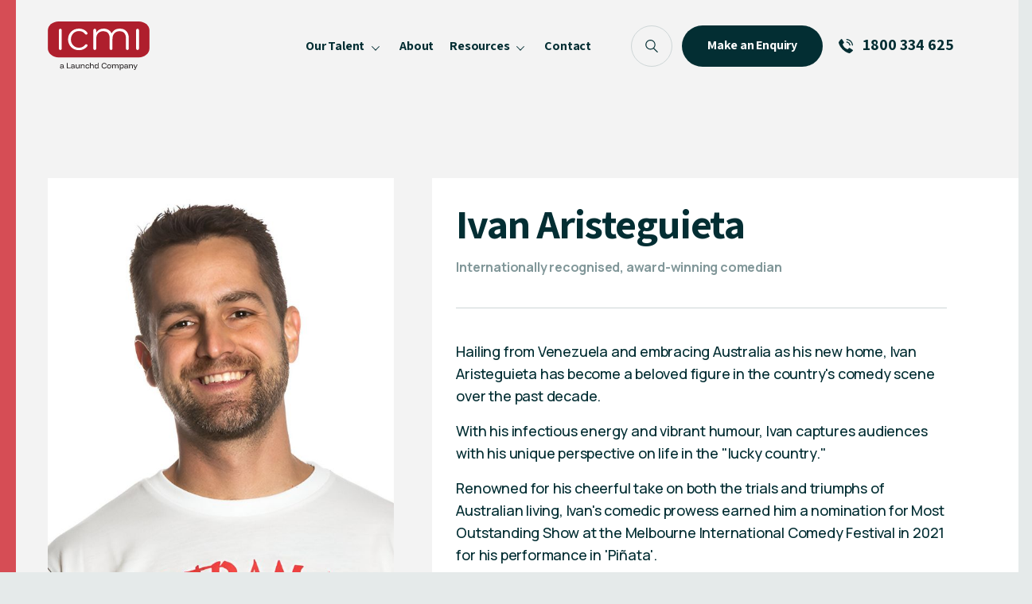

--- FILE ---
content_type: text/html; charset=UTF-8
request_url: https://www.icmi.com.au/ivan-aristeguieta/
body_size: 49121
content:
<!DOCTYPE html>

<html lang="en-AU" class="no-js">

  <head> <script type="text/javascript">
/* <![CDATA[ */
 var gform;gform||(document.addEventListener("gform_main_scripts_loaded",function(){gform.scriptsLoaded=!0}),window.addEventListener("DOMContentLoaded",function(){gform.domLoaded=!0}),gform={domLoaded:!1,scriptsLoaded:!1,initializeOnLoaded:function(o){gform.domLoaded&&gform.scriptsLoaded?o():!gform.domLoaded&&gform.scriptsLoaded?window.addEventListener("DOMContentLoaded",o):document.addEventListener("gform_main_scripts_loaded",o)},hooks:{action:{},filter:{}},addAction:function(o,n,r,t){gform.addHook("action",o,n,r,t)},addFilter:function(o,n,r,t){gform.addHook("filter",o,n,r,t)},doAction:function(o){gform.doHook("action",o,arguments)},applyFilters:function(o){return gform.doHook("filter",o,arguments)},removeAction:function(o,n){gform.removeHook("action",o,n)},removeFilter:function(o,n,r){gform.removeHook("filter",o,n,r)},addHook:function(o,n,r,t,i){null==gform.hooks[o][n]&&(gform.hooks[o][n]=[]);var e=gform.hooks[o][n];null==i&&(i=n+"_"+e.length),gform.hooks[o][n].push({tag:i,callable:r,priority:t=null==t?10:t})},doHook:function(n,o,r){var t;if(r=Array.prototype.slice.call(r,1),null!=gform.hooks[n][o]&&((o=gform.hooks[n][o]).sort(function(o,n){return o.priority-n.priority}),o.forEach(function(o){"function"!=typeof(t=o.callable)&&(t=window[t]),"action"==n?t.apply(null,r):r[0]=t.apply(null,r)})),"filter"==n)return r[0]},removeHook:function(o,n,t,i){var r;null!=gform.hooks[o][n]&&(r=(r=gform.hooks[o][n]).filter(function(o,n,r){return!!(null!=i&&i!=o.tag||null!=t&&t!=o.priority)}),gform.hooks[o][n]=r)}}); 
/* ]]> */
</script>


    
          <script>(function(w,d,s,l,i){w[l]=w[l]||[];w[l].push({'gtm.start':
            new Date().getTime(),event:'gtm.js'});var f=d.getElementsByTagName(s)[0],
          j=d.createElement(s),dl=l!='dataLayer'?'&l='+l:'';j.async=true;j.src=
          'https://www.googletagmanager.com/gtm.js?id='+i+dl;f.parentNode.insertBefore(j,f);
        })(window,document,'script','dataLayer','GTM-N8NRPK');</script>
        <link rel="preconnect" href="https://fonts.googleapis.com">
    <link rel="preconnect" href="https://fonts.gstatic.com" crossorigin>
    <link rel="preconnect" href="https://www.google.com">
    <link rel="preconnect" href="https://www.gstatic.com" crossorigin>
    <meta name='robots' content='index, follow, max-image-preview:large, max-snippet:-1, max-video-preview:-1' />
	<style>img:is([sizes="auto" i], [sizes^="auto," i]) { contain-intrinsic-size: 3000px 1500px }</style>
	
    <meta charset="UTF-8" />
    <meta name="format-detection" content="telephone=no" />

    
	<!-- This site is optimized with the Yoast SEO plugin v26.5 - https://yoast.com/wordpress/plugins/seo/ -->
	<title>Ivan Aristeguieta - Hire Keynote and Guest Speaker - ICMI</title>
	<link rel="canonical" href="https://www.icmi.com.au/ivan-aristeguieta/" />
	<meta property="og:locale" content="en_US" />
	<meta property="og:type" content="article" />
	<meta property="og:title" content="Ivan Aristeguieta - Hire Keynote and Guest Speaker - ICMI" />
	<meta property="og:url" content="https://www.icmi.com.au/ivan-aristeguieta/" />
	<meta property="og:site_name" content="ICMI" />
	<meta property="article:modified_time" content="2025-09-08T12:38:20+00:00" />
	<meta name="twitter:card" content="summary_large_image" />
	<script type="application/ld+json" class="yoast-schema-graph">{"@context":"https://schema.org","@graph":[{"@type":"WebPage","@id":"https://www.icmi.com.au/ivan-aristeguieta/","url":"https://www.icmi.com.au/ivan-aristeguieta/","name":"Ivan Aristeguieta - Hire Keynote and Guest Speaker - ICMI","isPartOf":{"@id":"https://www.icmi.com.au/#website"},"datePublished":"2020-12-03T11:31:04+00:00","dateModified":"2025-09-08T12:38:20+00:00","breadcrumb":{"@id":"https://www.icmi.com.au/ivan-aristeguieta/#breadcrumb"},"inLanguage":"en-AU","potentialAction":[{"@type":"ReadAction","target":["https://www.icmi.com.au/ivan-aristeguieta/"]}]},{"@type":"BreadcrumbList","@id":"https://www.icmi.com.au/ivan-aristeguieta/#breadcrumb","itemListElement":[{"@type":"ListItem","position":1,"name":"Home","item":"https://www.icmi.com.au/"},{"@type":"ListItem","position":2,"name":"Ivan Aristeguieta"}]},{"@type":"WebSite","@id":"https://www.icmi.com.au/#website","url":"https://www.icmi.com.au/","name":"ICMI","description":"International &amp; Australian Motivational Speakers | ICMI Speakers Bureau","potentialAction":[{"@type":"SearchAction","target":{"@type":"EntryPoint","urlTemplate":"https://www.icmi.com.au/?s={search_term_string}"},"query-input":{"@type":"PropertyValueSpecification","valueRequired":true,"valueName":"search_term_string"}}],"inLanguage":"en-AU"}]}</script>
	<!-- / Yoast SEO plugin. -->


<link rel='stylesheet' id='chr-main-styles-css' href='https://www.icmi.com.au/wp-content/themes/theme/dist/css/chr-main-styles.h.9ae1b82be0ea.min.css' type='text/css' media='all' />
<link rel='stylesheet' id='wp-block-library-css' href='https://www.icmi.com.au/wp-includes/css/dist/block-library/style.min.css?ver=6.8.3' type='text/css' media='all' />
<style id='classic-theme-styles-inline-css' type='text/css'>
/*! This file is auto-generated */
.wp-block-button__link{color:#fff;background-color:#32373c;border-radius:9999px;box-shadow:none;text-decoration:none;padding:calc(.667em + 2px) calc(1.333em + 2px);font-size:1.125em}.wp-block-file__button{background:#32373c;color:#fff;text-decoration:none}
</style>
<style id='global-styles-inline-css' type='text/css'>
:root{--wp--preset--aspect-ratio--square: 1;--wp--preset--aspect-ratio--4-3: 4/3;--wp--preset--aspect-ratio--3-4: 3/4;--wp--preset--aspect-ratio--3-2: 3/2;--wp--preset--aspect-ratio--2-3: 2/3;--wp--preset--aspect-ratio--16-9: 16/9;--wp--preset--aspect-ratio--9-16: 9/16;--wp--preset--color--black: #000000;--wp--preset--color--cyan-bluish-gray: #abb8c3;--wp--preset--color--white: #ffffff;--wp--preset--color--pale-pink: #f78da7;--wp--preset--color--vivid-red: #cf2e2e;--wp--preset--color--luminous-vivid-orange: #ff6900;--wp--preset--color--luminous-vivid-amber: #fcb900;--wp--preset--color--light-green-cyan: #7bdcb5;--wp--preset--color--vivid-green-cyan: #00d084;--wp--preset--color--pale-cyan-blue: #8ed1fc;--wp--preset--color--vivid-cyan-blue: #0693e3;--wp--preset--color--vivid-purple: #9b51e0;--wp--preset--gradient--vivid-cyan-blue-to-vivid-purple: linear-gradient(135deg,rgba(6,147,227,1) 0%,rgb(155,81,224) 100%);--wp--preset--gradient--light-green-cyan-to-vivid-green-cyan: linear-gradient(135deg,rgb(122,220,180) 0%,rgb(0,208,130) 100%);--wp--preset--gradient--luminous-vivid-amber-to-luminous-vivid-orange: linear-gradient(135deg,rgba(252,185,0,1) 0%,rgba(255,105,0,1) 100%);--wp--preset--gradient--luminous-vivid-orange-to-vivid-red: linear-gradient(135deg,rgba(255,105,0,1) 0%,rgb(207,46,46) 100%);--wp--preset--gradient--very-light-gray-to-cyan-bluish-gray: linear-gradient(135deg,rgb(238,238,238) 0%,rgb(169,184,195) 100%);--wp--preset--gradient--cool-to-warm-spectrum: linear-gradient(135deg,rgb(74,234,220) 0%,rgb(151,120,209) 20%,rgb(207,42,186) 40%,rgb(238,44,130) 60%,rgb(251,105,98) 80%,rgb(254,248,76) 100%);--wp--preset--gradient--blush-light-purple: linear-gradient(135deg,rgb(255,206,236) 0%,rgb(152,150,240) 100%);--wp--preset--gradient--blush-bordeaux: linear-gradient(135deg,rgb(254,205,165) 0%,rgb(254,45,45) 50%,rgb(107,0,62) 100%);--wp--preset--gradient--luminous-dusk: linear-gradient(135deg,rgb(255,203,112) 0%,rgb(199,81,192) 50%,rgb(65,88,208) 100%);--wp--preset--gradient--pale-ocean: linear-gradient(135deg,rgb(255,245,203) 0%,rgb(182,227,212) 50%,rgb(51,167,181) 100%);--wp--preset--gradient--electric-grass: linear-gradient(135deg,rgb(202,248,128) 0%,rgb(113,206,126) 100%);--wp--preset--gradient--midnight: linear-gradient(135deg,rgb(2,3,129) 0%,rgb(40,116,252) 100%);--wp--preset--font-size--small: 13px;--wp--preset--font-size--medium: 20px;--wp--preset--font-size--large: 36px;--wp--preset--font-size--x-large: 42px;--wp--preset--spacing--20: 0.44rem;--wp--preset--spacing--30: 0.67rem;--wp--preset--spacing--40: 1rem;--wp--preset--spacing--50: 1.5rem;--wp--preset--spacing--60: 2.25rem;--wp--preset--spacing--70: 3.38rem;--wp--preset--spacing--80: 5.06rem;--wp--preset--shadow--natural: 6px 6px 9px rgba(0, 0, 0, 0.2);--wp--preset--shadow--deep: 12px 12px 50px rgba(0, 0, 0, 0.4);--wp--preset--shadow--sharp: 6px 6px 0px rgba(0, 0, 0, 0.2);--wp--preset--shadow--outlined: 6px 6px 0px -3px rgba(255, 255, 255, 1), 6px 6px rgba(0, 0, 0, 1);--wp--preset--shadow--crisp: 6px 6px 0px rgba(0, 0, 0, 1);}:where(.is-layout-flex){gap: 0.5em;}:where(.is-layout-grid){gap: 0.5em;}body .is-layout-flex{display: flex;}.is-layout-flex{flex-wrap: wrap;align-items: center;}.is-layout-flex > :is(*, div){margin: 0;}body .is-layout-grid{display: grid;}.is-layout-grid > :is(*, div){margin: 0;}:where(.wp-block-columns.is-layout-flex){gap: 2em;}:where(.wp-block-columns.is-layout-grid){gap: 2em;}:where(.wp-block-post-template.is-layout-flex){gap: 1.25em;}:where(.wp-block-post-template.is-layout-grid){gap: 1.25em;}.has-black-color{color: var(--wp--preset--color--black) !important;}.has-cyan-bluish-gray-color{color: var(--wp--preset--color--cyan-bluish-gray) !important;}.has-white-color{color: var(--wp--preset--color--white) !important;}.has-pale-pink-color{color: var(--wp--preset--color--pale-pink) !important;}.has-vivid-red-color{color: var(--wp--preset--color--vivid-red) !important;}.has-luminous-vivid-orange-color{color: var(--wp--preset--color--luminous-vivid-orange) !important;}.has-luminous-vivid-amber-color{color: var(--wp--preset--color--luminous-vivid-amber) !important;}.has-light-green-cyan-color{color: var(--wp--preset--color--light-green-cyan) !important;}.has-vivid-green-cyan-color{color: var(--wp--preset--color--vivid-green-cyan) !important;}.has-pale-cyan-blue-color{color: var(--wp--preset--color--pale-cyan-blue) !important;}.has-vivid-cyan-blue-color{color: var(--wp--preset--color--vivid-cyan-blue) !important;}.has-vivid-purple-color{color: var(--wp--preset--color--vivid-purple) !important;}.has-black-background-color{background-color: var(--wp--preset--color--black) !important;}.has-cyan-bluish-gray-background-color{background-color: var(--wp--preset--color--cyan-bluish-gray) !important;}.has-white-background-color{background-color: var(--wp--preset--color--white) !important;}.has-pale-pink-background-color{background-color: var(--wp--preset--color--pale-pink) !important;}.has-vivid-red-background-color{background-color: var(--wp--preset--color--vivid-red) !important;}.has-luminous-vivid-orange-background-color{background-color: var(--wp--preset--color--luminous-vivid-orange) !important;}.has-luminous-vivid-amber-background-color{background-color: var(--wp--preset--color--luminous-vivid-amber) !important;}.has-light-green-cyan-background-color{background-color: var(--wp--preset--color--light-green-cyan) !important;}.has-vivid-green-cyan-background-color{background-color: var(--wp--preset--color--vivid-green-cyan) !important;}.has-pale-cyan-blue-background-color{background-color: var(--wp--preset--color--pale-cyan-blue) !important;}.has-vivid-cyan-blue-background-color{background-color: var(--wp--preset--color--vivid-cyan-blue) !important;}.has-vivid-purple-background-color{background-color: var(--wp--preset--color--vivid-purple) !important;}.has-black-border-color{border-color: var(--wp--preset--color--black) !important;}.has-cyan-bluish-gray-border-color{border-color: var(--wp--preset--color--cyan-bluish-gray) !important;}.has-white-border-color{border-color: var(--wp--preset--color--white) !important;}.has-pale-pink-border-color{border-color: var(--wp--preset--color--pale-pink) !important;}.has-vivid-red-border-color{border-color: var(--wp--preset--color--vivid-red) !important;}.has-luminous-vivid-orange-border-color{border-color: var(--wp--preset--color--luminous-vivid-orange) !important;}.has-luminous-vivid-amber-border-color{border-color: var(--wp--preset--color--luminous-vivid-amber) !important;}.has-light-green-cyan-border-color{border-color: var(--wp--preset--color--light-green-cyan) !important;}.has-vivid-green-cyan-border-color{border-color: var(--wp--preset--color--vivid-green-cyan) !important;}.has-pale-cyan-blue-border-color{border-color: var(--wp--preset--color--pale-cyan-blue) !important;}.has-vivid-cyan-blue-border-color{border-color: var(--wp--preset--color--vivid-cyan-blue) !important;}.has-vivid-purple-border-color{border-color: var(--wp--preset--color--vivid-purple) !important;}.has-vivid-cyan-blue-to-vivid-purple-gradient-background{background: var(--wp--preset--gradient--vivid-cyan-blue-to-vivid-purple) !important;}.has-light-green-cyan-to-vivid-green-cyan-gradient-background{background: var(--wp--preset--gradient--light-green-cyan-to-vivid-green-cyan) !important;}.has-luminous-vivid-amber-to-luminous-vivid-orange-gradient-background{background: var(--wp--preset--gradient--luminous-vivid-amber-to-luminous-vivid-orange) !important;}.has-luminous-vivid-orange-to-vivid-red-gradient-background{background: var(--wp--preset--gradient--luminous-vivid-orange-to-vivid-red) !important;}.has-very-light-gray-to-cyan-bluish-gray-gradient-background{background: var(--wp--preset--gradient--very-light-gray-to-cyan-bluish-gray) !important;}.has-cool-to-warm-spectrum-gradient-background{background: var(--wp--preset--gradient--cool-to-warm-spectrum) !important;}.has-blush-light-purple-gradient-background{background: var(--wp--preset--gradient--blush-light-purple) !important;}.has-blush-bordeaux-gradient-background{background: var(--wp--preset--gradient--blush-bordeaux) !important;}.has-luminous-dusk-gradient-background{background: var(--wp--preset--gradient--luminous-dusk) !important;}.has-pale-ocean-gradient-background{background: var(--wp--preset--gradient--pale-ocean) !important;}.has-electric-grass-gradient-background{background: var(--wp--preset--gradient--electric-grass) !important;}.has-midnight-gradient-background{background: var(--wp--preset--gradient--midnight) !important;}.has-small-font-size{font-size: var(--wp--preset--font-size--small) !important;}.has-medium-font-size{font-size: var(--wp--preset--font-size--medium) !important;}.has-large-font-size{font-size: var(--wp--preset--font-size--large) !important;}.has-x-large-font-size{font-size: var(--wp--preset--font-size--x-large) !important;}
:where(.wp-block-post-template.is-layout-flex){gap: 1.25em;}:where(.wp-block-post-template.is-layout-grid){gap: 1.25em;}
:where(.wp-block-columns.is-layout-flex){gap: 2em;}:where(.wp-block-columns.is-layout-grid){gap: 2em;}
:root :where(.wp-block-pullquote){font-size: 1.5em;line-height: 1.6;}
</style>
<link rel='stylesheet' id='chr_enqueue_icmi_fonts-css' href='https://fonts.googleapis.com/css2?family=Assistant:wght@700&#038;family=Manrope:wght@500;700&#038;display=swap' type='text/css' media='all' />
<script type="text/javascript" id="algolia-lite-js-extra">
/* <![CDATA[ */
var algolia_keys = {"ALGOLIA_APP_ID":"TLR69282JW","ALGOLIA_READ_API_KEY":"a319cc7ce5580360d51673bb185e96d8","ALGOLIA_TALENT_INDEX_NAME":"live_talent","ALGOLIA_CONSULTANT_INDEX_NAME":"live_consultant","ALGOLIA_SHOWMORE_LIMIT":"5000","ALGOLIA_PUBLIC_THEMES":["Speaker > Resilience > Resilience in Elite Sport","Speaker > Resilience > Business & Leadership Resilience","Speaker > Resilience > Survivors & Overcoming Adversity","Speaker > Sport > Elite Coaches & Trainers","Speaker > Sport > Female Athletes & Leaders","Speaker > Sport > Mindset & Mental Performance","Speaker > Sport > Olympians & Paralympians","Entertainment > Comedians > Diverse Comedians","Entertainment > Comedians > Celebrity Comedians","Entertainment > Comedians > Comedy MCs & Hosts","Speaker > Influencer Speakers","Speaker > Neurodiversity","Speaker > AI","Speaker > People & Culture","Speaker > Sustainability","Speaker > Inspirational","Entertainment > Master of Ceremonies (MCs) \u2013 Entertaining","Entertainment > Comedians > Celebrity Comedians","Entertainment > Celebrity Singers & Artists","Entertainment > After Dinner Entertainment","Speaker > Resilience","Speaker > Business > Future of Work","Speaker > Indigenous Speakers","Speaker > Virtual","Speaker > Politics & Law > Political","Speaker > Diversity & Inclusion","Speaker > Environment & Climate Change","Speaker > Mental Health & Wellness","Entertainment > Hoax & Impersonator","Entertainment > Comedians","Entertainment > Cabaret, Variety & Roving Entertainment","Entertainment > Bands & Musicians","Speaker > Sport","Speaker > Motivational","Speaker > Master of Ceremonies (MCs) & Hosts","Speaker > Leadership","Speaker > Politics & Law","Speaker > Health, Lifestyle & Wellbeing","Speaker > Education","Speaker > Celebrity","Speaker > Business","Speaker > Technology, Future & Innovation","Speaker > Economy & Finance","Speaker > After Dinner Speakers","Our Talent","Entertainment > Magician","Entertainment","Speaker"]};
/* ]]> */
</script>
<script type="text/javascript" id="wp-ajax-js-extra">
/* <![CDATA[ */
var wp_ajax = {"url":"https:\/\/www.icmi.com.au\/wp-admin\/admin-ajax.php"};
/* ]]> */
</script>
<script type="text/javascript" id="wp-home-js-extra">
/* <![CDATA[ */
var wp_home = {"url":"https:\/\/www.icmi.com.au","consultants_locations":"[\"NSW\",\"VIC\",\"WA\",\"SA\",\"QLD\",\"NT\",\"TAS\",\"ACT\"]"};
/* ]]> */
</script>

    <meta name="viewport" content="width=device-width" />

    
<meta name="ti-site-data" content="eyJyIjoiMTowITc6MCEzMDowIiwibyI6Imh0dHBzOlwvXC93d3cuaWNtaS5jb20uYXVcL3dwLWFkbWluXC9hZG1pbi1hamF4LnBocD9hY3Rpb249dGlfb25saW5lX3VzZXJzX2dvb2dsZSZwPSUyRml2YW4tYXJpc3RlZ3VpZXRhJTJGIn0=" /><meta http-equiv="Content-Security-Policy" content="upgrade-insecure-requests">      <style>.grecaptcha-badge {
              visibility: hidden;
          }</style>

          <script>
            var recaptcha_key = {"site":"6LcuGJIcAAAAAGVfa05OszayR61iYiI803f_yRwd"};
            let captchaLoaded = 0;
            function loadRecaptcha(){
              if(captchaLoaded === 1){
                return;
              }
              captchaLoaded = 1;
              var head = document.getElementsByTagName('head')[0]
              var script = document.createElement('script')
              script.type = 'text/javascript';
              script.src = 'https://www.google.com/recaptcha/api.js?render=6LcuGJIcAAAAAGVfa05OszayR61iYiI803f_yRwd'
              head.appendChild(script);
              window.removeEventListener('scroll', loadRecaptcha);
            }

            window.addEventListener('scroll', loadRecaptcha);
          </script>
    <link rel="icon" href="[data-uri]" sizes="32x32" />
<link rel="icon" href="https://www.icmi.com.au/wp-content/uploads/2021/09/cropped-android-chrome-512x512-1-192x192.png" sizes="192x192" />
<link rel="apple-touch-icon" href="https://www.icmi.com.au/wp-content/uploads/2021/09/cropped-android-chrome-512x512-1-180x180.png" />
<meta name="msapplication-TileImage" content="https://www.icmi.com.au/wp-content/uploads/2021/09/cropped-android-chrome-512x512-1-270x270.png" />

    <script type="text/javascript" src="https://d1b3llzbo1rqxo.cloudfront.net/attributer.js"></script>
        <meta property="og:image" content="https://icmi.blob.core.windows.net/otherpictures/Aristeguieta%20Ivan%20NEW%20web%202024.jpg" />
    <meta name="description" content="Hailing from Venezuela and embracing Australia as his new home, Ivan Aristeguieta has become a beloved figure in the country's comedy scene over the past decade..." />
    <meta name="og:description" content="Hailing from Venezuela and embracing Australia as his new home, Ivan Aristeguieta has become a beloved figure in the country's comedy scene over the past decade..." />
    <meta name="twitter:description" content="Hailing from Venezuela and embracing Australia as his new home, Ivan Aristeguieta has become a beloved figure in the country's comedy scene over the past decade..." />

  </head>

  <body class="wp-singular talent-template-default single single-talent postid-2656 wp-theme-theme australia"
    data-themes-url="https://www.icmi.com.au/talent/" data-themes-title=""
    data-all-themes-url=https://www.icmi.com.au/all-categories/ data-all-tags-url=https://www.icmi.com.au/all-tags/
    data-template="base.twig">

      <noscript><iframe src="https://www.googletagmanager.com/ns.html?id=GTM-N8NRPK" height="0" width="0" style="display:none;visibility:hidden"></iframe></noscript>
  

        
  <header class="chr-header">

    <div class="chr-header-container">

      <div class="chr-header-left">
        <a href="https://www.icmi.com.au">
                      <img width="0" height="0" src="data:image/svg+xml,%3C?xml%20version=%221.0%22%20encoding=%22UTF-8%22?%3E%3Csvg%20id=%22Layer_1%22%20data-name=%22Layer%201%22%20xmlns=%22http://www.w3.org/2000/svg%22%20viewBox=%220%200%20311.811%20170.079%22%3E%20%20%3Cdefs%3E%20%20%20%20%3Cstyle%3E%20%20%20%20%20%20.cls-1%20%7B%20%20%20%20%20%20%20%20fill:%20%23fff;%20%20%20%20%20%20%7D%20%20%20%20%20%20.cls-1,%20.cls-2%20%7B%20%20%20%20%20%20%20%20fill-rule:%20evenodd;%20%20%20%20%20%20%7D%20%20%20%20%20%20.cls-3%20%7B%20%20%20%20%20%20%20%20fill:%20%23231f20;%20%20%20%20%20%20%7D%20%20%20%20%20%20.cls-2%20%7B%20%20%20%20%20%20%20%20fill:%20%23af1f2d;%20%20%20%20%20%20%7D%20%20%20%20%3C/style%3E%20%20%3C/defs%3E%20%20%3Cg%20id=%22Branding-_-Logo-_Small_%22%20data-name=%22Branding-/-Logo-(Small)%22%3E%20%20%20%20%3Cpath%20id=%22BG%22%20class=%22cls-2%22%20d=%22M286.876,92.191c0,12.537-12.371,22.794-27.488,22.794H52.422c-15.117,0-27.488-10.257-27.488-22.794v-46.95c0-12.534,12.371-22.791,27.488-22.791h206.966c15.117,0,27.488,10.257,27.488,22.791v46.95Z%22/%3E%20%20%20%20%3Cpath%20id=%22Logo%22%20class=%22cls-1%22%20d=%22M259.828,92.352c0,2.061-1.589,3.638-3.663,3.638s-3.666-1.577-3.666-3.638v-47.278c0-2.058,1.589-3.635,3.666-3.635s3.663,1.577,3.663,3.635v47.278ZM233.566,92.352c0,2.061-1.586,3.638-3.663,3.638s-3.666-1.577-3.666-3.638v-26.913c0-10.906-5.494-17.819-16.853-17.819-10.386,0-17.836,7.518-17.836,19.396v25.336c0,2.061-1.586,3.638-3.663,3.638s-3.666-1.577-3.666-3.638v-26.913c0-10.906-5.494-17.819-16.853-17.819-10.386,0-17.832,7.518-17.832,19.396v25.336c0,2.061-1.589,3.638-3.666,3.638s-3.663-1.577-3.663-3.638v-47.278c0-2.058,1.586-3.635,3.663-3.635s3.666,1.577,3.666,3.635v6.308c3.905-6.672,10.504-10.424,19.418-10.424,9.773,0,16.977,5.209,20.276,12.242,5.127-8.848,12.335-12.242,21.741-12.242,14.17,0,22.596,10.298,22.596,24.361v27.033ZM104.951,90.174c7.204,0,11.726-2.429,16.122-7.641.613-.728,1.343-1.453,2.565-1.453,1.956,0,3.542,1.213,3.542,3.03,0,.849-.242,1.453-.731,2.182-3.666,5.459-11.483,10.187-21.499,10.187-16.001,0-27.972-11.881-27.972-27.765s11.971-27.755,27.972-27.755c10.015,0,17.832,4.725,21.499,10.181.488.725.731,1.33.731,2.179,0,1.821-1.586,3.034-3.542,3.034-1.222,0-1.953-.728-2.565-1.457-4.397-5.212-8.918-7.635-16.122-7.635-11.971,0-20.643,9.573-20.643,21.454s8.672,21.46,20.643,21.46h0ZM60.735,92.352c0,2.061-1.586,3.638-3.666,3.638s-3.663-1.577-3.663-3.638v-47.278c0-2.058,1.589-3.635,3.663-3.635s3.666,1.577,3.666,3.635v47.278Z%22/%3E%20%20%3C/g%3E%20%20%3Cg%3E%20%20%20%20%3Cpath%20class=%22cls-3%22%20d=%22M60.052,143.698c-1.169,0-2.085-.289-2.756-.867-.67-.577-1.002-1.336-1.002-2.273,0-.984.331-1.747.994-2.291s1.62-.816,2.864-.816h3.519v-.463c0-1.59-.875-2.386-2.625-2.386-1.43,0-2.294.538-2.592,1.613h-1.94c.175-1.018.663-1.807,1.467-2.368.808-.56,1.84-.841,3.098-.841,1.43,0,2.525.338,3.288,1.013.76.675,1.139,1.647,1.139,2.917v4.582h.927v1.99h-2.059v-1.579h-.722c-.354.549-.838.981-1.456,1.296s-1.333.472-2.145.472ZM60.309,142.153c.618,0,1.184-.126,1.698-.378.514-.251.92-.595,1.218-1.03s.447-.91.447-1.424v-.463h-3.396c-1.441,0-2.164.537-2.164,1.612,0,.515.194.924.585,1.227.387.303.927.455,1.612.455Z%22/%3E%20%20%20%20%3Cpath%20class=%22cls-3%22%20d=%22M74.053,143.509v-13.9h1.974v12.219h7.567v1.681h-9.54Z%22/%3E%20%20%20%20%3Cpath%20class=%22cls-3%22%20d=%22M88.397,143.698c-1.166,0-2.085-.289-2.752-.867-.67-.577-1.005-1.336-1.005-2.273,0-.984.331-1.747.994-2.291s1.62-.816,2.867-.816h3.519v-.463c0-1.59-.875-2.386-2.625-2.386-1.434,0-2.294.538-2.592,1.613h-1.94c.171-1.018.659-1.807,1.467-2.368.808-.56,1.84-.841,3.098-.841,1.43,0,2.525.338,3.284,1.013.763.675,1.143,1.647,1.143,2.917v4.582h.927v1.99h-2.059v-1.579h-.722c-.354.549-.842.981-1.46,1.296s-1.333.472-2.145.472ZM88.654,142.153c.618,0,1.184-.126,1.702-.378.514-.251.92-.595,1.218-1.03s.447-.91.447-1.424v-.463h-3.4c-1.441,0-2.16.537-2.16,1.612,0,.515.194.924.581,1.227.391.303.927.455,1.612.455Z%22/%3E%20%20%20%20%3Cpath%20class=%22cls-3%22%20d=%22M101.199,143.698c-1.326,0-2.368-.37-3.124-1.107-.756-.738-1.132-1.731-1.132-2.977v-6.401h1.921v5.989c0,.927.242,1.628.722,2.102.48.475,1.177.712,2.093.712.972,0,1.724-.249,2.257-.746.533-.498.797-1.193.797-2.085v-5.972h1.921v8.306h.998v1.99h-2.059v-1.579h-.722c-.365.573-.856,1.01-1.475,1.313-.618.303-1.352.455-2.197.455Z%22/%3E%20%20%20%20%3Cpath%20class=%22cls-3%22%20d=%22M109.984,143.509v-8.305h-.994v-1.991h2.059v1.579h.722c.354-.572.838-1.009,1.456-1.313.618-.303,1.344-.454,2.182-.454,1.326,0,2.372.38,3.139,1.14.767.762,1.151,1.776,1.151,3.046v6.298h-1.925v-5.972c0-.926-.246-1.63-.745-2.11s-1.225-.721-2.19-.721c-.95,0-1.676.24-2.178.721s-.756,1.184-.756,2.11v5.972h-1.921Z%22/%3E%20%20%20%20%3Cpath%20class=%22cls-3%22%20d=%22M127.009,143.715c-1.043,0-1.951-.22-2.73-.66s-1.382-1.061-1.81-1.862c-.432-.801-.644-1.745-.644-2.832s.212-2.03.633-2.831c.425-.801,1.024-1.422,1.802-1.862s1.694-.661,2.748-.661c1.255,0,2.305.312,3.147.936s1.393,1.518,1.657,2.685h-1.94c-.194-.663-.529-1.152-1.002-1.467-.477-.314-1.099-.471-1.862-.471-1.02,0-1.817.32-2.394.961s-.868,1.544-.868,2.711c0,1.155.29,2.056.868,2.703.577.647,1.374.97,2.394.97,1.586,0,2.566-.704,2.934-2.11h1.936c-.249,1.224-.801,2.162-1.646,2.814-.849.652-1.921.977-3.225.977Z%22/%3E%20%20%20%20%3Cpath%20class=%22cls-3%22%20d=%22M133.563,143.509v-14.415h1.921v5.766h.071c.331-.595.793-1.049,1.389-1.365.596-.314,1.296-.471,2.111-.471,1.292,0,2.316.38,3.08,1.14.76.762,1.139,1.776,1.139,3.046v6.298h-1.921v-5.972c0-.926-.249-1.63-.745-2.11-.499-.48-1.229-.721-2.19-.721-.95,0-1.676.24-2.178.721s-.756,1.184-.756,2.11v5.972h-1.921Z%22/%3E%20%20%20%20%3Cpath%20class=%22cls-3%22%20d=%22M150.279,143.715c-1.031,0-1.91-.217-2.636-.652s-1.281-1.053-1.665-1.854-.573-1.75-.573-2.849.19-2.047.566-2.849c.376-.801.916-1.418,1.62-1.853s1.542-.653,2.514-.653c.827,0,1.538.16,2.137.48s1.058.784,1.367,1.39h.067v-5.783h1.921v12.424h.994v1.99h-2.059v-1.579h-.719c-.343.584-.812,1.027-1.408,1.33-.596.303-1.303.454-2.126.454ZM150.57,142.068c.938,0,1.691-.269,2.257-.807.566-.537.849-1.252.849-2.145v-1.51c0-.892-.283-1.607-.849-2.145-.566-.537-1.318-.806-2.257-.806-1.031,0-1.828.326-2.394.977-.566.653-.849,1.562-.849,2.729s.283,2.077.849,2.729,1.363.978,2.394.978Z%22/%3E%20%20%20%20%3Cpath%20class=%22cls-3%22%20d=%22M170.373,143.732c-1.408,0-2.636-.295-3.683-.884-1.046-.588-1.854-1.421-2.428-2.497-.57-1.075-.856-2.339-.856-3.792s.287-2.715.856-3.784c.573-1.07,1.382-1.898,2.428-2.487s2.275-.884,3.683-.884c1.076,0,2.026.175,2.856.523.83.349,1.512.858,2.052,1.528.536.669.901,1.478,1.099,2.428h-1.992c-.205-.881-.655-1.561-1.348-2.042s-1.579-.721-2.666-.721c-1.568,0-2.797.486-3.69,1.458-.894.973-1.337,2.299-1.337,3.982,0,1.693.443,3.023,1.337,3.989.894.967,2.123,1.45,3.69,1.45,1.087,0,1.974-.237,2.666-.712s1.143-1.153,1.348-2.033h1.992c-.197.937-.562,1.742-1.099,2.41-.54.669-1.221,1.181-2.052,1.536s-1.78.533-2.856.533Z%22/%3E%20%20%20%20%3Cpath%20class=%22cls-3%22%20d=%22M182.881,143.715c-1.065,0-1.992-.22-2.789-.66-.793-.44-1.408-1.061-1.843-1.862s-.652-1.745-.652-2.832.216-2.03.652-2.831,1.05-1.422,1.843-1.862c.797-.44,1.724-.661,2.789-.661,1.099,0,2.041.218,2.823.653.786.435,1.389,1.052,1.821,1.853.428.802.64,1.75.64,2.849,0,1.087-.212,2.033-.64,2.84-.432.806-1.039,1.427-1.828,1.862s-1.728.652-2.815.652ZM182.881,142.033c1.065,0,1.892-.323,2.48-.97.588-.646.883-1.547.883-2.703,0-1.166-.294-2.07-.883-2.711s-1.415-.961-2.48-.961c-1.054,0-1.877.323-2.469.969-.596.646-.894,1.547-.894,2.703s.298,2.056.894,2.703c.592.647,1.415.97,2.469.97Z%22/%3E%20%20%20%20%3Cpath%20class=%22cls-3%22%20d=%22M190.809,143.509v-8.305h-.994v-1.991h2.059v1.579h.823c.298-.572.73-1.009,1.296-1.313.566-.303,1.251-.454,2.052-.454.812,0,1.501.16,2.067.48s1.02.812,1.363,1.476h.052c.722-1.304,1.907-1.956,3.552-1.956,1.27,0,2.26.366,2.968,1.098.711.733,1.065,1.739,1.065,3.02v6.367h-1.921v-6.092c0-1.807-.883-2.711-2.644-2.711-1.75,0-2.625.904-2.625,2.711v6.092h-1.921v-6.092c0-1.807-.879-2.711-2.64-2.711-.86,0-1.512.232-1.959.694-.447.464-.67,1.136-.67,2.016v6.092h-1.921Z%22/%3E%20%20%20%20%3Cpath%20class=%22cls-3%22%20d=%22M210.269,147.627v-12.424h-.994v-1.991h2.059v1.579h.719c.343-.584.812-1.027,1.408-1.329.596-.303,1.303-.455,2.126-.455,1.043,0,1.921.218,2.644.653s1.274,1.052,1.657,1.853c.384.802.573,1.75.573,2.849s-.19,2.048-.566,2.849-.92,1.419-1.62,1.854c-.704.435-1.542.652-2.517.652-.812,0-1.519-.163-2.126-.489s-1.065-.787-1.374-1.382h-.067v5.783h-1.921ZM215.296,142.068c1.031,0,1.828-.327,2.394-.978s.849-1.561.849-2.729-.283-2.076-.849-2.729c-.566-.652-1.363-.977-2.394-.977-.938,0-1.691.269-2.257.806-.566.538-.849,1.253-.849,2.145v1.51c0,.893.283,1.608.849,2.145.566.538,1.318.807,2.257.807Z%22/%3E%20%20%20%20%3Cpath%20class=%22cls-3%22%20d=%22M225.712,143.698c-1.166,0-2.085-.289-2.752-.867-.67-.577-1.005-1.336-1.005-2.273,0-.984.331-1.747.994-2.291s1.62-.816,2.867-.816h3.519v-.463c0-1.59-.875-2.386-2.625-2.386-1.434,0-2.294.538-2.592,1.613h-1.94c.171-1.018.659-1.807,1.467-2.368.808-.56,1.84-.841,3.098-.841,1.43,0,2.525.338,3.284,1.013.763.675,1.143,1.647,1.143,2.917v4.582h.927v1.99h-2.059v-1.579h-.722c-.354.549-.842.981-1.46,1.296s-1.333.472-2.145.472ZM225.969,142.153c.618,0,1.184-.126,1.702-.378.514-.251.92-.595,1.218-1.03s.447-.91.447-1.424v-.463h-3.4c-1.441,0-2.16.537-2.16,1.612,0,.515.194.924.581,1.227.391.303.927.455,1.612.455Z%22/%3E%20%20%20%20%3Cpath%20class=%22cls-3%22%20d=%22M234.429,143.509v-8.305h-.994v-1.991h2.059v1.579h.719c.354-.572.842-1.009,1.46-1.313.618-.303,1.344-.454,2.178-.454,1.326,0,2.372.38,3.139,1.14.767.762,1.151,1.776,1.151,3.046v6.298h-1.921v-5.972c0-.926-.249-1.63-.748-2.11-.495-.48-1.225-.721-2.186-.721-.95,0-1.676.24-2.178.721-.506.48-.756,1.184-.756,2.11v5.972h-1.921Z%22/%3E%20%20%20%20%3Cpath%20class=%22cls-3%22%20d=%22M246.305,147.627v-1.528h2.487l1.065-2.556-4.618-10.331h1.992l3.534,8.048h.086l3.363-8.048h1.888l-4.394,10.296-1.028,2.42c-.231.526-.454.941-.678,1.244-.223.303-.614.455-1.177.455h-2.521Z%22/%3E%20%20%3C/g%3E%3C/svg%3E" class="logo" alt="Ivan Aristeguieta" title="Ivan Aristeguieta"  />
                  </a>
      </div>

      <div class="chr-header-middle show-for-large">
                        <div
          id="chr-main-menu"
          class="chr-main-menu slideout-menu--right">
            <ul
    class="vertical large-horizontal menu"
    data-responsive-menu="accordion large-dropdown"
    data-closing-time="0"
  >

    
            
      <li class="speaker-mega-menu menu-item menu-item-type-post_type menu-item-object-page menu-item-149">

                          <a
                        target="" href="https://www.icmi.com.au/talent/"
          >

                                      <span>Our Talent</span>
            
          </a>
        
                  <div class="mega-menu">
  <div class="mega-menu__inner grid-x">
    <div class="mega-menu__main-links large-4">
      <div class="links-title">
        Our Talent
      </div>
      <div class="level-names">
                  <div
            class="level-name active "
            data-id="96"
            data-url="https://www.icmi.com.au/speaker/"
          >
            Speaker
          </div>
                  <div
            class="level-name"
            data-id="4343"
            data-url="https://www.icmi.com.au/entertainment/"
          >
            Entertainment
          </div>
              </div>
      <div class="all-container">
        <div class="all-subcontainer">
          <a class="links-title" href="https://www.icmi.com.au/all-tags/">All Tags</a>
          <a class="links-title" href="https://www.icmi.com.au/all-categories/">All Categories</a>
        </div>
      </div>
    </div>
    <div class="mega-menu__links large-15">
              <div class="title cell inner-title">
          <div class="text chr-links">
            Speaker
          </div>
          <a href="https://www.icmi.com.au/speaker/" class="link show-for-large see-all" >See All</a>
        </div>
      
      <div class="link-groups">
                  <div
            class="link-group active"
            data-parent-id="96"
          >
                          <a href="https://www.icmi.com.au/speaker/artificial-intelligence/" class="link">AI</a>
                          <a href="https://www.icmi.com.au/speaker/business/" class="link">Business</a>
                          <a href="https://www.icmi.com.au/speaker/diversity-inclusion/" class="link">Diversity &amp; Inclusion</a>
                          <a href="https://www.icmi.com.au/speaker/after-dinner/" class="link">After Dinner Speakers</a>
                          <a href="https://www.icmi.com.au/speaker/economy-finance/" class="link">Economy &amp; Finance</a>
                          <a href="https://www.icmi.com.au/speaker/health-lifestyle-wellbeing/" class="link">Health, Lifestyle &amp; Wellbeing</a>
                          <a href="https://www.icmi.com.au/speaker/social-media-influencer-speakers/" class="link">Influencer Speakers</a>
                          <a href="https://www.icmi.com.au/speaker/master-of-ceremonies-hosts-facilitators/" class="link">Master of Ceremonies (MCs) &amp; Hosts</a>
                          <a href="https://www.icmi.com.au/speaker/neurodiversity/" class="link">Neurodiversity</a>
                          <a href="https://www.icmi.com.au/speaker/sport/" class="link">Sport</a>
                          <a href="https://www.icmi.com.au/speaker/law-politics/" class="link">Politics &amp; Law</a>
                          <a href="https://www.icmi.com.au/speaker/mental-health-fitness/" class="link">Mental Health &amp; Wellness</a>
                          <a href="https://www.icmi.com.au/speaker/motivational/" class="link">Motivational</a>
                          <a href="https://www.icmi.com.au/speaker/technology-future-innovation/" class="link">Technology, Future &amp; Innovation</a>
                          <a href="https://www.icmi.com.au/speaker/celebrity/" class="link">Celebrity</a>
                          <a href="https://www.icmi.com.au/speaker/food-wine-etiquette/" class="link">Food &amp; Wine</a>
                          <a href="https://www.icmi.com.au/speaker/leadership/" class="link">Leadership</a>
                          <a href="https://www.icmi.com.au/speaker/sustainability/" class="link">Sustainability</a>
                          <a href="https://www.icmi.com.au/speaker/social-trends-current-affairs/" class="link">Social Trends &amp; Current Affairs</a>
                      </div>
                  <div
            class="link-group"
            data-parent-id="4343"
          >
                          <a href="https://www.icmi.com.au/entertainment/bands-musicians/" class="link">Bands &amp; Musicians</a>
                          <a href="https://www.icmi.com.au/entertainment/hoax-impersonator/" class="link">Hoax &amp; Impersonator</a>
                          <a href="https://www.icmi.com.au/entertainment/cabaret-variety-roving-entertainment/" class="link">Cabaret, Variety &amp; Roving Entertainment</a>
                          <a href="https://www.icmi.com.au/entertainment/magician/" class="link">Magician</a>
                          <a href="https://www.icmi.com.au/entertainment/comedians/" class="link">Comedians</a>
                      </div>
              </div>
    </div>
    <div class="mega-menu__feature-links large-5">
      <div class="links-title">
        Featured Links
      </div>
      <div class="feature-links">
                  <a class="feature-link" target="" href="https://www.icmi.com.au/blog/international-womens-day-keynote-speakers/">
            International Women’s Day Keynote Speakers
          </a>
                  <a class="feature-link" target="" href="https://www.icmi.com.au/new-talent/">
            New Talent
          </a>
                  <a class="feature-link" target="" href="https://www.icmi.com.au/visiting-talent/">
            Visiting Talent
          </a>
                  <a class="feature-link" target="" href="https://www.icmi.com.au/speaker/master-of-ceremonies-hosts-facilitators/">
            MCs For End of Year Events
          </a>
              </div>
    </div>
  </div>
</div>
              </li>
    
            
      <li class=" menu-item menu-item-type-post_type menu-item-object-page menu-item-78">

                          <a
                        target="" href="https://www.icmi.com.au/about/"
          >

                                      <span>About</span>
            
          </a>
        
              </li>
    
            
      <li class=" menu-item menu-item-type-post_type menu-item-object-page menu-item-73 menu-item-has-children">

                          <a><span>Resources</span></a>
          <ul class="vertical menu">
          <li class=" menu-item menu-item-type-post_type menu-item-object-page current_page_parent menu-item-75">
      <a
                target="" href="https://www.icmi.com.au/blog/"
      >
        <span class="dropdown-menu-title">Blog</span>
      </a>
    </li>
          <li class=" menu-item menu-item-type-post_type menu-item-object-page menu-item-4328">
      <a
                target="" href="https://www.icmi.com.au/resources/faq/"
      >
        <span class="dropdown-menu-title">FAQ</span>
      </a>
    </li>
          <li class=" menu-item menu-item-type-post_type menu-item-object-page menu-item-9222">
      <a
                target="" href="https://www.icmi.com.au/resources/become-a-speaker/"
      >
        <span class="dropdown-menu-title">Become a Speaker</span>
      </a>
    </li>
          <li class=" menu-item menu-item-type-post_type menu-item-object-page menu-item-4329">
      <a
                target="" href="https://www.icmi.com.au/resources/privacy-policy/"
      >
        <span class="dropdown-menu-title">Privacy Policy</span>
      </a>
    </li>
  </ul>

        
              </li>
    
            
      <li class=" menu-item menu-item-type-post_type menu-item-object-page menu-item-72">

                          <a
                        target="" href="https://www.icmi.com.au/contact/"
          >

                                      <span>Contact</span>
            
          </a>
        
              </li>
    
  </ul>
        </div>
              </div>

      <div class="chr-header-right">
        <a class="search-link"></a>
        <section class="search-header">
  <div class="container">
    <div class="search-subcontainer">
      <span class="search-text">Find the Right Talent</span>

      <div class="sh-search-bar">
          <div id="search-wrap-container-header" class="search-wrap-container">
    <div class="search-wrap">
      <input type="text" id="algolia-autocomplete-header" name="algolia-search" class="search" placeholder="What are you looking for? (e.g. Speaker name, Location, Category)">
      <button id="alg-auto-submit-header" class="submit" type="submit">
        <span class="icon">
          <svg xmlns="http://www.w3.org/2000/svg" xmlns:xlink="http://www.w3.org/1999/xlink" version="1.1" x="0px" y="0px" viewBox="0 0 483.083 483.083" xml:space="preserve" width="22px" height="22px" fill="#032e33">
<g>
	<g>
		<path d="M332.74,315.35c30.883-33.433,50.15-78.2,50.15-127.5C382.89,84.433,298.74,0,195.04,0S7.19,84.433,7.19,187.85    S91.34,375.7,195.04,375.7c42.217,0,81.033-13.883,112.483-37.4l139.683,139.683c3.4,3.4,7.65,5.1,11.9,5.1s8.783-1.7,11.9-5.1    c6.517-6.517,6.517-17.283,0-24.083L332.74,315.35z M41.19,187.85C41.19,103.133,110.04,34,195.04,34    c84.717,0,153.85,68.85,153.85,153.85S280.04,341.7,195.04,341.7S41.19,272.567,41.19,187.85z"></path>
	</g>
</g>
</svg>

        </span>
      </button>
    </div>

    <div id="alg-auto-results-header" class="alg-results"></div>
  </div>
      </div>
    </div>
  </div>
</section>
                  <a class="enquiry-link chr-button"
            href="https://www.icmi.com.au/enquiry/"
            target="">
            <span class="icon hide-for-medium">
              <svg xmlns="http://www.w3.org/2000/svg" xmlns:xlink="http://www.w3.org/1999/xlink" width="40px" height="38px" viewBox="0 0 40 38" version="1.1">
    <g stroke="none" stroke-width="1" fill="none" fill-rule="evenodd">
        <g transform="translate(-540.000000, -3144.000000)" fill="#000000" fill-rule="nonzero">
            <g transform="translate(60.000000, 2611.000000)">
                <g transform="translate(0.000000, 54.000000)">
                    <g transform="translate(0.000000, 440.000000)">
                        <g transform="translate(0.000000, 38.000000)">
                            <g transform="translate(480.000000, 0.000000)">
                                <path d="M33.3057031,33.295625 C33.9842969,32.8798438 34.6299219,32.416875 35.2353125,31.9070312 C38.3078906,29.3196875 40,25.8623438 40,22.171875 C40,19.4627344 39.0757812,16.8449219 37.3271875,14.6014844 C35.7482813,12.5757812 33.57875,10.9542187 31.0303125,9.8890625 C30.2274219,8.04585937 28.9563281,6.35953125 27.2666406,4.93664062 C24.2520312,2.39804688 20.2563281,1 16.015625,1 C11.7749219,1 7.77921875,2.39804688 4.76460938,4.93664062 C1.69210937,7.5240625 0,10.9814062 0,14.671875 C0,18.3623438 1.69210937,21.8196875 4.76460938,24.4071094 C5.35898438,24.9076562 5.99203125,25.3630469 6.65703125,25.7729688 C5.48578125,27.5082031 4.12445312,29.1046875 2.601875,30.53125 C5.18976562,30.3171875 7.6765625,29.7475781 10.0144531,28.8729687 C12.8060156,33.1261719 18.1014063,35.84375 23.984375,35.84375 C25.2500781,35.84375 26.4935937,35.7182812 27.6960937,35.4760156 C30.6742188,36.9073438 33.9466406,37.8239063 37.398125,38.109375 C35.859375,36.6675781 34.4853125,35.0523437 33.3057031,33.295625 Z M23.984375,33.5 C19.06875,33.5 14.6502344,31.3513281 12.2270312,27.9603906 C13.4533594,28.2129688 14.7229687,28.34375 16.015625,28.34375 C20.2563281,28.34375 24.2520312,26.9457031 27.2666406,24.4071094 C30.3391406,21.8196875 32.03125,18.3623438 32.03125,14.671875 C32.03125,14.0888281 31.98875,13.5117188 31.9055469,12.9428125 C35.4616406,15.0471875 37.65625,18.4826562 37.65625,22.171875 C37.65625,28.4182031 31.5230469,33.5 23.984375,33.5 Z"></path>
                            </g>
                        </g>
                    </g>
                </g>
            </g>
        </g>
    </g>
</svg>

            </span>
            <span class="text show-for-medium">
              Make an Enquiry
            </span>
            <span class="shortlist-count hide"></span>
          </a>
        
                  <a href="tel:1800334625" class="contact-link"
            target="">
            <span class="icon">
              <svg xmlns="http://www.w3.org/2000/svg" xmlns:xlink="http://www.w3.org/1999/xlink" width="40px" height="40px" viewBox="0 0 40 40" version="1.1">
    <g stroke="none" stroke-width="1" fill="none" fill-rule="evenodd">
        <path d="M8.14285714,-4.61852778e-14 C8.65142857,-4.61852778e-14 9.04857143,0.347142857 9.48571429,0.864285714 C10.5285714,2.11285714 15.17,9.43285714 14.9571429,10.6528571 C14.8557143,11.2271429 14.3671429,11.6614286 12.9728571,12.8314286 C12.2858777,13.3725012 11.6424695,13.9667104 11.0485714,14.6085714 C11.3326553,15.7845933 11.754625,16.9229524 12.3057143,18 C14.360902,22.2244905 17.7732583,25.6378528 21.9971429,27.6942857 C23.0741905,28.245375 24.2125496,28.6673447 25.3885714,28.9514286 C26.0304324,28.3575305 26.6246416,27.7141223 27.1657143,27.0271429 C28.3357143,25.6314286 28.7728571,25.1442857 29.3442857,25.0428571 C30.5614286,24.83 37.8842857,29.4671429 39.1328571,30.5142857 C39.6528571,30.9514286 40,31.3485714 40,31.8571429 C40,33.3314286 31.7542857,40 30.6857143,40 C30.5985714,40 22.0142857,39.8571429 10.9842857,29.0157143 C0.474737609,18.3233673 0.018772089,9.92928899 0.00070443043,9.34600329 L-1.56319402e-13,9.31428571 C-1.56319402e-13,8.24571429 6.66857143,-4.61852778e-14 8.14285714,-4.61852778e-14 Z M21.4285714,7.14285714 C27.7374599,7.14994269 32.8500573,12.2625401 32.8571429,18.5714286 L32.8571429,18.5714286 L30,18.5714286 C29.9952752,13.8395178 26.1604822,10.0047248 21.4285714,10 L21.4285714,10 Z M21.4285714,-5.5067062e-14 C31.6803929,0.0118085986 39.9881914,8.31960705 40,18.5714286 L40,18.5714286 L37.1428571,18.5714286 C37.1326236,9.89691064 30.1030894,2.86737643 21.4285714,2.85714286 L21.4285714,2.85714286 Z" fill="#000000" fill-rule="nonzero"></path>
    </g>
</svg>

            </span>
            <span class="text show-for-large">
              1800 334 625
            </span>
          </a>
        
        <div class="hamburer-wrap">
          <button class="chr-hamburger hide-for-large" data-chr-slideout="chr-main-menu" aria-expanded="false">
            <span class="chr-hamburger-icon"></span>
          </button>
        </div>

      </div>
  </header>

  <section class="mobile-menu hide-for-large">
  <div class="main-menu">
    <div class="main-menu__inner">
                                  <span class="link mega-menu-trigger">
            <span class="text">Our Talent</span>
            <span class="icon">
              <svg xmlns="http://www.w3.org/2000/svg" xmlns:xlink="http://www.w3.org/1999/xlink" width="24px" height="40px" viewBox="0 0 24 40" version="1.1">
    <defs></defs>
    <g stroke="none" stroke-width="1" fill="none" fill-rule="evenodd">
        <g class="icon-arrow-right" transform="translate(-8.000000, 0.000000)" fill="#191919" fill-rule="nonzero">
            <polygon points="25.8199461 19.9892183 8 37.3002695 10.6026954 39.9795148 31.1838275 19.9892183 10.6026954 0 8 2.67924528"></polygon>
        </g>
    </g>
</svg>

            </span>
          </span>
          <div class="mega-menu">
      <div class="level-1">
      <div class="go-back">
        <span class="icon">
          <svg xmlns="http://www.w3.org/2000/svg" xmlns:xlink="http://www.w3.org/1999/xlink" width="24px" height="40px" viewBox="0 0 24 40" version="1.1">
    <defs></defs>
    <g stroke="none" stroke-width="1" fill="none" fill-rule="evenodd">
        <g class="icon-arrow-right" transform="translate(-8.000000, 0.000000)" fill="#191919" fill-rule="nonzero">
            <polygon points="25.8199461 19.9892183 8 37.3002695 10.6026954 39.9795148 31.1838275 19.9892183 10.6026954 0 8 2.67924528"></polygon>
        </g>
    </g>
</svg>

        </span>
        <span class="text">
          Our Talent
        </span>
      </div>
      <div class="links-wrap">
        <div class="link-wrap">
          <a href="https://www.icmi.com.au/all-tags/" class="link">See all tags</a>
        </div>
        <div class="link-wrap">
          <a href="https://www.icmi.com.au/all-categories/" class="link">See all themes</a>
        </div>
        <div class="link-wrap">
          <a href="https://www.icmi.com.au/talent/" class="link">See all</a>
        </div>
                  <div class="link-wrap">
            <div class="link">
              <span class="text">
                Speaker
              </span>
              <span class="icon">
                <svg xmlns="http://www.w3.org/2000/svg" xmlns:xlink="http://www.w3.org/1999/xlink" width="24px" height="40px" viewBox="0 0 24 40" version="1.1">
    <defs></defs>
    <g stroke="none" stroke-width="1" fill="none" fill-rule="evenodd">
        <g class="icon-arrow-right" transform="translate(-8.000000, 0.000000)" fill="#191919" fill-rule="nonzero">
            <polygon points="25.8199461 19.9892183 8 37.3002695 10.6026954 39.9795148 31.1838275 19.9892183 10.6026954 0 8 2.67924528"></polygon>
        </g>
    </g>
</svg>

              </span>
            </div>
                        <div class="level-2">
              <div class="go-back">
                <span class="icon">
                  <svg xmlns="http://www.w3.org/2000/svg" xmlns:xlink="http://www.w3.org/1999/xlink" width="24px" height="40px" viewBox="0 0 24 40" version="1.1">
    <defs></defs>
    <g stroke="none" stroke-width="1" fill="none" fill-rule="evenodd">
        <g class="icon-arrow-right" transform="translate(-8.000000, 0.000000)" fill="#191919" fill-rule="nonzero">
            <polygon points="25.8199461 19.9892183 8 37.3002695 10.6026954 39.9795148 31.1838275 19.9892183 10.6026954 0 8 2.67924528"></polygon>
        </g>
    </g>
</svg>

                </span>
                <span class="text">
                  Speaker
                </span>
              </div>
              <div class="links-wrap">
                                  <div class="link-wrap">
                    <a href="https://www.icmi.com.au/speaker/artificial-intelligence/" target="" class="link">
                      AI
                    </a>
                  </div>
                                  <div class="link-wrap">
                    <a href="https://www.icmi.com.au/speaker/business/" target="" class="link">
                      Business
                    </a>
                  </div>
                                  <div class="link-wrap">
                    <a href="https://www.icmi.com.au/speaker/diversity-inclusion/" target="" class="link">
                      Diversity &amp; Inclusion
                    </a>
                  </div>
                                  <div class="link-wrap">
                    <a href="https://www.icmi.com.au/speaker/after-dinner/" target="" class="link">
                      After Dinner Speakers
                    </a>
                  </div>
                                  <div class="link-wrap">
                    <a href="https://www.icmi.com.au/speaker/economy-finance/" target="" class="link">
                      Economy &amp; Finance
                    </a>
                  </div>
                                  <div class="link-wrap">
                    <a href="https://www.icmi.com.au/speaker/health-lifestyle-wellbeing/" target="" class="link">
                      Health, Lifestyle &amp; Wellbeing
                    </a>
                  </div>
                                  <div class="link-wrap">
                    <a href="https://www.icmi.com.au/speaker/social-media-influencer-speakers/" target="" class="link">
                      Influencer Speakers
                    </a>
                  </div>
                                  <div class="link-wrap">
                    <a href="https://www.icmi.com.au/speaker/master-of-ceremonies-hosts-facilitators/" target="" class="link">
                      Master of Ceremonies (MCs) &amp; Hosts
                    </a>
                  </div>
                                  <div class="link-wrap">
                    <a href="https://www.icmi.com.au/speaker/neurodiversity/" target="" class="link">
                      Neurodiversity
                    </a>
                  </div>
                                  <div class="link-wrap">
                    <a href="https://www.icmi.com.au/speaker/sport/" target="" class="link">
                      Sport
                    </a>
                  </div>
                                  <div class="link-wrap">
                    <a href="https://www.icmi.com.au/speaker/law-politics/" target="" class="link">
                      Politics &amp; Law
                    </a>
                  </div>
                                  <div class="link-wrap">
                    <a href="https://www.icmi.com.au/speaker/mental-health-fitness/" target="" class="link">
                      Mental Health &amp; Wellness
                    </a>
                  </div>
                                  <div class="link-wrap">
                    <a href="https://www.icmi.com.au/speaker/motivational/" target="" class="link">
                      Motivational
                    </a>
                  </div>
                                  <div class="link-wrap">
                    <a href="https://www.icmi.com.au/speaker/technology-future-innovation/" target="" class="link">
                      Technology, Future &amp; Innovation
                    </a>
                  </div>
                                  <div class="link-wrap">
                    <a href="https://www.icmi.com.au/speaker/celebrity/" target="" class="link">
                      Celebrity
                    </a>
                  </div>
                                  <div class="link-wrap">
                    <a href="https://www.icmi.com.au/speaker/food-wine-etiquette/" target="" class="link">
                      Food &amp; Wine
                    </a>
                  </div>
                                  <div class="link-wrap">
                    <a href="https://www.icmi.com.au/speaker/leadership/" target="" class="link">
                      Leadership
                    </a>
                  </div>
                                  <div class="link-wrap">
                    <a href="https://www.icmi.com.au/speaker/sustainability/" target="" class="link">
                      Sustainability
                    </a>
                  </div>
                                  <div class="link-wrap">
                    <a href="https://www.icmi.com.au/speaker/social-trends-current-affairs/" target="" class="link">
                      Social Trends &amp; Current Affairs
                    </a>
                  </div>
                              </div>
            </div>
                      </div>
                  <div class="link-wrap">
            <div class="link">
              <span class="text">
                Entertainment
              </span>
              <span class="icon">
                <svg xmlns="http://www.w3.org/2000/svg" xmlns:xlink="http://www.w3.org/1999/xlink" width="24px" height="40px" viewBox="0 0 24 40" version="1.1">
    <defs></defs>
    <g stroke="none" stroke-width="1" fill="none" fill-rule="evenodd">
        <g class="icon-arrow-right" transform="translate(-8.000000, 0.000000)" fill="#191919" fill-rule="nonzero">
            <polygon points="25.8199461 19.9892183 8 37.3002695 10.6026954 39.9795148 31.1838275 19.9892183 10.6026954 0 8 2.67924528"></polygon>
        </g>
    </g>
</svg>

              </span>
            </div>
                        <div class="level-2">
              <div class="go-back">
                <span class="icon">
                  <svg xmlns="http://www.w3.org/2000/svg" xmlns:xlink="http://www.w3.org/1999/xlink" width="24px" height="40px" viewBox="0 0 24 40" version="1.1">
    <defs></defs>
    <g stroke="none" stroke-width="1" fill="none" fill-rule="evenodd">
        <g class="icon-arrow-right" transform="translate(-8.000000, 0.000000)" fill="#191919" fill-rule="nonzero">
            <polygon points="25.8199461 19.9892183 8 37.3002695 10.6026954 39.9795148 31.1838275 19.9892183 10.6026954 0 8 2.67924528"></polygon>
        </g>
    </g>
</svg>

                </span>
                <span class="text">
                  Entertainment
                </span>
              </div>
              <div class="links-wrap">
                                  <div class="link-wrap">
                    <a href="https://www.icmi.com.au/entertainment/bands-musicians/" target="" class="link">
                      Bands &amp; Musicians
                    </a>
                  </div>
                                  <div class="link-wrap">
                    <a href="https://www.icmi.com.au/entertainment/hoax-impersonator/" target="" class="link">
                      Hoax &amp; Impersonator
                    </a>
                  </div>
                                  <div class="link-wrap">
                    <a href="https://www.icmi.com.au/entertainment/cabaret-variety-roving-entertainment/" target="" class="link">
                      Cabaret, Variety &amp; Roving Entertainment
                    </a>
                  </div>
                                  <div class="link-wrap">
                    <a href="https://www.icmi.com.au/entertainment/magician/" target="" class="link">
                      Magician
                    </a>
                  </div>
                                  <div class="link-wrap">
                    <a href="https://www.icmi.com.au/entertainment/comedians/" target="" class="link">
                      Comedians
                    </a>
                  </div>
                              </div>
            </div>
                      </div>
              </div>
    </div>
  </div>
                                <a
            class="link"
            target=""
            href="https://www.icmi.com.au/about/">
            About
          </a>
                                <span class="link dropdown">
            <span class="text">Resources</span>
            <span class="icon">
              <svg xmlns="http://www.w3.org/2000/svg" xmlns:xlink="http://www.w3.org/1999/xlink" width="24px" height="40px" viewBox="0 0 24 40" version="1.1">
    <defs></defs>
    <g stroke="none" stroke-width="1" fill="none" fill-rule="evenodd">
        <g class="icon-arrow-right" transform="translate(-8.000000, 0.000000)" fill="#191919" fill-rule="nonzero">
            <polygon points="25.8199461 19.9892183 8 37.3002695 10.6026954 39.9795148 31.1838275 19.9892183 10.6026954 0 8 2.67924528"></polygon>
        </g>
    </g>
</svg>

            </span>
          </span>
                    <div class="dropdown-menu">
  <div class="go-back">
    <span class="icon">
      <svg xmlns="http://www.w3.org/2000/svg" xmlns:xlink="http://www.w3.org/1999/xlink" width="24px" height="40px" viewBox="0 0 24 40" version="1.1">
    <defs></defs>
    <g stroke="none" stroke-width="1" fill="none" fill-rule="evenodd">
        <g class="icon-arrow-right" transform="translate(-8.000000, 0.000000)" fill="#191919" fill-rule="nonzero">
            <polygon points="25.8199461 19.9892183 8 37.3002695 10.6026954 39.9795148 31.1838275 19.9892183 10.6026954 0 8 2.67924528"></polygon>
        </g>
    </g>
</svg>

    </span>
    <span class="text">
      Resources
    </span>
  </div>
  <div class="links-wrap">
          <a href="https://www.icmi.com.au/blog/" target="" class="link">
        Blog
      </a>
          <a href="https://www.icmi.com.au/resources/faq/" target="" class="link">
        FAQ
      </a>
          <a href="https://www.icmi.com.au/resources/become-a-speaker/" target="" class="link">
        Become a Speaker
      </a>
          <a href="https://www.icmi.com.au/resources/privacy-policy/" target="" class="link">
        Privacy Policy
      </a>
      </div>
</div>
                                <a
            class="link"
            target=""
            href="https://www.icmi.com.au/contact/">
            Contact
          </a>
                  </div>
  </div>
  <span class="featured-links__trigger featured-links__heading icon-right">
    <span class="text">Featured Links</span>
    <span class="icon">
      <svg xmlns="http://www.w3.org/2000/svg" xmlns:xlink="http://www.w3.org/1999/xlink" width="24px" height="40px" viewBox="0 0 24 40" version="1.1">
    <defs></defs>
    <g stroke="none" stroke-width="1" fill="none" fill-rule="evenodd">
        <g class="icon-arrow-right" transform="translate(-8.000000, 0.000000)" fill="#191919" fill-rule="nonzero">
            <polygon points="25.8199461 19.9892183 8 37.3002695 10.6026954 39.9795148 31.1838275 19.9892183 10.6026954 0 8 2.67924528"></polygon>
        </g>
    </g>
</svg>

    </span>
  </span>
  <div class="featured-links">
  <div class="featured-links__inner">
    <span class="featured-links__heading icon-left featured-links__main-heading">
      <span class="icon">
        <svg xmlns="http://www.w3.org/2000/svg" xmlns:xlink="http://www.w3.org/1999/xlink" width="24px" height="40px" viewBox="0 0 24 40" version="1.1">
    <defs></defs>
    <g stroke="none" stroke-width="1" fill="none" fill-rule="evenodd">
        <g class="icon-arrow-right" transform="translate(-8.000000, 0.000000)" fill="#191919" fill-rule="nonzero">
            <polygon points="25.8199461 19.9892183 8 37.3002695 10.6026954 39.9795148 31.1838275 19.9892183 10.6026954 0 8 2.67924528"></polygon>
        </g>
    </g>
</svg>

      </span>
      <span class="text">Featured Links</span>
    </span>
          <div class="featured-links__links">
                  <div class="featured-links__link-wrap">
            <a href="https://www.icmi.com.au/blog/international-womens-day-keynote-speakers/" class="featured-links__link" target="">International Women’s Day Keynote Speakers</a>
          </div>
                  <div class="featured-links__link-wrap">
            <a href="https://www.icmi.com.au/new-talent/" class="featured-links__link" target="">New Talent</a>
          </div>
                  <div class="featured-links__link-wrap">
            <a href="https://www.icmi.com.au/visiting-talent/" class="featured-links__link" target="">Visiting Talent</a>
          </div>
                  <div class="featured-links__link-wrap">
            <a href="https://www.icmi.com.au/speaker/master-of-ceremonies-hosts-facilitators/" class="featured-links__link" target="">MCs For End of Year Events</a>
          </div>
              </div>
      </div>
</div>
</section>

  <div class="chr-black-overlay"></div>


    
    <div id="chr-body-wrapper" class="chr-body-wrapper">

              <div class="subpage-banner">
  <div class="grid-container">
    <div class="grid-x">
      <div class="profile-image-wrapper small-24 medium-16 large-9">
        <div class="image-wrap">
          <picture class="profile">
                        <img src="https://icmi.blob.core.windows.net/otherpictures/Aristeguieta%20Ivan%20NEW%20web%202024.jpg" alt="Ivan Aristeguieta">
          </picture>
                            </div>
        <div class="image-bottom grid-container">
          <div class="grid-x">
            <div class="information small-24 medium-12">
                              <div class="details">
                  <span class="icon">
                    <svg xmlns="http://www.w3.org/2000/svg" xmlns:xlink="http://www.w3.org/1999/xlink" width="40px" height="40px" viewBox="0 0 40 40" version="1.1">
    <g stroke="none" stroke-width="1" fill="none" fill-rule="evenodd">
        <g transform="translate(3.000000, 0.000000)" fill="#d64d55" fill-rule="nonzero">
            <path d="M16.8918919,23.1660232 C26.167722,23.1660232 33.6872587,30.6855598 33.6872587,39.96139 L33.6872587,39.96139 L0.0965250965,39.96139 C0.0965250965,30.6855598 7.61606178,23.1660232 16.8918919,23.1660232 Z M16.8918919,-5.32907052e-14 C22.0095884,-5.32907052e-14 26.1583012,4.14871274 26.1583012,9.26640927 C26.1583012,14.3841058 22.0095884,18.5328185 16.8918919,18.5328185 C11.7741954,18.5328185 7.62548263,14.3841058 7.62548263,9.26640927 C7.62548263,4.14871274 11.7741954,-5.32907052e-14 16.8918919,-5.32907052e-14 Z"></path>
        </g>
    </g>
</svg>

                  </span>
                  <span class="text">
                    <a href="https://www.icmi.com.au/entertainment/comedians/">
                    Comedians
                      </a>
                  </span>
                </div>
                                            <div class="details">
                  <span class="icon">
                    <svg xmlns="http://www.w3.org/2000/svg" xmlns:xlink="http://www.w3.org/1999/xlink" width="40px" height="40px" viewBox="0 0 40 40" version="1.1">
    <g stroke="none" stroke-width="1" fill="none" fill-rule="evenodd">
        <path d="M19.9517657,-3.55271368e-15 C28.7372954,-3.55271368e-15 35.9035314,7.166236 35.8692021,15.9862188 C35.8692021,17.1231697 35.7657192,18.2601206 35.5245478,19.3626184 C35.5245478,19.4315245 35.4900947,19.5004307 35.4900947,19.5693368 C33.7329888,27.2868217 21.4332472,39.1042205 20.9164513,39.6210164 C20.6408269,39.8621878 20.2962963,40 19.9517657,40 C19.6072351,40 19.2627046,39.8966408 18.9870801,39.6210164 C18.4702842,39.1386736 6.10163652,27.2868217 4.34453058,19.3970715 C4.34453058,19.2937123 4.31007752,19.2248062 4.31007752,19.1559001 C4.10335917,18.1223084 4,17.0542636 4,15.9862188 C4,7.166236 11.166236,-3.55271368e-15 19.9517657,-3.55271368e-15 Z M19.9173127,2.79069767 C12.6821705,2.79069767 6.79069767,8.7166236 6.79069767,15.9517657 C6.79069767,16.8475452 6.89405685,17.7433247 7.06632214,18.6391042 C7.10077519,18.7080103 7.10077519,18.7424634 7.10077519,18.8113695 C8.40999139,24.6683893 17.0232558,33.6950904 19.9517657,36.6236003 C22.8802756,33.6950904 31.459087,24.6683893 32.7683032,18.9491817 L32.7683032,18.9491817 L32.7683032,18.8458226 C32.9750215,17.91559 33.0783807,16.9509044 33.0783807,15.9517657 C33.0783807,8.68217054 27.1524548,2.79069767 19.9173127,2.79069767 Z M19.9517657,8.99224806 C22.9147287,8.99224806 25.2919897,11.369509 25.2919897,14.332472 C25.2919897,17.295435 22.8802756,19.672696 19.9517657,19.672696 C17.0232558,19.672696 14.6115418,17.2609819 14.6115418,14.332472 C14.6115418,11.4039621 16.9888028,8.99224806 19.9517657,8.99224806 Z M19.9517657,11.7829457 C18.5391904,11.7829457 17.4022394,12.9198966 17.4022394,14.332472 C17.4022394,15.7450474 18.5391904,16.8819983 19.9517657,16.8819983 C21.3643411,16.8819983 22.501292,15.7450474 22.501292,14.332472 C22.501292,12.9198966 21.3643411,11.7829457 19.9517657,11.7829457 Z" fill="#032e33" fill-rule="nonzero"></path>
    </g>
</svg>

                  </span>
                  <span class="text">
                    VIC
                  </span>
                </div>
                          </div>
            <a href="javascript:void(0);" class="inquiry small-24 medium-12 chr-button chr-button--plus add-to-shortlist"
              data-id="e614251c-51e5-e311-80c5-00155d53bc30">
              <span class="icon plus">
                <svg xmlns="http://www.w3.org/2000/svg" xmlns:xlink="http://www.w3.org/1999/xlink" width="40px" height="40px" viewBox="0 0 40 40" version="1.1">
    <g stroke="none" stroke-width="1" fill="none" fill-rule="evenodd">
        <path d="M22,0 L22,18 L40,18 L40,22 L22,22 L22,40 L18,40 L18,22 L0,22 L0,18 L18,18 L18,0 L22,0 Z" fill="#032e33" fill-rule="nonzero"></path>
    </g>
</svg>

              </span>
              <span class="icon minus hide">
                <svg xmlns="http://www.w3.org/2000/svg" xmlns:xlink="http://www.w3.org/1999/xlink" width="40px" height="40px" viewBox="0 0 40 40" version="1.1">
    <g stroke="none" stroke-width="1" fill="none" fill-rule="evenodd">
        <rect fill="#032e33" fill-rule="nonzero" x="0" y="18" width="40" height="4"></rect>
    </g>
</svg>

              </span>
              <span class="text">
                Add to Enquiry
              </span>
            </a>
            <span class="small-24 toast-message">Added!</span>
          </div>
        </div>
      </div>
      <div class="content large-14 large-offset-1">
        <div class="content-inner">
          <h1 class="name heading-level-2">
            Ivan Aristeguieta
          </h1>
          <p class="oneliner">
            Internationally recognised, award-winning comedian
          </p>
          <div class="description">
            <p style="text-align: justify;">Hailing from Venezuela and embracing Australia as his new home, Ivan Aristeguieta has become a beloved figure in the country's comedy scene over the past decade.</p>
<p style="text-align: justify;">With his infectious energy and vibrant humour, Ivan captures audiences with his unique perspective on life in the "lucky country."</p>
<p style="text-align: justify;">Renowned for his cheerful take on both the trials and triumphs of Australian living, Ivan's comedic prowess earned him a nomination for Most Outstanding Show at the Melbourne International Comedy Festival in 2021 for his performance in 'Pi&ntilde;ata'.&nbsp;</p>
<p style="text-align: justify;">Beyond the stage, Ivan's culinary skills shine, reflecting his background as a trained cook, food technologist, and brewer, making him not only a hilarious entertainer but also a passionate food aficionado.</p>
<p style="text-align: justify;">Ivan Aristeguieta is the ultimate feel-good host and Australia's favourite Venezuelan comedian.&nbsp;</p>
          </div>
          <div class="themes-tags">
            <div class="header">
              Categories
            </div>
            <div class="themes grid-container">
              <div class="grid-x">
                                  <a class="small-24 medium-12" href="https://www.icmi.com.au/speaker/celebrity/">
                    Celebrity
                  </a>
                                  <a class="small-24 medium-12" href="https://www.icmi.com.au/speaker/food-wine-etiquette/celebrity-chef/">
                    Celebrity Chefs
                  </a>
                                  <a class="small-24 medium-12" href="https://www.icmi.com.au/speaker/food-wine-etiquette/chefs/">
                    Chefs
                  </a>
                                  <a class="small-24 medium-12" href="https://www.icmi.com.au/entertainment/comedians/">
                    Comedians
                  </a>
                                  <a class="small-24 medium-12" href="https://www.icmi.com.au/speaker/food-wine-etiquette/">
                    Food & Wine
                  </a>
                              </div>
            </div>
            <div class="tags">
                          </div>
          </div>
        </div>
        <div class="color-badge"></div>
      </div>
    </div>
  </div>
</div>

      <div class="page-content" id="content" role="main">
                    <div class="single-talent-content-wrap" data-guid="e614251c-51e5-e311-80c5-00155d53bc30">
    <div class="grid-container">
      <div class="grid-x">
        <div class="talent-form-wrap cell large-9">
          <div class="anchor"></div>
          <div class="talent-form-inner-wrap">
            <h2 class="form-title" data-name="Ivan Aristeguieta">
              <span class="heading-level-3">
                Ivan Aristeguieta
              </span>
              <span class="heading-level-5">
                Book as a speaker/entertainer for your next event
              </span>
            </h2>
                          <div class="talent-enquiry-form">
                  <script type="text/javascript">var gform;gform||(document.addEventListener("gform_main_scripts_loaded",function(){gform.scriptsLoaded=!0}),window.addEventListener("DOMContentLoaded",function(){gform.domLoaded=!0}),gform={domLoaded:!1,scriptsLoaded:!1,initializeOnLoaded:function(o){gform.domLoaded&&gform.scriptsLoaded?o():!gform.domLoaded&&gform.scriptsLoaded?window.addEventListener("DOMContentLoaded",o):document.addEventListener("gform_main_scripts_loaded",o)},hooks:{action:{},filter:{}},addAction:function(o,n,r,t){gform.addHook("action",o,n,r,t)},addFilter:function(o,n,r,t){gform.addHook("filter",o,n,r,t)},doAction:function(o){gform.doHook("action",o,arguments)},applyFilters:function(o){return gform.doHook("filter",o,arguments)},removeAction:function(o,n){gform.removeHook("action",o,n)},removeFilter:function(o,n,r){gform.removeHook("filter",o,n,r)},addHook:function(o,n,r,t,i){null==gform.hooks[o][n]&&(gform.hooks[o][n]=[]);var e=gform.hooks[o][n];null==i&&(i=n+"_"+e.length),gform.hooks[o][n].push({tag:i,callable:r,priority:t=null==t?10:t})},doHook:function(n,o,r){var t;if(r=Array.prototype.slice.call(r,1),null!=gform.hooks[n][o]&&((o=gform.hooks[n][o]).sort(function(o,n){return o.priority-n.priority}),o.forEach(function(o){"function"!=typeof(t=o.callable)&&(t=window[t]),"action"==n?t.apply(null,r):r[0]=t.apply(null,r)})),"filter"==n)return r[0]},removeHook:function(o,n,t,i){var r;null!=gform.hooks[o][n]&&(r=(r=gform.hooks[o][n]).filter(function(o,n,r){return!!(null!=i&&i!=o.tag||null!=t&&t!=o.priority)}),gform.hooks[o][n]=r)}});</script><!DOCTYPE html PUBLIC "-//W3C//DTD HTML 4.0 Transitional//EN" "http://www.w3.org/TR/REC-html40/loose.dtd">
<html><body><div class="gf_browser_unknown gform_wrapper gform_legacy_markup_wrapper gform-theme--no-framework" data-form-theme="legacy" data-form-index="0" id="gform_wrapper_4"><div id="gf_4" class="gform_anchor" tabindex="-1"></div><form method="post" enctype="multipart/form-data" target="gform_ajax_frame_4" id="gform_4" action="/ivan-aristeguieta/#gf_4" data-formid="4">
                        <div class="gform_body"><ul id="gform_fields_4" class="grid-x grid-margin-x gform_fields top_label form_sublabel_below description_below"><li class="gfmc-column gfmc-column50 gfmc-row-1-column gfmc-row-1-col-1-of-2"><ul class="flex-wrapper flex-wrapper-2"><li id="field_4_5" class="cell gfield gfield--type-text gfield_contains_required field_sublabel_below gfield--no-description field_description_below gfield_visibility_visible" data-field-class="cell" data-js-reload="field_4_5"><label class="gfield_label gform-field-label" for="input_4_5">First Name<span class="gfield_required"><span class="gfield_required gfield_required_asterisk">*</span></span></label><div class="ginput_container ginput_container_text"><input name="input_5" id="input_4_5" type="text" value="" class="medium" placeholder="Enter First Name" aria-required="true" aria-invalid="false"> </div></li></ul></li><li class="gfmc-column gfmc-column50 gfmc-row-1-column gfmc-row-1-col-2-of-2"><ul class="flex-wrapper flex-wrapper-2"><li id="field_4_17" class="cell gfield gfield--type-text gfield_contains_required field_sublabel_below gfield--no-description field_description_below gfield_visibility_visible" data-field-class="cell" data-js-reload="field_4_17"><label class="gfield_label gform-field-label" for="input_4_17">Surname<span class="gfield_required"><span class="gfield_required gfield_required_asterisk">*</span></span></label><div class="ginput_container ginput_container_text"><input name="input_17" id="input_4_17" type="text" value="" class="medium" placeholder="Enter Surname" aria-required="true" aria-invalid="false"> </div></li></ul></li><li class="gfmc-column gfmc-column50 gfmc-row-2-column gfmc-row-2-col-1-of-2"><ul class="flex-wrapper flex-wrapper-2"><li id="field_4_16" class="cell gfield gfield--type-text gfield_contains_required field_sublabel_below gfield--no-description field_description_below gfield_visibility_visible" data-field-class="cell" data-js-reload="field_4_16"><label class="gfield_label gform-field-label" for="input_4_16">Organisation<span class="gfield_required"><span class="gfield_required gfield_required_asterisk">*</span></span></label><div class="ginput_container ginput_container_text"><input name="input_16" id="input_4_16" type="text" value="" class="medium" placeholder="Enter Organisation" aria-required="true" aria-invalid="false"> </div></li></ul></li><li class="gfmc-column gfmc-column50 gfmc-row-2-column gfmc-row-2-col-2-of-2"><ul class="flex-wrapper flex-wrapper-2"><li id="field_4_13" class="cell gfield gfield--type-select gfield_contains_required field_sublabel_below gfield--no-description field_description_below gfield_visibility_visible" data-field-class="cell" data-js-reload="field_4_13"><label class="gfield_label gform-field-label" for="input_4_13">Your Location<span class="gfield_required"><span class="gfield_required gfield_required_asterisk">*</span></span></label><div class="ginput_container ginput_container_select"><select name="input_13" id="input_4_13" class="medium gfield_select" aria-required="true" aria-invalid="false"><option value=""></option><option value="ACT">ACT</option><option value="NSW">NSW</option><option value="NT">NT</option><option value="QLD">QLD</option><option value="SA">SA</option><option value="TAS">TAS</option><option value="VIC">VIC</option><option value="WA">WA</option><option value="NZ">NZ</option><option value="INTERNATIONAL">INTERNATIONAL</option></select></div></li></ul></li><li class="gfmc-column gfmc-column50 gfmc-row-3-column gfmc-row-3-col-1-of-2"><ul class="flex-wrapper flex-wrapper-2"><li id="field_4_8" class="cell gfield gfield--type-phone gfield_contains_required field_sublabel_below gfield--no-description field_description_below gfield_visibility_visible" data-field-class="cell" data-js-reload="field_4_8"><label class="gfield_label gform-field-label" for="input_4_8">Phone<span class="gfield_required"><span class="gfield_required gfield_required_asterisk">*</span></span></label><div class="ginput_container ginput_container_phone"><input name="input_8" id="input_4_8" type="text" value="" class="medium" aria-required="true" aria-invalid="false"></div></li></ul></li><li class="gfmc-column gfmc-column50 gfmc-row-3-column gfmc-row-3-col-2-of-2"><ul class="flex-wrapper flex-wrapper-2"><li id="field_4_10" class="cell gfield gfield--type-email gfield_contains_required field_sublabel_below gfield--no-description field_description_below gfield_visibility_visible" data-field-class="cell" data-js-reload="field_4_10"><label class="gfield_label gform-field-label" for="input_4_10">Email<span class="gfield_required"><span class="gfield_required gfield_required_asterisk">*</span></span></label><div class="ginput_container ginput_container_email">
                            <input name="input_10" id="input_4_10" type="text" value="" class="medium" aria-required="true" aria-invalid="false">
                        </div></li></ul></li><li id="field_4_22" class="cell gfield gfield--type-text speaker-of-interest gfield_contains_required field_sublabel_below gfield--no-description field_description_below gfield_visibility_hidden" data-field-class="cell" data-js-reload="field_4_22"><div class="admin-hidden-markup"><i class="gform-icon gform-icon--hidden"></i><span>Hidden</span></div><label class="gfield_label gform-field-label" for="input_4_22">Speaker of Interest<span class="gfield_required"><span class="gfield_required gfield_required_asterisk">*</span></span></label><div class="ginput_container ginput_container_text"><input name="input_22" id="input_4_22" type="text" value="" class="medium" aria-required="true" aria-invalid="false"> </div></li><li id="field_4_23" class="cell gfield gfield--type-text gfield--width-full field_sublabel_below gfield--no-description field_description_below gfield_visibility_hidden" data-field-class="cell" data-js-reload="field_4_23"><div class="admin-hidden-markup"><i class="gform-icon gform-icon--hidden"></i><span>Hidden</span></div><label class="gfield_label gform-field-label" for="input_4_23">Channel</label><div class="ginput_container ginput_container_text"><input name="input_23" id="input_4_23" type="text" value="[channel]" class="medium" aria-invalid="false"> </div></li><li id="field_4_24" class="cell gfield gfield--type-text gfield--width-full field_sublabel_below gfield--no-description field_description_below gfield_visibility_hidden" data-field-class="cell" data-js-reload="field_4_24"><div class="admin-hidden-markup"><i class="gform-icon gform-icon--hidden"></i><span>Hidden</span></div><label class="gfield_label gform-field-label" for="input_4_24">Channel Drilldown 1</label><div class="ginput_container ginput_container_text"><input name="input_24" id="input_4_24" type="text" value="[channeldrilldown1]" class="medium" aria-invalid="false"> </div></li><li id="field_4_26" class="cell gfield gfield--type-text gfield--width-full field_sublabel_below gfield--no-description field_description_below gfield_visibility_hidden" data-field-class="cell" data-js-reload="field_4_26"><div class="admin-hidden-markup"><i class="gform-icon gform-icon--hidden"></i><span>Hidden</span></div><label class="gfield_label gform-field-label" for="input_4_26">Channel Drilldown 2</label><div class="ginput_container ginput_container_text"><input name="input_26" id="input_4_26" type="text" value="[channeldrilldown2]" class="medium" aria-invalid="false"> </div></li><li id="field_4_25" class="cell gfield gfield--type-text gfield--width-full field_sublabel_below gfield--no-description field_description_below gfield_visibility_hidden" data-field-class="cell" data-js-reload="field_4_25"><div class="admin-hidden-markup"><i class="gform-icon gform-icon--hidden"></i><span>Hidden</span></div><label class="gfield_label gform-field-label" for="input_4_25">Channel Drilldown 3</label><div class="ginput_container ginput_container_text"><input name="input_25" id="input_4_25" type="text" value="[channeldrilldown3]" class="medium" aria-invalid="false"> </div></li><li id="field_4_27" class="cell gfield gfield--type-text gfield--width-full field_sublabel_below gfield--no-description field_description_below gfield_visibility_hidden" data-field-class="cell" data-js-reload="field_4_27"><div class="admin-hidden-markup"><i class="gform-icon gform-icon--hidden"></i><span>Hidden</span></div><label class="gfield_label gform-field-label" for="input_4_27">Landing Page</label><div class="ginput_container ginput_container_text"><input name="input_27" id="input_4_27" type="text" value="[landingpage]" class="medium" aria-invalid="false"> </div></li><li id="field_4_28" class="cell gfield gfield--type-text gfield--width-full field_sublabel_below gfield--no-description field_description_below gfield_visibility_hidden" data-field-class="cell" data-js-reload="field_4_28"><div class="admin-hidden-markup"><i class="gform-icon gform-icon--hidden"></i><span>Hidden</span></div><label class="gfield_label gform-field-label" for="input_4_28">Landing Page Group</label><div class="ginput_container ginput_container_text"><input name="input_28" id="input_4_28" type="text" value="[landingpagegroup]" class="medium" aria-invalid="false"> </div></li></ul></div>
        <div class="gform_footer top_label"> <button type="submit" id="gform_submit_button_4" class="gform_button button" onclick='if(window["gf_submitting_4"]){return false;}  window["gf_submitting_4"]=true;  ' onkeypress='if( event.keyCode == 13 ){ if(window["gf_submitting_4"]){return false;} window["gf_submitting_4"]=true;  jQuery("#gform_4").trigger("submit",[true]); }'>Submit</button><input type="text" style="display:none" name="recaptcha" id="recaptcha_4"><div class="g-recaptcha-text">This site is protected by reCAPTCHA and the Google <a href="https://policies.google.com/privacy" target="_blank">Privacy Policy</a> and <a href="https://policies.google.com/terms" target="_blank">Terms of Service</a> apply.</div>      <script>
        document.getElementById("gform_submit_button_4")
          .addEventListener('click', gravity_forms_submit_4);

        function gravity_forms_submit_4(e) {
          e.preventDefault();
          let recaptcha = document.getElementById("recaptcha_4");
          let timestamp = recaptcha.dataset.timestamp;
          if (timestamp && timestamp + 60 >= Date.now()) {             document.getElementById("gform_4").submit();
            return true;
          }
          grecaptcha.ready(function () {
            grecaptcha.execute(recaptcha_key.site, {action: 'submit'}).then(function (token) {
              recaptcha.dataset.timestamp = Date.now();
              recaptcha.value = token;
              document.getElementById("gform_4").submit();
              recaptcha.value = '';              recaptcha.dataset.timestamp = 0;
            });
          });
        }
      </script>
     <input type="hidden" name="gform_ajax" value="form_id=4&amp;title=&amp;description=&amp;tabindex=0&amp;theme=data-form-theme='legacy'">
            <input type="hidden" class="gform_hidden" name="is_submit_4" value="1">
            <input type="hidden" class="gform_hidden" name="gform_submit" value="4">
            
            <input type="hidden" class="gform_hidden" name="gform_unique_id" value="">
            <input type="hidden" class="gform_hidden" name="state_4" value="WyJbXSIsIjlhNGRkMzk5ZGRhZTA0OWQ2OGEyM2QyMWEwODY1YmQ2Il0=">
            <input type="hidden" class="gform_hidden" name="gform_target_page_number_4" id="gform_target_page_number_4" value="0">
            <input type="hidden" class="gform_hidden" name="gform_source_page_number_4" id="gform_source_page_number_4" value="1">
            <input type="hidden" name="gform_field_values" value="">
            
        </div>
                        </form>
                        </div>
		                <iframe style="display:none;width:0px;height:0px;" src="about:blank" name="gform_ajax_frame_4" id="gform_ajax_frame_4" title="This iframe contains the logic required to handle Ajax powered Gravity Forms."></iframe>
		                <script type="text/javascript">
/* <![CDATA[ */
 gform.initializeOnLoaded( function() {gformInitSpinner( 4, 'https://www.icmi.com.au/wp-content/plugins/gravityforms/images/spinner.svg', true );jQuery('#gform_ajax_frame_4').on('load',function(){var contents = jQuery(this).contents().find('*').html();var is_postback = contents.indexOf('GF_AJAX_POSTBACK') >= 0;if(!is_postback){return;}var form_content = jQuery(this).contents().find('#gform_wrapper_4');var is_confirmation = jQuery(this).contents().find('#gform_confirmation_wrapper_4').length > 0;var is_redirect = contents.indexOf('gformRedirect(){') >= 0;var is_form = form_content.length > 0 && ! is_redirect && ! is_confirmation;var mt = parseInt(jQuery('html').css('margin-top'), 10) + parseInt(jQuery('body').css('margin-top'), 10) + 100;if(is_form){jQuery('#gform_wrapper_4').html(form_content.html());if(form_content.hasClass('gform_validation_error')){jQuery('#gform_wrapper_4').addClass('gform_validation_error');} else {jQuery('#gform_wrapper_4').removeClass('gform_validation_error');}setTimeout( function() { /* delay the scroll by 50 milliseconds to fix a bug in chrome */ jQuery(document).scrollTop(jQuery('#gform_wrapper_4').offset().top - mt); }, 50 );if(window['gformInitDatepicker']) {gformInitDatepicker();}if(window['gformInitPriceFields']) {gformInitPriceFields();}var current_page = jQuery('#gform_source_page_number_4').val();gformInitSpinner( 4, 'https://www.icmi.com.au/wp-content/plugins/gravityforms/images/spinner.svg', true );jQuery(document).trigger('gform_page_loaded', [4, current_page]);window['gf_submitting_4'] = false;}else if(!is_redirect){var confirmation_content = jQuery(this).contents().find('.GF_AJAX_POSTBACK').html();if(!confirmation_content){confirmation_content = contents;}setTimeout(function(){jQuery('#gform_wrapper_4').replaceWith(confirmation_content);jQuery(document).scrollTop(jQuery('#gf_4').offset().top - mt);jQuery(document).trigger('gform_confirmation_loaded', [4]);window['gf_submitting_4'] = false;wp.a11y.speak(jQuery('#gform_confirmation_message_4').text());}, 50);}else{jQuery('#gform_4').append(contents);if(window['gformRedirect']) {gformRedirect();}}jQuery(document).trigger('gform_post_render', [4, current_page]);gform.utils.trigger({ event: 'gform/postRender', native: false, data: { formId: 4, currentPage: current_page } });} );} ); 
/* ]]> */
</script>
<script>(function(){function c(){var b=a.contentDocument||a.contentWindow.document;if(b){var d=b.createElement('script');d.innerHTML="window.__CF$cv$params={r:'9ae1a4fc38b7f8ab',t:'MTc2NTc1NjY1Ni4wMDAwMDA='};var a=document.createElement('script');a.nonce='';a.src='/cdn-cgi/challenge-platform/scripts/jsd/main.js';document.getElementsByTagName('head')[0].appendChild(a);";b.getElementsByTagName('head')[0].appendChild(d)}}if(document.body){var a=document.createElement('iframe');a.height=1;a.width=1;a.style.position='absolute';a.style.top=0;a.style.left=0;a.style.border='none';a.style.visibility='hidden';document.body.appendChild(a);if('loading'!==document.readyState)c();else if(window.addEventListener)document.addEventListener('DOMContentLoaded',c);else{var e=document.onreadystatechange||function(){};document.onreadystatechange=function(b){e(b);'loading'!==document.readyState&&(document.onreadystatechange=e,c())}}}})();</script></body></html>

              </div>
                      </div>
        </div>
        <div class="content-wrap cell large-12 large-offset-3">
          
          <div class="talent-accordion">

  <div class="accordion-item keypoints active">
    <div class="tab-title">
      <h2 class="title">
        Key Points for Ivan Aristeguieta
      </h2>
      <span class="icon close">
        <svg xmlns="http://www.w3.org/2000/svg" xmlns:xlink="http://www.w3.org/1999/xlink" width="40px" height="40px" viewBox="0 0 40 40" version="1.1">
    <g stroke="none" stroke-width="1" fill="none" fill-rule="evenodd">
        <path d="M22,0 L22,18 L40,18 L40,22 L22,22 L22,40 L18,40 L18,22 L0,22 L0,18 L18,18 L18,0 L22,0 Z" fill="#032e33" fill-rule="nonzero"></path>
    </g>
</svg>

      </span>
      <span class="icon open">
        <svg xmlns="http://www.w3.org/2000/svg" xmlns:xlink="http://www.w3.org/1999/xlink" width="40px" height="40px" viewBox="0 0 40 40" version="1.1">
    <g stroke="none" stroke-width="1" fill="none" fill-rule="evenodd">
        <rect fill="#032e33" fill-rule="nonzero" x="0" y="18" width="40" height="4"></rect>
    </g>
</svg>

      </span>
    </div>
    <div class="tab-content  wysiwyg-wrapper">
      <ul>
<li style="text-align: justify;">Ivan Aristeguieta's vibrant and energetic comedy has been captivating Australia since he immigrated from Venezuela a decade ago, endearing audiences with his infectious humor and enthusiastic outlook on life in the "lucky country."</li>
<li style="text-align: justify;">With his trademark cheerful and naive perspective, Ivan has cultivated a loyal fanbase, celebrating both the challenges and joys of Australian living, making him a beloved figure in the comedy circuit.</li>
<li style="text-align: justify;">Not just a comedian, Ivan is also a talented cook, blending his Venezuelan roots with his newfound Aussie identity, further enhancing his appeal as a multi-dimensional entertainer.</li>
<li style="text-align: justify;">Since bursting onto the scene in 2016, Ivan's rise has been meteoric, headlining theaters, selling out festivals, and earning accolades such as Best Newcomer at the Sydney Comedy Festival, establishing him as Australia's favorite Venezuelan comedian and a prominent fixture on both stage and screen.</li>
</ul>
    </div>
  </div>
  <div class="accordion-item topics">
    <div class="tab-title">
      <h2 class="title">
        Topics for Ivan Aristeguieta
      </h2>
      <span class="icon close">
        <svg xmlns="http://www.w3.org/2000/svg" xmlns:xlink="http://www.w3.org/1999/xlink" width="40px" height="40px" viewBox="0 0 40 40" version="1.1">
    <g stroke="none" stroke-width="1" fill="none" fill-rule="evenodd">
        <path d="M22,0 L22,18 L40,18 L40,22 L22,22 L22,40 L18,40 L18,22 L0,22 L0,18 L18,18 L18,0 L22,0 Z" fill="#032e33" fill-rule="nonzero"></path>
    </g>
</svg>

      </span>
      <span class="icon open">
        <svg xmlns="http://www.w3.org/2000/svg" xmlns:xlink="http://www.w3.org/1999/xlink" width="40px" height="40px" viewBox="0 0 40 40" version="1.1">
    <g stroke="none" stroke-width="1" fill="none" fill-rule="evenodd">
        <rect fill="#032e33" fill-rule="nonzero" x="0" y="18" width="40" height="4"></rect>
    </g>
</svg>

      </span>
    </div>
    <div class="tab-content  wysiwyg-wrapper">
      <ul>
<li style="text-align: justify;"><strong>Stand up comedy show</strong></li>
<li style="text-align: justify;"><strong>Welcome to Australia (Comedy Show)</strong></li>
<li style="text-align: justify;"><strong>Adapting to changes &ndash; My journey as an immigrant (Inspirational-Comedy)</strong></li>
<li style="text-align: justify;"><strong>Improving your communication skills by using the behind-the-scenes tricks of stand up comedy (Keynote)</strong></li>
</ul>
    </div>
  </div>
  <div class="accordion-item testimonials">
    <div class="tab-title">
      <h2 class="title">
        Testimonials for Ivan Aristeguieta
      </h2>
      <span class="icon close">
        <svg xmlns="http://www.w3.org/2000/svg" xmlns:xlink="http://www.w3.org/1999/xlink" width="40px" height="40px" viewBox="0 0 40 40" version="1.1">
    <g stroke="none" stroke-width="1" fill="none" fill-rule="evenodd">
        <path d="M22,0 L22,18 L40,18 L40,22 L22,22 L22,40 L18,40 L18,22 L0,22 L0,18 L18,18 L18,0 L22,0 Z" fill="#032e33" fill-rule="nonzero"></path>
    </g>
</svg>

      </span>
      <span class="icon open">
        <svg xmlns="http://www.w3.org/2000/svg" xmlns:xlink="http://www.w3.org/1999/xlink" width="40px" height="40px" viewBox="0 0 40 40" version="1.1">
    <g stroke="none" stroke-width="1" fill="none" fill-rule="evenodd">
        <rect fill="#032e33" fill-rule="nonzero" x="0" y="18" width="40" height="4"></rect>
    </g>
</svg>

      </span>
    </div>
    <div class="tab-content  wysiwyg-wrapper">
      <p><em>Once you understand he was also a stand-up comic back home in Venezuela, you can truly appreciate his talent for keeping the funnies rolling&hellip;Brilliant show.</em><br /><strong>The Herald Sun</strong><br /><br /><em>Aristeguieta&rsquo;s performance is outstanding and he leaves the audience with warm smiles on their faces. My advice: run to buy a ticket, on the off chance that there are still any available.</em><br /><strong>Arts Hub</strong></p>
<p><em>Give this man citizenship &ndash; as he&rsquo;s sure to have more to contribute to the Australian comedy scene.<br /></em><strong>Chortle UK</strong></p>
<p><em>&hellip; he has a masterful grip on not only the two languages, but also his comedy and his audience.<br /></em><strong>Heckler Magazine</strong></p>
<p><em>Ivan's stand up comedy at our RSB Charity dinner was an absolute hit.. Most guests commented on how funny it was and that it was a refreshing change to have someone so funny at a fundraising event. Ivan's comedy was the highlight of the event and not only did it assist us in achieving out fundraising goals but also ensured the guests had a great night. I would not hesitate in recommending Ivan for an event and I encourage you to go see one of his life stand up shows.<br /></em><strong>Community CPS Australia</strong></p>
<p><em>The Latino comedian with a hilarious view on life in Australia.<br /></em><strong>Herald Sun</strong></p>
<p><em>Every single insight felt fresh, newfangled and faultlessly funny.<br /></em><strong>Beat Magazine</strong></p>
<p><em>Literally danced onto the stage and into our hearts.<br /></em><strong>Yawp Magazine</strong></p>
<p><em>Had the audience in uproars of laughter.<br /></em><strong>Rip It Up Magazine</strong></p>
<p><em>Everyone should keep an eye on this tenacious guy that wants to entertain Australia from his Latino&rsquo;s point of view. You won&rsquo;t regret it!<strong><br /></strong></em><strong>Spanish Australia Magazine</strong></p>
    </div>
  </div>

</div>
        </div>
      </div>
    </div>

    <div class="grid-container related-posts__wrapper">
          </div>

  </div>
              </div>

                <section class="testimonials-wrap">
    <div class="grid-container">
      <div class="grid-x">
        <div class="cell small-24 large-14 content-layout">
          <div class="testimonials-content">
                          <div class="content">
                <div class="position heading-level-6">
                  Testimonial From Professional Conference Organiser 
                </div>
                <div class="wysiwyg-wrapper heading-level-3">
                  "The team at ICMI offer a fantastic and professional service that allows us (event organisers) to focus on the delivery of our events"
                </div>
              </div>
                          <div class="content">
                <div class="position heading-level-6">
                  Testimonial From Corporate Client
                </div>
                <div class="wysiwyg-wrapper heading-level-3">
                  "I was very happy with the whole process from initial call through to performance, every question or detail was explained in a professional friendly manner. I will definitely be in touch with ICMI again."
                </div>
              </div>
                          <div class="content">
                <div class="position heading-level-6">
                  Testimonial From Insurance Client 
                </div>
                <div class="wysiwyg-wrapper heading-level-3">
                  "All ICMI staff I dealt with were exceptionally efficient, collaborative and responsive to ensuring our talent was informed."
                </div>
              </div>
                          <div class="content">
                <div class="position heading-level-6">
                  Testimonial From Government Client
                </div>
                <div class="wysiwyg-wrapper heading-level-3">
                  "ICMI were flexible and accommodating, this year finding a speaker for your event that would work in a virtual setting was a challenge, but we ended up with a very successful event and the perfect speaker! Always patient and responsive to my calls or emails."
                </div>
              </div>
                          <div class="content">
                <div class="position heading-level-6">
                  Testimonial From Corporate Client
                </div>
                <div class="wysiwyg-wrapper heading-level-3">
                  "I was very happy with the whole process from initial call through to performance, every question or detail was explained in a professional friendly manner. I will definitely be in touch with ICMI again."
                </div>
              </div>
                          <div class="content">
                <div class="position heading-level-6">
                  Testimonial From Association Client
                </div>
                <div class="wysiwyg-wrapper heading-level-3">
                  "We were impacted by a COVID-19  outbreak in South Australia that threatened to de-rail our Northern Territory based event, but the ICMI logistics team made it happen when the window of opportunity arose."
                </div>
              </div>
                          <div class="content">
                <div class="position heading-level-6">
                  Testimonial From NFP Client
                </div>
                <div class="wysiwyg-wrapper heading-level-3">
                  "ICMI listened to our needs and were very supportive with the change of plans with dealing with the pandemic. They gave great advice and helped us secure the right talent for our event."
                </div>
              </div>
                      </div>
          <div class="color-badge color-badge--background invisible show-for-large"></div>
          <div class="color-badge color-badge--left invisible"></div>
          <div class="color-badge color-badge--bottom invisible"></div>
        </div>
        <div class="cell small-22 medium-20 large-12 image-layout">
          <div class="testimonials-image">
                          <img width="720" height="570" data-src="https://www.icmi.com.au/wp-content/uploads/2024/11/Dean-Boxall-Website-Footer-720-×-570px-2024.png" class="cutout-image lazy-load" data-srcset="https://www.icmi.com.au/wp-content/uploads/2024/11/Dean-Boxall-Website-Footer-720-×-570px-2024-300x238.png 300w, https://www.icmi.com.au/wp-content/uploads/2024/11/Dean-Boxall-Website-Footer-720-×-570px-2024-505x400.png 505w, https://www.icmi.com.au/wp-content/uploads/2024/11/Dean-Boxall-Website-Footer-720-×-570px-2024.png 720w" alt="Dean Boxall Website Footer (720 × 570px) 2024" title="Dean Boxall Website Footer (720 × 570px) 2024"  />
                          <img width="720" height="570" data-src="https://www.icmi.com.au/wp-content/uploads/2024/11/Dean-Boxall-Website-Footer-720-×-570px-2024.png" class="cutout-image lazy-load" data-srcset="https://www.icmi.com.au/wp-content/uploads/2024/11/Dean-Boxall-Website-Footer-720-×-570px-2024-300x238.png 300w, https://www.icmi.com.au/wp-content/uploads/2024/11/Dean-Boxall-Website-Footer-720-×-570px-2024-505x400.png 505w, https://www.icmi.com.au/wp-content/uploads/2024/11/Dean-Boxall-Website-Footer-720-×-570px-2024.png 720w" alt="Dean Boxall Website Footer (720 × 570px) 2024" title="Dean Boxall Website Footer (720 × 570px) 2024"  />
                          <img width="720" height="570" data-src="https://www.icmi.com.au/wp-content/uploads/2024/11/Dean-Boxall-Website-Footer-720-×-570px-2024.png" class="cutout-image lazy-load" data-srcset="https://www.icmi.com.au/wp-content/uploads/2024/11/Dean-Boxall-Website-Footer-720-×-570px-2024-300x238.png 300w, https://www.icmi.com.au/wp-content/uploads/2024/11/Dean-Boxall-Website-Footer-720-×-570px-2024-505x400.png 505w, https://www.icmi.com.au/wp-content/uploads/2024/11/Dean-Boxall-Website-Footer-720-×-570px-2024.png 720w" alt="Dean Boxall Website Footer (720 × 570px) 2024" title="Dean Boxall Website Footer (720 × 570px) 2024"  />
                          <img width="720" height="570" data-src="https://www.icmi.com.au/wp-content/uploads/2024/11/Dean-Boxall-Website-Footer-720-×-570px-2024.png" class="cutout-image lazy-load" data-srcset="https://www.icmi.com.au/wp-content/uploads/2024/11/Dean-Boxall-Website-Footer-720-×-570px-2024-300x238.png 300w, https://www.icmi.com.au/wp-content/uploads/2024/11/Dean-Boxall-Website-Footer-720-×-570px-2024-505x400.png 505w, https://www.icmi.com.au/wp-content/uploads/2024/11/Dean-Boxall-Website-Footer-720-×-570px-2024.png 720w" alt="Dean Boxall Website Footer (720 × 570px) 2024" title="Dean Boxall Website Footer (720 × 570px) 2024"  />
                          <img width="720" height="570" data-src="https://www.icmi.com.au/wp-content/uploads/2024/11/Dean-Boxall-Website-Footer-720-×-570px-2024.png" class="cutout-image lazy-load" data-srcset="https://www.icmi.com.au/wp-content/uploads/2024/11/Dean-Boxall-Website-Footer-720-×-570px-2024-300x238.png 300w, https://www.icmi.com.au/wp-content/uploads/2024/11/Dean-Boxall-Website-Footer-720-×-570px-2024-505x400.png 505w, https://www.icmi.com.au/wp-content/uploads/2024/11/Dean-Boxall-Website-Footer-720-×-570px-2024.png 720w" alt="Dean Boxall Website Footer (720 × 570px) 2024" title="Dean Boxall Website Footer (720 × 570px) 2024"  />
                          <img width="720" height="570" data-src="https://www.icmi.com.au/wp-content/uploads/2024/11/Dean-Boxall-Website-Footer-720-×-570px-2024.png" class="cutout-image lazy-load" data-srcset="https://www.icmi.com.au/wp-content/uploads/2024/11/Dean-Boxall-Website-Footer-720-×-570px-2024-300x238.png 300w, https://www.icmi.com.au/wp-content/uploads/2024/11/Dean-Boxall-Website-Footer-720-×-570px-2024-505x400.png 505w, https://www.icmi.com.au/wp-content/uploads/2024/11/Dean-Boxall-Website-Footer-720-×-570px-2024.png 720w" alt="Dean Boxall Website Footer (720 × 570px) 2024" title="Dean Boxall Website Footer (720 × 570px) 2024"  />
                          <img width="720" height="570" data-src="https://www.icmi.com.au/wp-content/uploads/2024/11/Dean-Boxall-Website-Footer-720-×-570px-2024.png" class="cutout-image lazy-load" data-srcset="https://www.icmi.com.au/wp-content/uploads/2024/11/Dean-Boxall-Website-Footer-720-×-570px-2024-300x238.png 300w, https://www.icmi.com.au/wp-content/uploads/2024/11/Dean-Boxall-Website-Footer-720-×-570px-2024-505x400.png 505w, https://www.icmi.com.au/wp-content/uploads/2024/11/Dean-Boxall-Website-Footer-720-×-570px-2024.png 720w" alt="Dean Boxall Website Footer (720 × 570px) 2024" title="Dean Boxall Website Footer (720 × 570px) 2024"  />
                      </div>
        </div>
      </div>
    </div>
  </section>
      
      <footer id="chr-footer" class="chr-footer">

  <div class="chr-footer-top">
    <div class="grid-container">
      <div class="grid-x">
        <div class="contact-content small-24 medium-12 large-10">
                      <p class="heading-level-2">Get in touch</p>
<p><a class="chr-button" href="https://www.icmi.com.au/enquiry/">Make an Enquiry</a>   <a class="chr-button" href="https://www.icmi.com.au/newsletter-subscription/">Signup to Newsletter</a></p>

                  </div>
        <div class="contact-number small-24 medium-12 large-7 xlarge-8 xxlarge-7 large-offset-4">
                      <a
              href="tel:1800334625"
              target="">
              <span class="icon">
                <svg xmlns="http://www.w3.org/2000/svg" xmlns:xlink="http://www.w3.org/1999/xlink" width="40px" height="40px" viewBox="0 0 40 40" version="1.1">
    <g stroke="none" stroke-width="1" fill="none" fill-rule="evenodd">
        <path d="M8.14285714,-4.61852778e-14 C8.65142857,-4.61852778e-14 9.04857143,0.347142857 9.48571429,0.864285714 C10.5285714,2.11285714 15.17,9.43285714 14.9571429,10.6528571 C14.8557143,11.2271429 14.3671429,11.6614286 12.9728571,12.8314286 C12.2858777,13.3725012 11.6424695,13.9667104 11.0485714,14.6085714 C11.3326553,15.7845933 11.754625,16.9229524 12.3057143,18 C14.360902,22.2244905 17.7732583,25.6378528 21.9971429,27.6942857 C23.0741905,28.245375 24.2125496,28.6673447 25.3885714,28.9514286 C26.0304324,28.3575305 26.6246416,27.7141223 27.1657143,27.0271429 C28.3357143,25.6314286 28.7728571,25.1442857 29.3442857,25.0428571 C30.5614286,24.83 37.8842857,29.4671429 39.1328571,30.5142857 C39.6528571,30.9514286 40,31.3485714 40,31.8571429 C40,33.3314286 31.7542857,40 30.6857143,40 C30.5985714,40 22.0142857,39.8571429 10.9842857,29.0157143 C0.474737609,18.3233673 0.018772089,9.92928899 0.00070443043,9.34600329 L-1.56319402e-13,9.31428571 C-1.56319402e-13,8.24571429 6.66857143,-4.61852778e-14 8.14285714,-4.61852778e-14 Z M21.4285714,7.14285714 C27.7374599,7.14994269 32.8500573,12.2625401 32.8571429,18.5714286 L32.8571429,18.5714286 L30,18.5714286 C29.9952752,13.8395178 26.1604822,10.0047248 21.4285714,10 L21.4285714,10 Z M21.4285714,-5.5067062e-14 C31.6803929,0.0118085986 39.9881914,8.31960705 40,18.5714286 L40,18.5714286 L37.1428571,18.5714286 C37.1326236,9.89691064 30.1030894,2.86737643 21.4285714,2.85714286 L21.4285714,2.85714286 Z" fill="#000000" fill-rule="nonzero"></path>
    </g>
</svg>

              </span>
              <span class="text">
                1800 334 625
              </span>
            </a>
                  </div>
      </div>
    </div>
  </div>

  <div class="chr-footer-middle">
    <div class="grid-container">
              <div class="grid-x">
          <div class="country_selector_wrap cell small-24 large-12">
            <select class="chr_country_selector" name="country_selector">
              <option value="">Select country to change website</option>
                                                <option value="https://www.icmi.com.au">Australia</option>
                                                                <option value="https://www.icmi.co.nz">New Zealand</option>
                                          </select>
          </div>
        </div>
            <div class="grid-x">
        <div class="mobile-accordion hide-for-medium">
          <span class="text">
            Helpful Links
          </span>
          <span class="icon plus">
            <svg xmlns="http://www.w3.org/2000/svg" xmlns:xlink="http://www.w3.org/1999/xlink" width="40px" height="40px" viewBox="0 0 40 40" version="1.1">
    <g stroke="none" stroke-width="1" fill="none" fill-rule="evenodd">
        <path d="M22,0 L22,18 L40,18 L40,22 L22,22 L22,40 L18,40 L18,22 L0,22 L0,18 L18,18 L18,0 L22,0 Z" fill="#032e33" fill-rule="nonzero"></path>
    </g>
</svg>

          </span>
          <span class="icon minus hide">
            <svg xmlns="http://www.w3.org/2000/svg" xmlns:xlink="http://www.w3.org/1999/xlink" width="40px" height="40px" viewBox="0 0 40 40" version="1.1">
    <g stroke="none" stroke-width="1" fill="none" fill-rule="evenodd">
        <rect fill="#032e33" fill-rule="nonzero" x="0" y="18" width="40" height="4"></rect>
    </g>
</svg>

          </span>
        </div>
        <div class="cell small-24 large-12 footer-menu">
          <div class="footer-linkset footer-linkset-1 large-6">
                          <a href="https://www.icmi.com.au/about/" target="" class="link">
                About
              </a>
                          <a href="https://www.icmi.com.au/contact/" target="" class="link">
                Contact
              </a>
                          <a href="https://www.icmi.com.au/resources/" target="" class="link">
                Resources
              </a>
                      </div>
          <div class="footer-linkset footer-linkset-2 large-6 large-offset-2">
                          <a href="https://www.icmi.com.au/speaker/" target="" class="link">
                Speaker
              </a>
                          <a href="https://www.icmi.com.au/international/" target="" class="link">
                International
              </a>
                          <a href="https://www.icmi.com.au/entertainment/" target="" class="link">
                Entertainment
              </a>
                      </div>
          <div class="footer-linkset footer-linkset-3 large-6 large-offset-2">
                          <a href="https://www.icmi.com.au/blog/" target="" class="link">
                Blog
              </a>
                          <a href="https://www.icmi.com.au/resources/privacy-policy/" target="" class="link">
                Privacy Policy
              </a>
                          <a href="https://www.icmi.com.au/resources/become-a-speaker/" target="" class="link">
                Become a Speaker
              </a>
                      </div>
        </div>
        <div class="cell small-24 large-10 large-offset-2 icon-and-logo">

          <div class="social-icons">
                                          <a
                  class="social-icon"
                  href="https://www.facebook.com/ICMISpeakers"
                  target="_blank">
                  <svg xmlns="http://www.w3.org/2000/svg" xmlns:xlink="http://www.w3.org/1999/xlink" width="40px" height="40px" viewBox="0 0 40 40" version="1.1">
    
    <title>Icons / Social / Facebook</title>
    <desc>Created with Sketch.</desc>
    <g stroke="none" stroke-width="1" fill="none" fill-rule="evenodd">
        <path d="M29.6235052,0.00824742268 L24.483299,0 C18.7084536,0 14.9764948,3.82886598 14.9764948,9.75505155 L14.9764948,14.2527835 L9.80824742,14.2527835 C9.36164948,14.2527835 9,14.6148454 9,15.0614433 L9,21.5781443 C9,22.0247423 9.36206186,22.3863918 9.80824742,22.3863918 L14.9764948,22.3863918 L14.9764948,38.8301031 C14.9764948,39.276701 15.3381443,39.6383505 15.7847423,39.6383505 L22.5278351,39.6383505 C22.974433,39.6383505 23.3360825,39.2762887 23.3360825,38.8301031 L23.3360825,22.3863918 L29.3789691,22.3863918 C29.825567,22.3863918 30.1872165,22.0247423 30.1872165,21.5781443 L30.1896907,15.0614433 C30.1896907,14.8470103 30.1043299,14.6416495 29.9529897,14.4898969 C29.8016495,14.3381443 29.5954639,14.2527835 29.3810309,14.2527835 L23.3360825,14.2527835 L23.3360825,10.44 C23.3360825,8.60742268 23.7727835,7.6771134 26.16,7.6771134 L29.6226804,7.67587629 C30.068866,7.67587629 30.4305155,7.31381443 30.4305155,6.86762887 L30.4305155,0.816494845 C30.4305155,0.370721649 30.0692784,0.00907216495 29.6235052,0.00824742268 Z" fill="#000000" fill-rule="nonzero"></path>
    </g>
</svg>

                </a>
                              <a
                  class="social-icon"
                  href="https://www.instagram.com/icmi_speakersandentertainers/"
                  target="_blank">
                  <svg xmlns="http://www.w3.org/2000/svg" xmlns:xlink="http://www.w3.org/1999/xlink" width="40px" height="40px" viewBox="0 0 40 40" version="1.1">
    
    <title>Icons / Social / Instagram</title>
    <desc>Created with Sketch.</desc>
    <g stroke="none" stroke-width="1" fill="none" fill-rule="evenodd">
        <path d="M27.5,0 C34.4025,0 40,5.5975 40,12.5 L40,12.5 L40,27.5 C40,34.4025 34.4025,40 27.5,40 L27.5,40 L12.5,40 C5.5975,40 0,34.4025 0,27.5 L0,27.5 L0,12.5 C0,5.5975 5.5975,0 12.5,0 L12.5,0 Z M27.5,3.75 L12.5,3.75 C7.675,3.75 3.75,7.675 3.75,12.5 L3.75,12.5 L3.75,27.5 C3.75,32.325 7.675,36.25 12.5,36.25 L12.5,36.25 L27.5,36.25 C32.325,36.25 36.25,32.325 36.25,27.5 L36.25,27.5 L36.25,12.5 C36.25,7.675 32.325,3.75 27.5,3.75 L27.5,3.75 Z M20,10 C25.5225,10 30,14.4775 30,20 C30,25.5225 25.5225,30 20,30 C14.4775,30 10,25.5225 10,20 C10,14.4775 14.4775,10 20,10 Z M20,13.75 C16.555,13.75 13.75,16.5525 13.75,20 C13.75,23.445 16.555,26.25 20,26.25 C23.445,26.25 26.25,23.445 26.25,20 C26.25,16.5525 23.445,13.75 20,13.75 Z M30.75,7.9175 C31.4859194,7.9175 32.0825,8.51408057 32.0825,9.25 C32.0825,9.98591943 31.4859194,10.5825 30.75,10.5825 C30.0140806,10.5825 29.4175,9.98591943 29.4175,9.25 C29.4175,8.51408057 30.0140806,7.9175 30.75,7.9175 Z" fill="#000000" fill-rule="nonzero"></path>
    </g>
</svg>

                </a>
                              <a
                  class="social-icon"
                  href="http://www.linkedin.com/company/icmi-speakers-and-entertainers"
                  target="_blank">
                  <svg xmlns="http://www.w3.org/2000/svg" xmlns:xlink="http://www.w3.org/1999/xlink" width="40px" height="40px" viewBox="0 0 40 40" version="1.1">
    
    <title>Icons / Social / Linkedin</title>
    <desc>Created with Sketch.</desc>
    <g stroke="none" stroke-width="1" fill="none" fill-rule="evenodd">
        <path d="M39.918051,24.4378654 L39.918051,39.1958237 L31.3623202,39.1958237 L31.3623202,25.4262645 C31.3623202,21.967239 30.124826,19.6065893 27.027935,19.6065893 C24.6638515,19.6065893 23.2569838,21.1974942 22.638051,22.7364269 C22.4123434,23.2865893 22.3542459,24.0523434 22.3542459,24.8224594 L22.3542459,39.1958237 L13.7956381,39.1958237 C13.7956381,39.1958237 13.9109049,15.87471 13.7956381,13.4584687 L22.3534107,13.4584687 L22.3534107,17.1066357 C22.3360557,17.1339211 22.3135035,17.1633411 22.2971694,17.1897912 L22.3534107,17.1897912 L22.3534107,17.1066357 C23.4903944,15.3554524 25.5209281,12.8538283 30.0658933,12.8538283 C35.6967981,12.8538283 39.918051,16.5323434 39.918051,24.4378654 Z M4.84296984,1.05178654 C1.91508121,1.05178654 0,2.97225058 0,5.49772622 C0,7.96816705 1.85967517,9.94691415 4.72937355,9.94691415 L4.78654292,9.94691415 C7.77113689,9.94691415 9.62728538,7.96853828 9.62728538,5.49772622 C9.57104408,2.97225058 7.77113689,1.05178654 4.84296984,1.05178654 Z M0.508306265,39.1958237 L9.06366589,39.1958237 L9.06366589,13.4584687 L0.508306265,13.4584687 L0.508306265,39.1958237 Z" fill="#000000" fill-rule="nonzero"></path>
    </g>
</svg>

                </a>
                              <a
                  class="social-icon"
                  href="https://www.tiktok.com/@icmi_aunz"
                  target="_blank">
                  <svg xmlns="http://www.w3.org/2000/svg" xmlns:xlink="http://www.w3.org/1999/xlink" width="50" zoomAndPan="magnify" viewBox="0 0 37.5 37.499999" height="50" preserveAspectRatio="xMidYMid meet" version="1.0"><defs><filter x="0%" y="0%" width="100%" height="100%"><feColorMatrix values="0 0 0 0 1 0 0 0 0 1 0 0 0 0 1 0 0 0 1 0" color-interpolation-filters="sRGB"></feColorMatrix></filter><filter x="0%" y="0%" width="100%" height="100%"><feColorMatrix values="0 0 0 0 1 0 0 0 0 1 0 0 0 0 1 0.2126 0.7152 0.0722 0 0" color-interpolation-filters="sRGB"></feColorMatrix></filter><clipPath><path d="M 0 0 L 37.007812 0 L 37.007812 37.007812 L 0 37.007812 Z M 0 0 " clip-rule="nonzero"></path></clipPath><mask><g filter="url(#0ecfcfc869)"><g filter="url(#f84ff20fba)" transform="matrix(0.149159, 0, 0, 0.149159, -10.731173, -10.731173)"><image x="0" y="0" width="392" xlink:href="[data-uri]" height="392" preserveAspectRatio="xMidYMid meet"></image></g></g></mask></defs><g clip-path="url(#e179b0f9e7)"><g mask="url(#f215fef7c6)"><g transform="matrix(0.149159, 0, 0, 0.149159, -10.731173, -10.731173)"><image x="0" y="0" width="392" xlink:href="[data-uri]" height="392" preserveAspectRatio="xMidYMid meet"></image></g></g></g></svg>

                </a>
                              <a
                  class="social-icon"
                  href="https://www.youtube.com/user/ICMISpeakersBureau"
                  target="_blank">
                  <svg xmlns="http://www.w3.org/2000/svg" xmlns:xlink="http://www.w3.org/1999/xlink" width="40px" height="40px" viewBox="0 0 40 40" version="1.1">
    
    <title>Icons / Social / Youtube</title>
    <desc>Created with Sketch.</desc>
    <g stroke="none" stroke-width="1" fill="none" fill-rule="evenodd">
        <path d="M31.0427835,7.03232468 L8.87504762,7.03232468 C4.52577489,7.03232468 1,10.5580996 1,14.9073723 L1,25.9888961 C1,30.3381688 4.52577489,33.8639437 8.87504762,33.8639437 L31.0427835,33.8639437 C35.3920563,33.8639437 38.9178312,30.3381688 38.9178312,25.9888961 L38.9178312,14.9073723 C38.9178312,10.5580996 35.3920563,7.03232468 31.0427835,7.03232468 Z M25.7169437,20.98729 L15.3483723,25.9324719 C15.0720909,26.0642381 14.7529567,25.8628052 14.7529567,25.5567489 L14.7529567,15.3572857 C14.7529567,15.0468701 15.0804805,14.845684 15.3573377,14.9860043 L25.7259091,20.2402857 C26.0341861,20.3964805 26.0288398,20.8385801 25.7169437,20.98729 Z" fill="#000000" fill-rule="nonzero"></path>
    </g>
</svg>

                </a>
                                    </div>

          <div class="partner-logos">
                                            <img width="244" height="120" src="[data-uri]" class="logo" alt="IASB Logo" title="IASB Logo"  />
                                <img width="134" height="120" src="[data-uri]" class="logo" alt="PCMA Logo" title="PCMA Logo"  />
                                <img width="300" height="256" data-src="https://www.icmi.com.au/wp-content/uploads/2025/08/Untitled-design-3-e1755681721935-300x256.png" class="logo lazy-load" data-srcset="https://www.icmi.com.au/wp-content/uploads/2025/08/Untitled-design-3-e1755681721935-300x256.png 300w, https://www.icmi.com.au/wp-content/uploads/2025/08/Untitled-design-3-e1755681721935-768x655.png 768w, https://www.icmi.com.au/wp-content/uploads/2025/08/Untitled-design-3-e1755681721935-469x400.png 469w, https://www.icmi.com.au/wp-content/uploads/2025/08/Untitled-design-3-e1755681721935.png 840w" alt="PCOA Logo" title="PCOA Logo"  />
                                    </div>
        </div>
      </div>
    </div>
  </div>

  <!--Hardcode for chromatix link-->
  <div class="chr-footer-bottom">
    <div class="copyright">&#169; Copyright 2025 ICMI - All Rights Reserved</div>
    <div class="chr-web-link"><a href="https://www.chromatix.com.au/" target="_blank">Chromatix</a> Web Design</div>
  </div>

</footer><!-- .chr-footer -->

    </div> <!--chr-body-wrapper-->

    <script type="text/javascript" src="https://analytics-au.clickdimensions.com/ts.js" > </script>

    <script type="text/javascript">
      var cdAnalytics;
      if ( typeof(clickdimensions) !== "undefined" ) {
        cdAnalytics = new clickdimensions.Analytics('analytics-au.clickdimensions.com');
        cdAnalytics.setAccountKey('azeJ4s5J9VEmjqK5JrevXV');
        cdAnalytics.setDomain('icmi.com.au');
        cdAnalytics.setScore(typeof(cdScore) == "undefined" ? 0 : (cdScore == 0 ? null : cdScore));
        cdAnalytics.trackPage();
      }
    </script>

    <script type="speculationrules">
{"prefetch":[{"source":"document","where":{"and":[{"href_matches":"\/*"},{"not":{"href_matches":["\/wp-*.php","\/wp-admin\/*","\/wp-content\/uploads\/*","\/wp-content\/*","\/wp-content\/plugins\/*","\/wp-content\/themes\/theme\/*","\/*\\?(.+)"]}},{"not":{"selector_matches":"a[rel~=\"nofollow\"]"}},{"not":{"selector_matches":".no-prefetch, .no-prefetch a"}}]},"eagerness":"conservative"}]}
</script>
<link rel='stylesheet' id='gfmc_styles-css' href='https://www.icmi.com.au/wp-content/plugins/gf-form-multicolumn/includes/public/css/gf-form-multicolumn.min.css?ver=4.0.6' type='text/css' media='all' />
<script type="text/javascript" src="https://www.icmi.com.au/wp-content/themes/theme/dist/js/jquery.v.3.6.0.min.js" id="jquery-js"></script>
<script type="text/javascript" src="https://www.icmi.com.au/wp-content/themes/theme/dist/js/slick.v.1.8.1.min.js" id="slick-js"></script>
<script type="text/javascript" src="https://www.icmi.com.au/wp-content/themes/theme/dist/js/foundation/foundation.core.v.6.7.3.min.js" id="foundation.core-js"></script>
<script type="text/javascript" src="https://www.icmi.com.au/wp-content/themes/theme/dist/js/foundation/foundation.util.keyboard.v.6.7.3.min.js" id="foundation.util.keyboard-js"></script>
<script type="text/javascript" src="https://www.icmi.com.au/wp-content/themes/theme/dist/js/foundation/foundation.util.mediaQuery.v.6.7.3.min.js" id="foundation.util.mediaQuery-js"></script>
<script type="text/javascript" src="https://www.icmi.com.au/wp-content/themes/theme/dist/js/foundation/foundation.util.box.v.6.7.3.min.js" id="foundation.util.box-js"></script>
<script type="text/javascript" src="https://www.icmi.com.au/wp-content/themes/theme/dist/js/foundation/foundation.util.nest.v.6.7.3.min.js" id="foundation.util.nest-js"></script>
<script type="text/javascript" src="https://www.icmi.com.au/wp-content/themes/theme/dist/js/foundation/foundation.util.motion.v.6.7.3.min.js" id="foundation.util.motion-js"></script>
<script type="text/javascript" src="https://www.icmi.com.au/wp-content/themes/theme/dist/js/foundation/foundation.util.touch.v.6.7.3.min.js" id="foundation.util.touch-js"></script>
<script type="text/javascript" src="https://www.icmi.com.au/wp-content/themes/theme/dist/js/foundation/foundation.util.triggers.v.6.7.3.min.js" id="foundation.util.triggers-js"></script>
<script type="text/javascript" src="https://www.icmi.com.au/wp-content/themes/theme/dist/js/foundation/foundation.util.imageLoader.v.6.7.3.min.js" id="foundation.util.imageLoader-js"></script>
<script type="text/javascript" src="https://www.icmi.com.au/wp-content/themes/theme/dist/js/foundation/foundation.tabs.v.6.7.3.min.js" id="foundation.tabs-js"></script>
<script type="text/javascript" src="https://www.icmi.com.au/wp-content/themes/theme/dist/js/foundation/foundation.drilldown.v.6.7.3.min.js" id="foundation.drilldown-js"></script>
<script type="text/javascript" src="https://www.icmi.com.au/wp-content/themes/theme/dist/js/foundation/foundation.accordionMenu.v.6.7.3.min.js" id="foundation.accordionMenu-js"></script>
<script type="text/javascript" src="https://www.icmi.com.au/wp-content/themes/theme/dist/js/foundation/foundation.dropdownMenu.v.6.7.3.min.js" id="foundation.dropdownMenu-js"></script>
<script type="text/javascript" src="https://www.icmi.com.au/wp-content/themes/theme/dist/js/foundation/foundation.responsiveMenu.v.6.7.3.min.js" id="foundation.responsiveMenu-js"></script>
<script type="text/javascript" src="https://www.icmi.com.au/wp-content/themes/theme/dist/js/foundation/foundation.responsiveToggle.v.6.7.3.min.js" id="foundation.responsiveToggle-js"></script>
<script type="text/javascript" src="https://www.icmi.com.au/wp-content/themes/theme/dist/js/foundation/foundation.toggler.v.6.7.3.min.js" id="foundation.toggler-js"></script>
<script type="text/javascript" id="chr-scripts-js-extra">
/* <![CDATA[ */
var chr_scripts = {"rest":"https:\/\/www.icmi.com.au\/wp-json\/","rest_nonce":"e250183f42","theme":"https:\/\/www.icmi.com.au\/wp-content\/themes\/theme"};
/* ]]> */
</script>
<script type="text/javascript" src="https://www.icmi.com.au/wp-content/themes/theme/dist/js/chr-scripts.h.7fc4fa38325b.min.js" id="chr-scripts-js"></script>
<script type="text/javascript" src="https://www.icmi.com.au/wp-content/plugins/base-plugin/dist/js/chr-base-lazyLoad.h.4fdb2fda167e.min.js" id="chr-base-lazyLoad-js"></script>
<script type="text/javascript" src="https://www.icmi.com.au/wp-includes/js/dist/dom-ready.min.js?ver=f77871ff7694fffea381" id="wp-dom-ready-js"></script>
<script type="text/javascript" src="https://www.icmi.com.au/wp-includes/js/dist/hooks.min.js?ver=4d63a3d491d11ffd8ac6" id="wp-hooks-js"></script>
<script type="text/javascript" src="https://www.icmi.com.au/wp-includes/js/dist/i18n.min.js?ver=5e580eb46a90c2b997e6" id="wp-i18n-js"></script>
<script type="text/javascript" id="wp-i18n-js-after">
/* <![CDATA[ */
wp.i18n.setLocaleData( { 'text direction\u0004ltr': [ 'ltr' ] } );
/* ]]> */
</script>
<script type="text/javascript" id="wp-a11y-js-translations">
/* <![CDATA[ */
( function( domain, translations ) {
	var localeData = translations.locale_data[ domain ] || translations.locale_data.messages;
	localeData[""].domain = domain;
	wp.i18n.setLocaleData( localeData, domain );
} )( "default", {"translation-revision-date":"2025-05-22 08:43:39+0000","generator":"GlotPress\/4.0.1","domain":"messages","locale_data":{"messages":{"":{"domain":"messages","plural-forms":"nplurals=2; plural=n != 1;","lang":"en_AU"},"Notifications":["Notifications"]}},"comment":{"reference":"wp-includes\/js\/dist\/a11y.js"}} );
/* ]]> */
</script>
<script type="text/javascript" src="https://www.icmi.com.au/wp-includes/js/dist/a11y.min.js?ver=3156534cc54473497e14" id="wp-a11y-js"></script>
<script type="text/javascript" defer='defer' src="https://www.icmi.com.au/wp-content/plugins/gravityforms/js/jquery.json.min.js?ver=2.7.15" id="gform_json-js"></script>
<script type="text/javascript" id="gform_gravityforms-js-extra">
/* <![CDATA[ */
var gform_i18n = {"datepicker":{"days":{"monday":"Mo","tuesday":"Tu","wednesday":"We","thursday":"Th","friday":"Fr","saturday":"Sa","sunday":"Su"},"months":{"january":"January","february":"February","march":"March","april":"April","may":"May","june":"June","july":"July","august":"August","september":"September","october":"October","november":"November","december":"December"},"firstDay":1,"iconText":"Select date"}};
var gf_legacy_multi = [];
var gform_gravityforms = {"strings":{"invalid_file_extension":"This type of file is not allowed. Must be one of the following:","delete_file":"Delete this file","in_progress":"in progress","file_exceeds_limit":"File exceeds size limit","illegal_extension":"This type of file is not allowed.","max_reached":"Maximum number of files reached","unknown_error":"There was a problem while saving the file on the server","currently_uploading":"Please wait for the uploading to complete","cancel":"Cancel","cancel_upload":"Cancel this upload","cancelled":"Cancelled"},"vars":{"images_url":"https:\/\/www.icmi.com.au\/wp-content\/plugins\/gravityforms\/images"}};
var gf_global = {"gf_currency_config":{"name":"Australian Dollar","symbol_left":"$","symbol_right":"","symbol_padding":" ","thousand_separator":",","decimal_separator":".","decimals":2,"code":"AUD"},"base_url":"https:\/\/www.icmi.com.au\/wp-content\/plugins\/gravityforms","number_formats":[],"spinnerUrl":"https:\/\/www.icmi.com.au\/wp-content\/plugins\/gravityforms\/images\/spinner.svg","version_hash":"bd81bc406613457430a68dc23031e200","strings":{"newRowAdded":"New row added.","rowRemoved":"Row removed","formSaved":"The form has been saved.  The content contains the link to return and complete the form."}};
/* ]]> */
</script>
<script type="text/javascript" defer='defer' src="https://www.icmi.com.au/wp-content/plugins/gravityforms/js/gravityforms.min.js?ver=2.7.15" id="gform_gravityforms-js"></script>
<script type="text/javascript" defer='defer' src="https://www.icmi.com.au/wp-content/plugins/gravityforms/js/placeholders.jquery.min.js?ver=2.7.15" id="gform_placeholder-js"></script>
<script type="text/javascript" defer='defer' src="https://www.icmi.com.au/wp-content/plugins/gravityforms/assets/js/dist/utils.min.js?ver=59d951b75d934ae23e0ea7f9776264aa" id="gform_gravityforms_utils-js"></script>
<script type="text/javascript" defer='defer' src="https://www.icmi.com.au/wp-content/plugins/gravityforms/assets/js/dist/vendor-theme.min.js?ver=4ef53fe41c14a48b294541d9fc37387e" id="gform_gravityforms_theme_vendors-js"></script>
<script type="text/javascript" id="gform_gravityforms_theme-js-extra">
/* <![CDATA[ */
var gform_theme_config = {"common":{"form":{"honeypot":{"version_hash":"bd81bc406613457430a68dc23031e200"}}},"hmr_dev":"","public_path":"https:\/\/www.icmi.com.au\/wp-content\/plugins\/gravityforms\/assets\/js\/dist\/"};
/* ]]> */
</script>
<script type="text/javascript" defer='defer' src="https://www.icmi.com.au/wp-content/plugins/gravityforms/assets/js/dist/scripts-theme.min.js?ver=f4d12a887a23a8c5755fd2b956bc8fcf" id="gform_gravityforms_theme-js"></script>
<script type="text/javascript">
/* <![CDATA[ */
 gform.initializeOnLoaded( function() { jQuery(document).on('gform_post_render', function(event, formId, currentPage){if(formId == 4) {if(typeof Placeholders != 'undefined'){
                        Placeholders.enable();
                    }} } );jQuery(document).bind('gform_post_conditional_logic', function(event, formId, fields, isInit){} ) } ); 
/* ]]> */
</script>
<script type="text/javascript">
/* <![CDATA[ */
 gform.initializeOnLoaded( function() {jQuery(document).trigger('gform_post_render', [4, 1]);gform.utils.trigger({ event: 'gform/postRender', native: false, data: { formId: 4, currentPage: 1 } });} ); 
/* ]]> */
</script>


    <script>$(document).foundation()</script>
  </body>

</html>


--- FILE ---
content_type: text/css
request_url: https://www.icmi.com.au/wp-content/themes/theme/dist/css/chr-main-styles.h.9ae1b82be0ea.min.css
body_size: 50774
content:
.mfp-bg{z-index:1042;overflow:hidden;background:#0b0b0b;opacity:.8}.mfp-bg,.mfp-wrap{top:0;left:0;width:100%;height:100%;position:fixed}.mfp-wrap{z-index:1043;outline:none!important;-webkit-backface-visibility:hidden}.mfp-container{text-align:center;position:absolute;width:100%;height:100%;left:0;top:0;padding:0 8px;box-sizing:border-box}.mfp-container:before{content:"";display:inline-block;height:100%;vertical-align:middle}.mfp-align-top .mfp-container:before{display:none}.mfp-content{position:relative;display:inline-block;vertical-align:middle;margin:0 auto;text-align:left;z-index:1045}.mfp-ajax-holder .mfp-content,.mfp-inline-holder .mfp-content{width:100%;cursor:auto}.mfp-ajax-cur{cursor:progress}.mfp-zoom-out-cur,.mfp-zoom-out-cur .mfp-image-holder .mfp-close{cursor:-moz-zoom-out;cursor:-webkit-zoom-out;cursor:zoom-out}.mfp-zoom{cursor:pointer;cursor:-webkit-zoom-in;cursor:-moz-zoom-in;cursor:zoom-in}.mfp-auto-cursor .mfp-content{cursor:auto}.mfp-arrow,.mfp-close,.mfp-counter,.mfp-preloader{-webkit-user-select:none;-moz-user-select:none;user-select:none}.mfp-loading.mfp-figure{display:none}.mfp-hide{display:none!important}.mfp-preloader{color:#ccc;position:absolute;top:50%;width:auto;text-align:center;margin-top:-.8em;left:8px;right:8px;z-index:1044}.mfp-preloader a{color:#ccc}.mfp-preloader a:hover{color:#fff}.mfp-s-error .mfp-content,.mfp-s-ready .mfp-preloader{display:none}button.mfp-arrow,button.mfp-close{overflow:visible;cursor:pointer;background:transparent;border:0;-webkit-appearance:none;display:block;outline:none;padding:0;z-index:1046;box-shadow:none;touch-action:manipulation}button::-moz-focus-inner{padding:0;border:0}.mfp-close{width:44px;height:44px;line-height:44px;position:absolute;right:0;top:0;text-decoration:none;text-align:center;opacity:.65;padding:0 0 18px 10px;color:#fff;font-style:normal;font-size:28px;font-family:Arial,Baskerville,monospace}.mfp-close:focus,.mfp-close:hover{opacity:1}.mfp-close:active{top:1px}.mfp-close-btn-in .mfp-close{color:#333}.mfp-iframe-holder .mfp-close,.mfp-image-holder .mfp-close{color:#fff;right:-6px;text-align:right;padding-right:6px;width:100%}.mfp-counter{position:absolute;top:0;right:0;color:#ccc;font-size:12px;line-height:18px;white-space:nowrap}.mfp-arrow{position:absolute;opacity:.65;top:50%;margin:-55px 0 0;padding:0;width:90px;height:110px;-webkit-tap-highlight-color:transparent}.mfp-arrow:active{margin-top:-54px}.mfp-arrow:focus,.mfp-arrow:hover{opacity:1}.mfp-arrow:after,.mfp-arrow:before{content:"";display:block;width:0;height:0;position:absolute;left:0;top:0;margin-top:35px;margin-left:35px;border:inset transparent}.mfp-arrow:after{border-top-width:13px;border-bottom-width:13px;top:8px}.mfp-arrow:before{border-top-width:21px;border-bottom-width:21px;opacity:.7}.mfp-arrow-left{left:0}.mfp-arrow-left:after{border-right:17px solid #fff;margin-left:31px}.mfp-arrow-left:before{margin-left:25px;border-right:27px solid #3f3f3f}.mfp-arrow-right{right:0}.mfp-arrow-right:after{border-left:17px solid #fff;margin-left:39px}.mfp-arrow-right:before{border-left:27px solid #3f3f3f}.mfp-iframe-holder{padding-top:40px;padding-bottom:40px}.mfp-iframe-holder .mfp-content{line-height:0;width:100%;max-width:900px}.mfp-iframe-holder .mfp-close{top:-40px}.mfp-iframe-scaler{width:100%;height:0;overflow:hidden;padding-top:56.25%}.mfp-iframe-scaler iframe{position:absolute;display:block;top:0;left:0;width:100%;height:100%;box-shadow:0 0 8px rgba(0,0,0,.6);background:#000}img.mfp-img{width:auto;max-width:100%;height:auto;display:block;box-sizing:border-box;padding:40px 0;margin:0 auto}.mfp-figure,img.mfp-img{line-height:0}.mfp-figure:after{content:"";position:absolute;left:0;top:40px;bottom:40px;display:block;right:0;width:auto;height:auto;z-index:-1;box-shadow:0 0 8px rgba(0,0,0,.6);background:#444}.mfp-figure small{color:#bdbdbd;display:block;font-size:12px;line-height:14px}.mfp-figure figure{margin:0}.mfp-bottom-bar{margin-top:-36px;position:absolute;top:100%;left:0;width:100%;cursor:auto}.mfp-title{text-align:left;line-height:18px;color:#f3f3f3;word-wrap:break-word;padding-right:36px}.mfp-image-holder .mfp-content{max-width:100%}.mfp-gallery .mfp-image-holder .mfp-figure{cursor:pointer}@media screen and (max-height:300px),screen and (max-width:800px) and (orientation:landscape){.mfp-img-mobile .mfp-image-holder{padding-left:0;padding-right:0}.mfp-img-mobile img.mfp-img{padding:0}.mfp-img-mobile .mfp-figure:after{top:0;bottom:0}.mfp-img-mobile .mfp-figure small{display:inline;margin-left:5px}.mfp-img-mobile .mfp-bottom-bar{background:rgba(0,0,0,.6);bottom:0;margin:0;top:auto;padding:3px 5px;position:fixed;box-sizing:border-box}.mfp-img-mobile .mfp-bottom-bar:empty{padding:0}.mfp-img-mobile .mfp-counter{right:5px;top:3px}.mfp-img-mobile .mfp-close{top:0;right:0;width:35px;height:35px;line-height:35px;background:rgba(0,0,0,.6);position:fixed;text-align:center;padding:0}}@media (max-width:900px){.mfp-arrow{-webkit-transform:scale(.75);transform:scale(.75)}.mfp-arrow-left{-webkit-transform-origin:0;transform-origin:0}.mfp-arrow-right{-webkit-transform-origin:100%;transform-origin:100%}.mfp-container{padding-left:6px;padding-right:6px}}[data-aos][data-aos][data-aos-duration="50"],body[data-aos-duration="50"] [data-aos]{transition-duration:50ms}[data-aos][data-aos][data-aos-delay="50"],body[data-aos-delay="50"] [data-aos]{transition-delay:0s}[data-aos][data-aos][data-aos-delay="50"].aos-animate,body[data-aos-delay="50"] [data-aos].aos-animate{transition-delay:50ms}[data-aos][data-aos][data-aos-duration="100"],body[data-aos-duration="100"] [data-aos]{transition-duration:.1s}[data-aos][data-aos][data-aos-delay="100"],body[data-aos-delay="100"] [data-aos]{transition-delay:0s}[data-aos][data-aos][data-aos-delay="100"].aos-animate,body[data-aos-delay="100"] [data-aos].aos-animate{transition-delay:.1s}[data-aos][data-aos][data-aos-duration="150"],body[data-aos-duration="150"] [data-aos]{transition-duration:.15s}[data-aos][data-aos][data-aos-delay="150"],body[data-aos-delay="150"] [data-aos]{transition-delay:0s}[data-aos][data-aos][data-aos-delay="150"].aos-animate,body[data-aos-delay="150"] [data-aos].aos-animate{transition-delay:.15s}[data-aos][data-aos][data-aos-duration="200"],body[data-aos-duration="200"] [data-aos]{transition-duration:.2s}[data-aos][data-aos][data-aos-delay="200"],body[data-aos-delay="200"] [data-aos]{transition-delay:0s}[data-aos][data-aos][data-aos-delay="200"].aos-animate,body[data-aos-delay="200"] [data-aos].aos-animate{transition-delay:.2s}[data-aos][data-aos][data-aos-duration="250"],body[data-aos-duration="250"] [data-aos]{transition-duration:.25s}[data-aos][data-aos][data-aos-delay="250"],body[data-aos-delay="250"] [data-aos]{transition-delay:0s}[data-aos][data-aos][data-aos-delay="250"].aos-animate,body[data-aos-delay="250"] [data-aos].aos-animate{transition-delay:.25s}[data-aos][data-aos][data-aos-duration="300"],body[data-aos-duration="300"] [data-aos]{transition-duration:.3s}[data-aos][data-aos][data-aos-delay="300"],body[data-aos-delay="300"] [data-aos]{transition-delay:0s}[data-aos][data-aos][data-aos-delay="300"].aos-animate,body[data-aos-delay="300"] [data-aos].aos-animate{transition-delay:.3s}[data-aos][data-aos][data-aos-duration="350"],body[data-aos-duration="350"] [data-aos]{transition-duration:.35s}[data-aos][data-aos][data-aos-delay="350"],body[data-aos-delay="350"] [data-aos]{transition-delay:0s}[data-aos][data-aos][data-aos-delay="350"].aos-animate,body[data-aos-delay="350"] [data-aos].aos-animate{transition-delay:.35s}[data-aos][data-aos][data-aos-duration="400"],body[data-aos-duration="400"] [data-aos]{transition-duration:.4s}[data-aos][data-aos][data-aos-delay="400"],body[data-aos-delay="400"] [data-aos]{transition-delay:0s}[data-aos][data-aos][data-aos-delay="400"].aos-animate,body[data-aos-delay="400"] [data-aos].aos-animate{transition-delay:.4s}[data-aos][data-aos][data-aos-duration="450"],body[data-aos-duration="450"] [data-aos]{transition-duration:.45s}[data-aos][data-aos][data-aos-delay="450"],body[data-aos-delay="450"] [data-aos]{transition-delay:0s}[data-aos][data-aos][data-aos-delay="450"].aos-animate,body[data-aos-delay="450"] [data-aos].aos-animate{transition-delay:.45s}[data-aos][data-aos][data-aos-duration="500"],body[data-aos-duration="500"] [data-aos]{transition-duration:.5s}[data-aos][data-aos][data-aos-delay="500"],body[data-aos-delay="500"] [data-aos]{transition-delay:0s}[data-aos][data-aos][data-aos-delay="500"].aos-animate,body[data-aos-delay="500"] [data-aos].aos-animate{transition-delay:.5s}[data-aos][data-aos][data-aos-duration="550"],body[data-aos-duration="550"] [data-aos]{transition-duration:.55s}[data-aos][data-aos][data-aos-delay="550"],body[data-aos-delay="550"] [data-aos]{transition-delay:0s}[data-aos][data-aos][data-aos-delay="550"].aos-animate,body[data-aos-delay="550"] [data-aos].aos-animate{transition-delay:.55s}[data-aos][data-aos][data-aos-duration="600"],body[data-aos-duration="600"] [data-aos]{transition-duration:.6s}[data-aos][data-aos][data-aos-delay="600"],body[data-aos-delay="600"] [data-aos]{transition-delay:0s}[data-aos][data-aos][data-aos-delay="600"].aos-animate,body[data-aos-delay="600"] [data-aos].aos-animate{transition-delay:.6s}[data-aos][data-aos][data-aos-duration="650"],body[data-aos-duration="650"] [data-aos]{transition-duration:.65s}[data-aos][data-aos][data-aos-delay="650"],body[data-aos-delay="650"] [data-aos]{transition-delay:0s}[data-aos][data-aos][data-aos-delay="650"].aos-animate,body[data-aos-delay="650"] [data-aos].aos-animate{transition-delay:.65s}[data-aos][data-aos][data-aos-duration="700"],body[data-aos-duration="700"] [data-aos]{transition-duration:.7s}[data-aos][data-aos][data-aos-delay="700"],body[data-aos-delay="700"] [data-aos]{transition-delay:0s}[data-aos][data-aos][data-aos-delay="700"].aos-animate,body[data-aos-delay="700"] [data-aos].aos-animate{transition-delay:.7s}[data-aos][data-aos][data-aos-duration="750"],body[data-aos-duration="750"] [data-aos]{transition-duration:.75s}[data-aos][data-aos][data-aos-delay="750"],body[data-aos-delay="750"] [data-aos]{transition-delay:0s}[data-aos][data-aos][data-aos-delay="750"].aos-animate,body[data-aos-delay="750"] [data-aos].aos-animate{transition-delay:.75s}[data-aos][data-aos][data-aos-duration="800"],body[data-aos-duration="800"] [data-aos]{transition-duration:.8s}[data-aos][data-aos][data-aos-delay="800"],body[data-aos-delay="800"] [data-aos]{transition-delay:0s}[data-aos][data-aos][data-aos-delay="800"].aos-animate,body[data-aos-delay="800"] [data-aos].aos-animate{transition-delay:.8s}[data-aos][data-aos][data-aos-duration="850"],body[data-aos-duration="850"] [data-aos]{transition-duration:.85s}[data-aos][data-aos][data-aos-delay="850"],body[data-aos-delay="850"] [data-aos]{transition-delay:0s}[data-aos][data-aos][data-aos-delay="850"].aos-animate,body[data-aos-delay="850"] [data-aos].aos-animate{transition-delay:.85s}[data-aos][data-aos][data-aos-duration="900"],body[data-aos-duration="900"] [data-aos]{transition-duration:.9s}[data-aos][data-aos][data-aos-delay="900"],body[data-aos-delay="900"] [data-aos]{transition-delay:0s}[data-aos][data-aos][data-aos-delay="900"].aos-animate,body[data-aos-delay="900"] [data-aos].aos-animate{transition-delay:.9s}[data-aos][data-aos][data-aos-duration="950"],body[data-aos-duration="950"] [data-aos]{transition-duration:.95s}[data-aos][data-aos][data-aos-delay="950"],body[data-aos-delay="950"] [data-aos]{transition-delay:0s}[data-aos][data-aos][data-aos-delay="950"].aos-animate,body[data-aos-delay="950"] [data-aos].aos-animate{transition-delay:.95s}[data-aos][data-aos][data-aos-duration="1000"],body[data-aos-duration="1000"] [data-aos]{transition-duration:1s}[data-aos][data-aos][data-aos-delay="1000"],body[data-aos-delay="1000"] [data-aos]{transition-delay:0s}[data-aos][data-aos][data-aos-delay="1000"].aos-animate,body[data-aos-delay="1000"] [data-aos].aos-animate{transition-delay:1s}[data-aos][data-aos][data-aos-duration="1050"],body[data-aos-duration="1050"] [data-aos]{transition-duration:1.05s}[data-aos][data-aos][data-aos-delay="1050"],body[data-aos-delay="1050"] [data-aos]{transition-delay:0s}[data-aos][data-aos][data-aos-delay="1050"].aos-animate,body[data-aos-delay="1050"] [data-aos].aos-animate{transition-delay:1.05s}[data-aos][data-aos][data-aos-duration="1100"],body[data-aos-duration="1100"] [data-aos]{transition-duration:1.1s}[data-aos][data-aos][data-aos-delay="1100"],body[data-aos-delay="1100"] [data-aos]{transition-delay:0s}[data-aos][data-aos][data-aos-delay="1100"].aos-animate,body[data-aos-delay="1100"] [data-aos].aos-animate{transition-delay:1.1s}[data-aos][data-aos][data-aos-duration="1150"],body[data-aos-duration="1150"] [data-aos]{transition-duration:1.15s}[data-aos][data-aos][data-aos-delay="1150"],body[data-aos-delay="1150"] [data-aos]{transition-delay:0s}[data-aos][data-aos][data-aos-delay="1150"].aos-animate,body[data-aos-delay="1150"] [data-aos].aos-animate{transition-delay:1.15s}[data-aos][data-aos][data-aos-duration="1200"],body[data-aos-duration="1200"] [data-aos]{transition-duration:1.2s}[data-aos][data-aos][data-aos-delay="1200"],body[data-aos-delay="1200"] [data-aos]{transition-delay:0s}[data-aos][data-aos][data-aos-delay="1200"].aos-animate,body[data-aos-delay="1200"] [data-aos].aos-animate{transition-delay:1.2s}[data-aos][data-aos][data-aos-duration="1250"],body[data-aos-duration="1250"] [data-aos]{transition-duration:1.25s}[data-aos][data-aos][data-aos-delay="1250"],body[data-aos-delay="1250"] [data-aos]{transition-delay:0s}[data-aos][data-aos][data-aos-delay="1250"].aos-animate,body[data-aos-delay="1250"] [data-aos].aos-animate{transition-delay:1.25s}[data-aos][data-aos][data-aos-duration="1300"],body[data-aos-duration="1300"] [data-aos]{transition-duration:1.3s}[data-aos][data-aos][data-aos-delay="1300"],body[data-aos-delay="1300"] [data-aos]{transition-delay:0s}[data-aos][data-aos][data-aos-delay="1300"].aos-animate,body[data-aos-delay="1300"] [data-aos].aos-animate{transition-delay:1.3s}[data-aos][data-aos][data-aos-duration="1350"],body[data-aos-duration="1350"] [data-aos]{transition-duration:1.35s}[data-aos][data-aos][data-aos-delay="1350"],body[data-aos-delay="1350"] [data-aos]{transition-delay:0s}[data-aos][data-aos][data-aos-delay="1350"].aos-animate,body[data-aos-delay="1350"] [data-aos].aos-animate{transition-delay:1.35s}[data-aos][data-aos][data-aos-duration="1400"],body[data-aos-duration="1400"] [data-aos]{transition-duration:1.4s}[data-aos][data-aos][data-aos-delay="1400"],body[data-aos-delay="1400"] [data-aos]{transition-delay:0s}[data-aos][data-aos][data-aos-delay="1400"].aos-animate,body[data-aos-delay="1400"] [data-aos].aos-animate{transition-delay:1.4s}[data-aos][data-aos][data-aos-duration="1450"],body[data-aos-duration="1450"] [data-aos]{transition-duration:1.45s}[data-aos][data-aos][data-aos-delay="1450"],body[data-aos-delay="1450"] [data-aos]{transition-delay:0s}[data-aos][data-aos][data-aos-delay="1450"].aos-animate,body[data-aos-delay="1450"] [data-aos].aos-animate{transition-delay:1.45s}[data-aos][data-aos][data-aos-duration="1500"],body[data-aos-duration="1500"] [data-aos]{transition-duration:1.5s}[data-aos][data-aos][data-aos-delay="1500"],body[data-aos-delay="1500"] [data-aos]{transition-delay:0s}[data-aos][data-aos][data-aos-delay="1500"].aos-animate,body[data-aos-delay="1500"] [data-aos].aos-animate{transition-delay:1.5s}[data-aos][data-aos][data-aos-duration="1550"],body[data-aos-duration="1550"] [data-aos]{transition-duration:1.55s}[data-aos][data-aos][data-aos-delay="1550"],body[data-aos-delay="1550"] [data-aos]{transition-delay:0s}[data-aos][data-aos][data-aos-delay="1550"].aos-animate,body[data-aos-delay="1550"] [data-aos].aos-animate{transition-delay:1.55s}[data-aos][data-aos][data-aos-duration="1600"],body[data-aos-duration="1600"] [data-aos]{transition-duration:1.6s}[data-aos][data-aos][data-aos-delay="1600"],body[data-aos-delay="1600"] [data-aos]{transition-delay:0s}[data-aos][data-aos][data-aos-delay="1600"].aos-animate,body[data-aos-delay="1600"] [data-aos].aos-animate{transition-delay:1.6s}[data-aos][data-aos][data-aos-duration="1650"],body[data-aos-duration="1650"] [data-aos]{transition-duration:1.65s}[data-aos][data-aos][data-aos-delay="1650"],body[data-aos-delay="1650"] [data-aos]{transition-delay:0s}[data-aos][data-aos][data-aos-delay="1650"].aos-animate,body[data-aos-delay="1650"] [data-aos].aos-animate{transition-delay:1.65s}[data-aos][data-aos][data-aos-duration="1700"],body[data-aos-duration="1700"] [data-aos]{transition-duration:1.7s}[data-aos][data-aos][data-aos-delay="1700"],body[data-aos-delay="1700"] [data-aos]{transition-delay:0s}[data-aos][data-aos][data-aos-delay="1700"].aos-animate,body[data-aos-delay="1700"] [data-aos].aos-animate{transition-delay:1.7s}[data-aos][data-aos][data-aos-duration="1750"],body[data-aos-duration="1750"] [data-aos]{transition-duration:1.75s}[data-aos][data-aos][data-aos-delay="1750"],body[data-aos-delay="1750"] [data-aos]{transition-delay:0s}[data-aos][data-aos][data-aos-delay="1750"].aos-animate,body[data-aos-delay="1750"] [data-aos].aos-animate{transition-delay:1.75s}[data-aos][data-aos][data-aos-duration="1800"],body[data-aos-duration="1800"] [data-aos]{transition-duration:1.8s}[data-aos][data-aos][data-aos-delay="1800"],body[data-aos-delay="1800"] [data-aos]{transition-delay:0s}[data-aos][data-aos][data-aos-delay="1800"].aos-animate,body[data-aos-delay="1800"] [data-aos].aos-animate{transition-delay:1.8s}[data-aos][data-aos][data-aos-duration="1850"],body[data-aos-duration="1850"] [data-aos]{transition-duration:1.85s}[data-aos][data-aos][data-aos-delay="1850"],body[data-aos-delay="1850"] [data-aos]{transition-delay:0s}[data-aos][data-aos][data-aos-delay="1850"].aos-animate,body[data-aos-delay="1850"] [data-aos].aos-animate{transition-delay:1.85s}[data-aos][data-aos][data-aos-duration="1900"],body[data-aos-duration="1900"] [data-aos]{transition-duration:1.9s}[data-aos][data-aos][data-aos-delay="1900"],body[data-aos-delay="1900"] [data-aos]{transition-delay:0s}[data-aos][data-aos][data-aos-delay="1900"].aos-animate,body[data-aos-delay="1900"] [data-aos].aos-animate{transition-delay:1.9s}[data-aos][data-aos][data-aos-duration="1950"],body[data-aos-duration="1950"] [data-aos]{transition-duration:1.95s}[data-aos][data-aos][data-aos-delay="1950"],body[data-aos-delay="1950"] [data-aos]{transition-delay:0s}[data-aos][data-aos][data-aos-delay="1950"].aos-animate,body[data-aos-delay="1950"] [data-aos].aos-animate{transition-delay:1.95s}[data-aos][data-aos][data-aos-duration="2000"],body[data-aos-duration="2000"] [data-aos]{transition-duration:2s}[data-aos][data-aos][data-aos-delay="2000"],body[data-aos-delay="2000"] [data-aos]{transition-delay:0s}[data-aos][data-aos][data-aos-delay="2000"].aos-animate,body[data-aos-delay="2000"] [data-aos].aos-animate{transition-delay:2s}[data-aos][data-aos][data-aos-duration="2050"],body[data-aos-duration="2050"] [data-aos]{transition-duration:2.05s}[data-aos][data-aos][data-aos-delay="2050"],body[data-aos-delay="2050"] [data-aos]{transition-delay:0s}[data-aos][data-aos][data-aos-delay="2050"].aos-animate,body[data-aos-delay="2050"] [data-aos].aos-animate{transition-delay:2.05s}[data-aos][data-aos][data-aos-duration="2100"],body[data-aos-duration="2100"] [data-aos]{transition-duration:2.1s}[data-aos][data-aos][data-aos-delay="2100"],body[data-aos-delay="2100"] [data-aos]{transition-delay:0s}[data-aos][data-aos][data-aos-delay="2100"].aos-animate,body[data-aos-delay="2100"] [data-aos].aos-animate{transition-delay:2.1s}[data-aos][data-aos][data-aos-duration="2150"],body[data-aos-duration="2150"] [data-aos]{transition-duration:2.15s}[data-aos][data-aos][data-aos-delay="2150"],body[data-aos-delay="2150"] [data-aos]{transition-delay:0s}[data-aos][data-aos][data-aos-delay="2150"].aos-animate,body[data-aos-delay="2150"] [data-aos].aos-animate{transition-delay:2.15s}[data-aos][data-aos][data-aos-duration="2200"],body[data-aos-duration="2200"] [data-aos]{transition-duration:2.2s}[data-aos][data-aos][data-aos-delay="2200"],body[data-aos-delay="2200"] [data-aos]{transition-delay:0s}[data-aos][data-aos][data-aos-delay="2200"].aos-animate,body[data-aos-delay="2200"] [data-aos].aos-animate{transition-delay:2.2s}[data-aos][data-aos][data-aos-duration="2250"],body[data-aos-duration="2250"] [data-aos]{transition-duration:2.25s}[data-aos][data-aos][data-aos-delay="2250"],body[data-aos-delay="2250"] [data-aos]{transition-delay:0s}[data-aos][data-aos][data-aos-delay="2250"].aos-animate,body[data-aos-delay="2250"] [data-aos].aos-animate{transition-delay:2.25s}[data-aos][data-aos][data-aos-duration="2300"],body[data-aos-duration="2300"] [data-aos]{transition-duration:2.3s}[data-aos][data-aos][data-aos-delay="2300"],body[data-aos-delay="2300"] [data-aos]{transition-delay:0s}[data-aos][data-aos][data-aos-delay="2300"].aos-animate,body[data-aos-delay="2300"] [data-aos].aos-animate{transition-delay:2.3s}[data-aos][data-aos][data-aos-duration="2350"],body[data-aos-duration="2350"] [data-aos]{transition-duration:2.35s}[data-aos][data-aos][data-aos-delay="2350"],body[data-aos-delay="2350"] [data-aos]{transition-delay:0s}[data-aos][data-aos][data-aos-delay="2350"].aos-animate,body[data-aos-delay="2350"] [data-aos].aos-animate{transition-delay:2.35s}[data-aos][data-aos][data-aos-duration="2400"],body[data-aos-duration="2400"] [data-aos]{transition-duration:2.4s}[data-aos][data-aos][data-aos-delay="2400"],body[data-aos-delay="2400"] [data-aos]{transition-delay:0s}[data-aos][data-aos][data-aos-delay="2400"].aos-animate,body[data-aos-delay="2400"] [data-aos].aos-animate{transition-delay:2.4s}[data-aos][data-aos][data-aos-duration="2450"],body[data-aos-duration="2450"] [data-aos]{transition-duration:2.45s}[data-aos][data-aos][data-aos-delay="2450"],body[data-aos-delay="2450"] [data-aos]{transition-delay:0s}[data-aos][data-aos][data-aos-delay="2450"].aos-animate,body[data-aos-delay="2450"] [data-aos].aos-animate{transition-delay:2.45s}[data-aos][data-aos][data-aos-duration="2500"],body[data-aos-duration="2500"] [data-aos]{transition-duration:2.5s}[data-aos][data-aos][data-aos-delay="2500"],body[data-aos-delay="2500"] [data-aos]{transition-delay:0s}[data-aos][data-aos][data-aos-delay="2500"].aos-animate,body[data-aos-delay="2500"] [data-aos].aos-animate{transition-delay:2.5s}[data-aos][data-aos][data-aos-duration="2550"],body[data-aos-duration="2550"] [data-aos]{transition-duration:2.55s}[data-aos][data-aos][data-aos-delay="2550"],body[data-aos-delay="2550"] [data-aos]{transition-delay:0s}[data-aos][data-aos][data-aos-delay="2550"].aos-animate,body[data-aos-delay="2550"] [data-aos].aos-animate{transition-delay:2.55s}[data-aos][data-aos][data-aos-duration="2600"],body[data-aos-duration="2600"] [data-aos]{transition-duration:2.6s}[data-aos][data-aos][data-aos-delay="2600"],body[data-aos-delay="2600"] [data-aos]{transition-delay:0s}[data-aos][data-aos][data-aos-delay="2600"].aos-animate,body[data-aos-delay="2600"] [data-aos].aos-animate{transition-delay:2.6s}[data-aos][data-aos][data-aos-duration="2650"],body[data-aos-duration="2650"] [data-aos]{transition-duration:2.65s}[data-aos][data-aos][data-aos-delay="2650"],body[data-aos-delay="2650"] [data-aos]{transition-delay:0s}[data-aos][data-aos][data-aos-delay="2650"].aos-animate,body[data-aos-delay="2650"] [data-aos].aos-animate{transition-delay:2.65s}[data-aos][data-aos][data-aos-duration="2700"],body[data-aos-duration="2700"] [data-aos]{transition-duration:2.7s}[data-aos][data-aos][data-aos-delay="2700"],body[data-aos-delay="2700"] [data-aos]{transition-delay:0s}[data-aos][data-aos][data-aos-delay="2700"].aos-animate,body[data-aos-delay="2700"] [data-aos].aos-animate{transition-delay:2.7s}[data-aos][data-aos][data-aos-duration="2750"],body[data-aos-duration="2750"] [data-aos]{transition-duration:2.75s}[data-aos][data-aos][data-aos-delay="2750"],body[data-aos-delay="2750"] [data-aos]{transition-delay:0s}[data-aos][data-aos][data-aos-delay="2750"].aos-animate,body[data-aos-delay="2750"] [data-aos].aos-animate{transition-delay:2.75s}[data-aos][data-aos][data-aos-duration="2800"],body[data-aos-duration="2800"] [data-aos]{transition-duration:2.8s}[data-aos][data-aos][data-aos-delay="2800"],body[data-aos-delay="2800"] [data-aos]{transition-delay:0s}[data-aos][data-aos][data-aos-delay="2800"].aos-animate,body[data-aos-delay="2800"] [data-aos].aos-animate{transition-delay:2.8s}[data-aos][data-aos][data-aos-duration="2850"],body[data-aos-duration="2850"] [data-aos]{transition-duration:2.85s}[data-aos][data-aos][data-aos-delay="2850"],body[data-aos-delay="2850"] [data-aos]{transition-delay:0s}[data-aos][data-aos][data-aos-delay="2850"].aos-animate,body[data-aos-delay="2850"] [data-aos].aos-animate{transition-delay:2.85s}[data-aos][data-aos][data-aos-duration="2900"],body[data-aos-duration="2900"] [data-aos]{transition-duration:2.9s}[data-aos][data-aos][data-aos-delay="2900"],body[data-aos-delay="2900"] [data-aos]{transition-delay:0s}[data-aos][data-aos][data-aos-delay="2900"].aos-animate,body[data-aos-delay="2900"] [data-aos].aos-animate{transition-delay:2.9s}[data-aos][data-aos][data-aos-duration="2950"],body[data-aos-duration="2950"] [data-aos]{transition-duration:2.95s}[data-aos][data-aos][data-aos-delay="2950"],body[data-aos-delay="2950"] [data-aos]{transition-delay:0s}[data-aos][data-aos][data-aos-delay="2950"].aos-animate,body[data-aos-delay="2950"] [data-aos].aos-animate{transition-delay:2.95s}[data-aos][data-aos][data-aos-duration="3000"],body[data-aos-duration="3000"] [data-aos]{transition-duration:3s}[data-aos][data-aos][data-aos-delay="3000"],body[data-aos-delay="3000"] [data-aos]{transition-delay:0s}[data-aos][data-aos][data-aos-delay="3000"].aos-animate,body[data-aos-delay="3000"] [data-aos].aos-animate{transition-delay:3s}[data-aos]{pointer-events:none}[data-aos].aos-animate{pointer-events:auto}[data-aos][data-aos][data-aos-easing=linear],body[data-aos-easing=linear] [data-aos]{transition-timing-function:cubic-bezier(.25,.25,.75,.75)}[data-aos][data-aos][data-aos-easing=ease],body[data-aos-easing=ease] [data-aos]{transition-timing-function:ease}[data-aos][data-aos][data-aos-easing=ease-in],body[data-aos-easing=ease-in] [data-aos]{transition-timing-function:ease-in}[data-aos][data-aos][data-aos-easing=ease-out],body[data-aos-easing=ease-out] [data-aos]{transition-timing-function:ease-out}[data-aos][data-aos][data-aos-easing=ease-in-out],body[data-aos-easing=ease-in-out] [data-aos]{transition-timing-function:ease-in-out}[data-aos][data-aos][data-aos-easing=ease-in-back],body[data-aos-easing=ease-in-back] [data-aos]{transition-timing-function:cubic-bezier(.6,-.28,.735,.045)}[data-aos][data-aos][data-aos-easing=ease-out-back],body[data-aos-easing=ease-out-back] [data-aos]{transition-timing-function:cubic-bezier(.175,.885,.32,1.275)}[data-aos][data-aos][data-aos-easing=ease-in-out-back],body[data-aos-easing=ease-in-out-back] [data-aos]{transition-timing-function:cubic-bezier(.68,-.55,.265,1.55)}[data-aos][data-aos][data-aos-easing=ease-in-sine],body[data-aos-easing=ease-in-sine] [data-aos]{transition-timing-function:cubic-bezier(.47,0,.745,.715)}[data-aos][data-aos][data-aos-easing=ease-out-sine],body[data-aos-easing=ease-out-sine] [data-aos]{transition-timing-function:cubic-bezier(.39,.575,.565,1)}[data-aos][data-aos][data-aos-easing=ease-in-out-sine],body[data-aos-easing=ease-in-out-sine] [data-aos]{transition-timing-function:cubic-bezier(.445,.05,.55,.95)}[data-aos][data-aos][data-aos-easing=ease-in-quad],body[data-aos-easing=ease-in-quad] [data-aos]{transition-timing-function:cubic-bezier(.55,.085,.68,.53)}[data-aos][data-aos][data-aos-easing=ease-out-quad],body[data-aos-easing=ease-out-quad] [data-aos]{transition-timing-function:cubic-bezier(.25,.46,.45,.94)}[data-aos][data-aos][data-aos-easing=ease-in-out-quad],body[data-aos-easing=ease-in-out-quad] [data-aos]{transition-timing-function:cubic-bezier(.455,.03,.515,.955)}[data-aos][data-aos][data-aos-easing=ease-in-cubic],body[data-aos-easing=ease-in-cubic] [data-aos]{transition-timing-function:cubic-bezier(.55,.085,.68,.53)}[data-aos][data-aos][data-aos-easing=ease-out-cubic],body[data-aos-easing=ease-out-cubic] [data-aos]{transition-timing-function:cubic-bezier(.25,.46,.45,.94)}[data-aos][data-aos][data-aos-easing=ease-in-out-cubic],body[data-aos-easing=ease-in-out-cubic] [data-aos]{transition-timing-function:cubic-bezier(.455,.03,.515,.955)}[data-aos][data-aos][data-aos-easing=ease-in-quart],body[data-aos-easing=ease-in-quart] [data-aos]{transition-timing-function:cubic-bezier(.55,.085,.68,.53)}[data-aos][data-aos][data-aos-easing=ease-out-quart],body[data-aos-easing=ease-out-quart] [data-aos]{transition-timing-function:cubic-bezier(.25,.46,.45,.94)}[data-aos][data-aos][data-aos-easing=ease-in-out-quart],body[data-aos-easing=ease-in-out-quart] [data-aos]{transition-timing-function:cubic-bezier(.455,.03,.515,.955)}@media screen{html:not(.no-js) [data-aos^=fade][data-aos^=fade]{opacity:0;transition-property:opacity,-webkit-transform;transition-property:opacity,transform;transition-property:opacity,transform,-webkit-transform}html:not(.no-js) [data-aos^=fade][data-aos^=fade].aos-animate{opacity:1;-webkit-transform:none;transform:none}html:not(.no-js) [data-aos=fade-up]{-webkit-transform:translate3d(0,100px,0);transform:translate3d(0,100px,0)}html:not(.no-js) [data-aos=fade-down]{-webkit-transform:translate3d(0,-100px,0);transform:translate3d(0,-100px,0)}html:not(.no-js) [data-aos=fade-right]{-webkit-transform:translate3d(-100px,0,0);transform:translate3d(-100px,0,0)}html:not(.no-js) [data-aos=fade-left]{-webkit-transform:translate3d(100px,0,0);transform:translate3d(100px,0,0)}html:not(.no-js) [data-aos=fade-up-right]{-webkit-transform:translate3d(-100px,100px,0);transform:translate3d(-100px,100px,0)}html:not(.no-js) [data-aos=fade-up-left]{-webkit-transform:translate3d(100px,100px,0);transform:translate3d(100px,100px,0)}html:not(.no-js) [data-aos=fade-down-right]{-webkit-transform:translate3d(-100px,-100px,0);transform:translate3d(-100px,-100px,0)}html:not(.no-js) [data-aos=fade-down-left]{-webkit-transform:translate3d(100px,-100px,0);transform:translate3d(100px,-100px,0)}html:not(.no-js) [data-aos^=zoom][data-aos^=zoom]{opacity:0;transition-property:opacity,-webkit-transform;transition-property:opacity,transform;transition-property:opacity,transform,-webkit-transform}html:not(.no-js) [data-aos^=zoom][data-aos^=zoom].aos-animate{opacity:1;-webkit-transform:translateZ(0) scale(1);transform:translateZ(0) scale(1)}html:not(.no-js) [data-aos=zoom-in]{-webkit-transform:scale(.6);transform:scale(.6)}html:not(.no-js) [data-aos=zoom-in-up]{-webkit-transform:translate3d(0,100px,0) scale(.6);transform:translate3d(0,100px,0) scale(.6)}html:not(.no-js) [data-aos=zoom-in-down]{-webkit-transform:translate3d(0,-100px,0) scale(.6);transform:translate3d(0,-100px,0) scale(.6)}html:not(.no-js) [data-aos=zoom-in-right]{-webkit-transform:translate3d(-100px,0,0) scale(.6);transform:translate3d(-100px,0,0) scale(.6)}html:not(.no-js) [data-aos=zoom-in-left]{-webkit-transform:translate3d(100px,0,0) scale(.6);transform:translate3d(100px,0,0) scale(.6)}html:not(.no-js) [data-aos=zoom-out]{-webkit-transform:scale(1.2);transform:scale(1.2)}html:not(.no-js) [data-aos=zoom-out-up]{-webkit-transform:translate3d(0,100px,0) scale(1.2);transform:translate3d(0,100px,0) scale(1.2)}html:not(.no-js) [data-aos=zoom-out-down]{-webkit-transform:translate3d(0,-100px,0) scale(1.2);transform:translate3d(0,-100px,0) scale(1.2)}html:not(.no-js) [data-aos=zoom-out-right]{-webkit-transform:translate3d(-100px,0,0) scale(1.2);transform:translate3d(-100px,0,0) scale(1.2)}html:not(.no-js) [data-aos=zoom-out-left]{-webkit-transform:translate3d(100px,0,0) scale(1.2);transform:translate3d(100px,0,0) scale(1.2)}html:not(.no-js) [data-aos^=slide][data-aos^=slide]{transition-property:-webkit-transform;transition-property:transform;transition-property:transform,-webkit-transform;visibility:hidden}html:not(.no-js) [data-aos^=slide][data-aos^=slide].aos-animate{visibility:visible;-webkit-transform:translateZ(0);transform:translateZ(0)}html:not(.no-js) [data-aos=slide-up]{-webkit-transform:translate3d(0,100%,0);transform:translate3d(0,100%,0)}html:not(.no-js) [data-aos=slide-down]{-webkit-transform:translate3d(0,-100%,0);transform:translate3d(0,-100%,0)}html:not(.no-js) [data-aos=slide-right]{-webkit-transform:translate3d(-100%,0,0);transform:translate3d(-100%,0,0)}html:not(.no-js) [data-aos=slide-left]{-webkit-transform:translate3d(100%,0,0);transform:translate3d(100%,0,0)}html:not(.no-js) [data-aos^=flip][data-aos^=flip]{-webkit-backface-visibility:hidden;backface-visibility:hidden;transition-property:-webkit-transform;transition-property:transform;transition-property:transform,-webkit-transform}html:not(.no-js) [data-aos=flip-left]{-webkit-transform:perspective(2500px) rotateY(-100deg);transform:perspective(2500px) rotateY(-100deg)}html:not(.no-js) [data-aos=flip-left].aos-animate{-webkit-transform:perspective(2500px) rotateY(0);transform:perspective(2500px) rotateY(0)}html:not(.no-js) [data-aos=flip-right]{-webkit-transform:perspective(2500px) rotateY(100deg);transform:perspective(2500px) rotateY(100deg)}html:not(.no-js) [data-aos=flip-right].aos-animate{-webkit-transform:perspective(2500px) rotateY(0);transform:perspective(2500px) rotateY(0)}html:not(.no-js) [data-aos=flip-up]{-webkit-transform:perspective(2500px) rotateX(-100deg);transform:perspective(2500px) rotateX(-100deg)}html:not(.no-js) [data-aos=flip-up].aos-animate{-webkit-transform:perspective(2500px) rotateX(0);transform:perspective(2500px) rotateX(0)}html:not(.no-js) [data-aos=flip-down]{-webkit-transform:perspective(2500px) rotateX(100deg);transform:perspective(2500px) rotateX(100deg)}html:not(.no-js) [data-aos=flip-down].aos-animate{-webkit-transform:perspective(2500px) rotateX(0);transform:perspective(2500px) rotateX(0)}}@-webkit-keyframes shake-7{0%,10%,20%,30%,40%,50%,60%,70%,80%,90%{transform:translateX(7%)}5%,15%,25%,35%,45%,55%,65%,75%,85%,95%{transform:translateX(-7%)}}@-webkit-keyframes spin-cw-1turn{0%{transform:rotate(-1turn)}to{transform:rotate(0)}}@-webkit-keyframes spin-ccw-1turn{0%{transform:rotate(0)}to{transform:rotate(-1turn)}}@-webkit-keyframes wiggle-7deg{40%,50%,60%{transform:rotate(7deg)}35%,45%,55%,65%{transform:rotate(-7deg)}0%,30%,70%,to{transform:rotate(0)}}.slick-slider{-webkit-touch-callout:none;-webkit-tap-highlight-color:transparent}.slide-in-down.mui-enter{transition-duration:.5s;transition-timing-function:linear;transform:translateY(-100%);transition-property:transform,opacity;-webkit-backface-visibility:hidden;backface-visibility:hidden}.slide-in-down.mui-enter.mui-enter-active{transform:translateY(0)}.slide-in-left.mui-enter{transition-duration:.5s;transition-timing-function:linear;transform:translateX(-100%);transition-property:transform,opacity;-webkit-backface-visibility:hidden;backface-visibility:hidden}.slide-in-left.mui-enter.mui-enter-active{transform:translateX(0)}.slide-in-up.mui-enter{transition-duration:.5s;transition-timing-function:linear;transform:translateY(100%);transition-property:transform,opacity;-webkit-backface-visibility:hidden;backface-visibility:hidden}.slide-in-up.mui-enter.mui-enter-active{transform:translateY(0)}.slide-in-right.mui-enter{transition-duration:.5s;transition-timing-function:linear;transform:translateX(100%);transition-property:transform,opacity;-webkit-backface-visibility:hidden;backface-visibility:hidden}.slide-in-right.mui-enter.mui-enter-active{transform:translateX(0)}.slide-out-down.mui-leave{transition-duration:.5s;transition-timing-function:linear;transform:translateY(0);transition-property:transform,opacity;-webkit-backface-visibility:hidden;backface-visibility:hidden}.slide-out-down.mui-leave.mui-leave-active{transform:translateY(100%)}.slide-out-right.mui-leave{transition-duration:.5s;transition-timing-function:linear;transform:translateX(0);transition-property:transform,opacity;-webkit-backface-visibility:hidden;backface-visibility:hidden}.slide-out-right.mui-leave.mui-leave-active{transform:translateX(100%)}.slide-out-up.mui-leave{transition-duration:.5s;transition-timing-function:linear;transform:translateY(0);transition-property:transform,opacity;-webkit-backface-visibility:hidden;backface-visibility:hidden}.slide-out-up.mui-leave.mui-leave-active{transform:translateY(-100%)}.slide-out-left.mui-leave{transition-duration:.5s;transition-timing-function:linear;transform:translateX(0);transition-property:transform,opacity;-webkit-backface-visibility:hidden;backface-visibility:hidden}.slide-out-left.mui-leave.mui-leave-active{transform:translateX(-100%)}.fade-in.mui-enter{transition-duration:.5s;transition-timing-function:linear;opacity:0;transition-property:opacity}.fade-in.mui-enter.mui-enter-active{opacity:1}.fade-out.mui-leave{transition-duration:.5s;transition-timing-function:linear;opacity:1;transition-property:opacity}.fade-out.mui-leave.mui-leave-active{opacity:0}.hinge-in-from-top.mui-enter{transition-duration:.5s;transition-timing-function:linear;transform:perspective(2000px) rotateX(-90deg);transform-origin:top;transition-property:transform,opacity;opacity:0}.hinge-in-from-top.mui-enter.mui-enter-active{transform:perspective(2000px) rotate(0deg);opacity:1}.hinge-in-from-right.mui-enter{transition-duration:.5s;transition-timing-function:linear;transform:perspective(2000px) rotateY(-90deg);transform-origin:right;transition-property:transform,opacity;opacity:0}.hinge-in-from-right.mui-enter.mui-enter-active{transform:perspective(2000px) rotate(0deg);opacity:1}.hinge-in-from-bottom.mui-enter{transition-duration:.5s;transition-timing-function:linear;transform:perspective(2000px) rotateX(90deg);transform-origin:bottom;transition-property:transform,opacity;opacity:0}.hinge-in-from-bottom.mui-enter.mui-enter-active{transform:perspective(2000px) rotate(0deg);opacity:1}.hinge-in-from-left.mui-enter{transition-duration:.5s;transition-timing-function:linear;transform:perspective(2000px) rotateY(90deg);transform-origin:left;transition-property:transform,opacity;opacity:0}.hinge-in-from-left.mui-enter.mui-enter-active{transform:perspective(2000px) rotate(0deg);opacity:1}.hinge-in-from-middle-x.mui-enter{transition-duration:.5s;transition-timing-function:linear;transform:perspective(2000px) rotateX(-90deg);transform-origin:center;transition-property:transform,opacity;opacity:0}.hinge-in-from-middle-x.mui-enter.mui-enter-active{transform:perspective(2000px) rotate(0deg);opacity:1}.hinge-in-from-middle-y.mui-enter{transition-duration:.5s;transition-timing-function:linear;transform:perspective(2000px) rotateY(-90deg);transform-origin:center;transition-property:transform,opacity;opacity:0}.hinge-in-from-middle-y.mui-enter.mui-enter-active,.hinge-out-from-top.mui-leave{transform:perspective(2000px) rotate(0deg);opacity:1}.hinge-out-from-top.mui-leave{transition-duration:.5s;transition-timing-function:linear;transform-origin:top;transition-property:transform,opacity}.hinge-out-from-top.mui-leave.mui-leave-active{transform:perspective(2000px) rotateX(90deg);opacity:0}.hinge-out-from-right.mui-leave{transition-duration:.5s;transition-timing-function:linear;transform:perspective(2000px) rotate(0deg);transform-origin:right;transition-property:transform,opacity;opacity:1}.hinge-out-from-right.mui-leave.mui-leave-active{transform:perspective(2000px) rotateY(90deg);opacity:0}.hinge-out-from-bottom.mui-leave{transition-duration:.5s;transition-timing-function:linear;transform:perspective(2000px) rotate(0deg);transform-origin:bottom;transition-property:transform,opacity;opacity:1}.hinge-out-from-bottom.mui-leave.mui-leave-active{transform:perspective(2000px) rotateX(-90deg);opacity:0}.hinge-out-from-left.mui-leave{transition-duration:.5s;transition-timing-function:linear;transform:perspective(2000px) rotate(0deg);transform-origin:left;transition-property:transform,opacity;opacity:1}.hinge-out-from-left.mui-leave.mui-leave-active{transform:perspective(2000px) rotateY(-90deg);opacity:0}.hinge-out-from-middle-x.mui-leave{transition-duration:.5s;transition-timing-function:linear;transform:perspective(2000px) rotate(0deg);transform-origin:center;transition-property:transform,opacity;opacity:1}.hinge-out-from-middle-x.mui-leave.mui-leave-active{transform:perspective(2000px) rotateX(90deg);opacity:0}.hinge-out-from-middle-y.mui-leave{transition-duration:.5s;transition-timing-function:linear;transform:perspective(2000px) rotate(0deg);transform-origin:center;transition-property:transform,opacity;opacity:1}.hinge-out-from-middle-y.mui-leave.mui-leave-active{transform:perspective(2000px) rotateY(90deg);opacity:0}.scale-in-up.mui-enter{transition-duration:.5s;transition-timing-function:linear;transform:scale(.5);transition-property:transform,opacity;opacity:0}.scale-in-up.mui-enter.mui-enter-active{transform:scale(1);opacity:1}.scale-in-down.mui-enter{transition-duration:.5s;transition-timing-function:linear;transform:scale(1.5);transition-property:transform,opacity;opacity:0}.scale-in-down.mui-enter.mui-enter-active,.scale-out-up.mui-leave{transform:scale(1);opacity:1}.scale-out-up.mui-leave{transition-duration:.5s;transition-timing-function:linear;transition-property:transform,opacity}.scale-out-up.mui-leave.mui-leave-active{transform:scale(1.5);opacity:0}.scale-out-down.mui-leave{transition-duration:.5s;transition-timing-function:linear;transform:scale(1);transition-property:transform,opacity;opacity:1}.scale-out-down.mui-leave.mui-leave-active{transform:scale(.5);opacity:0}.spin-in.mui-enter{transition-duration:.5s;transition-timing-function:linear;transform:rotate(-270deg);transition-property:transform,opacity;opacity:0}.spin-in.mui-enter.mui-enter-active,.spin-out.mui-leave{transform:rotate(0);opacity:1}.spin-out.mui-leave{transition-duration:.5s;transition-timing-function:linear;transition-property:transform,opacity}.spin-in-ccw.mui-enter,.spin-out.mui-leave.mui-leave-active{transform:rotate(270deg);opacity:0}.spin-in-ccw.mui-enter{transition-duration:.5s;transition-timing-function:linear;transition-property:transform,opacity}.spin-in-ccw.mui-enter.mui-enter-active,.spin-out-ccw.mui-leave{transform:rotate(0);opacity:1}.spin-out-ccw.mui-leave{transition-duration:.5s;transition-timing-function:linear;transition-property:transform,opacity}.spin-out-ccw.mui-leave.mui-leave-active{transform:rotate(-270deg);opacity:0}.slow{transition-duration:.75s!important}.fast{transition-duration:.25s!important}.linear{transition-timing-function:linear!important}.ease{transition-timing-function:ease!important}.ease-in{transition-timing-function:ease-in!important}.ease-out{transition-timing-function:ease-out!important}.ease-in-out{transition-timing-function:ease-in-out!important}.bounce-in{transition-timing-function:cubic-bezier(.485,.155,.24,1.245)!important}.bounce-out{transition-timing-function:cubic-bezier(.485,.155,.515,.845)!important}.bounce-in-out{transition-timing-function:cubic-bezier(.76,-.245,.24,1.245)!important}.short-delay{transition-delay:.3s!important}.long-delay{transition-delay:.7s!important}.shake{-webkit-animation-name:shake-7;animation-name:shake-7}@keyframes shake-7{0%,10%,20%,30%,40%,50%,60%,70%,80%,90%{transform:translateX(7%)}5%,15%,25%,35%,45%,55%,65%,75%,85%,95%{transform:translateX(-7%)}}.spin-cw{-webkit-animation-name:spin-cw-1turn;animation-name:spin-cw-1turn}@keyframes spin-cw-1turn{0%{transform:rotate(-1turn)}to{transform:rotate(0)}}.spin-ccw{-webkit-animation-name:spin-ccw-1turn;animation-name:spin-ccw-1turn}@keyframes spin-ccw-1turn{0%{transform:rotate(0)}to{transform:rotate(-1turn)}}.wiggle{-webkit-animation-name:wiggle-7deg;animation-name:wiggle-7deg}@keyframes wiggle-7deg{40%,50%,60%{transform:rotate(7deg)}35%,45%,55%,65%{transform:rotate(-7deg)}0%,30%,70%,to{transform:rotate(0)}}.shake,.spin-ccw,.spin-cw,.wiggle{-webkit-animation-duration:.5s;animation-duration:.5s}.infinite{-webkit-animation-iteration-count:infinite;animation-iteration-count:infinite}.slow{-webkit-animation-duration:.75s!important;animation-duration:.75s!important}.fast{-webkit-animation-duration:.25s!important;animation-duration:.25s!important}.linear{-webkit-animation-timing-function:linear!important;animation-timing-function:linear!important}.ease{-webkit-animation-timing-function:ease!important;animation-timing-function:ease!important}.ease-in{-webkit-animation-timing-function:ease-in!important;animation-timing-function:ease-in!important}.ease-out{-webkit-animation-timing-function:ease-out!important;animation-timing-function:ease-out!important}.ease-in-out{-webkit-animation-timing-function:ease-in-out!important;animation-timing-function:ease-in-out!important}.bounce-in{-webkit-animation-timing-function:cubic-bezier(.485,.155,.24,1.245)!important;animation-timing-function:cubic-bezier(.485,.155,.24,1.245)!important}.bounce-out{-webkit-animation-timing-function:cubic-bezier(.485,.155,.515,.845)!important;animation-timing-function:cubic-bezier(.485,.155,.515,.845)!important}.bounce-in-out{-webkit-animation-timing-function:cubic-bezier(.76,-.245,.24,1.245)!important;animation-timing-function:cubic-bezier(.76,-.245,.24,1.245)!important}.short-delay{-webkit-animation-delay:.3s!important;animation-delay:.3s!important}.long-delay{-webkit-animation-delay:.7s!important;animation-delay:.7s!important}/*! normalize.css v8.0.0 | MIT License | github.com/necolas/normalize.css */html{line-height:1.15;-webkit-text-size-adjust:100%}h1{font-size:2em;margin:.67em 0}hr{box-sizing:content-box;overflow:visible}pre{font-family:monospace,monospace;font-size:1em}a{background-color:transparent}abbr[title]{border-bottom:none;text-decoration:underline;-webkit-text-decoration:underline dotted;text-decoration:underline dotted}b,strong{font-weight:bolder}code,kbd,samp{font-family:monospace,monospace;font-size:1em}sub,sup{font-size:75%;line-height:0;position:relative;vertical-align:baseline}sub{bottom:-.25em}sup{top:-.5em}img{border-style:none}button,input,optgroup,select,textarea{font-size:100%;line-height:1.15;margin:0}button,input{overflow:visible}button,select{text-transform:none}[type=button],[type=reset],[type=submit],button{-webkit-appearance:button}[type=button]::-moz-focus-inner,[type=reset]::-moz-focus-inner,[type=submit]::-moz-focus-inner,button::-moz-focus-inner{border-style:none;padding:0}[type=button]:-moz-focusring,[type=reset]:-moz-focusring,[type=submit]:-moz-focusring,button:-moz-focusring{outline:1px dotted ButtonText}fieldset{padding:.35em .75em .625em}legend{box-sizing:border-box;color:inherit;display:table;padding:0;white-space:normal}progress{vertical-align:baseline}textarea{overflow:auto}[type=checkbox],[type=radio]{box-sizing:border-box;padding:0}[type=number]::-webkit-inner-spin-button,[type=number]::-webkit-outer-spin-button{height:auto}[type=search]{-webkit-appearance:textfield;outline-offset:-2px}[type=search]::-webkit-search-decoration{-webkit-appearance:none}::-webkit-file-upload-button{-webkit-appearance:button;font:inherit}details{display:block}summary{display:list-item}[hidden],template{display:none}.foundation-mq{font-family:"xsmall=0em&small=25em&medium=48em&large=75em&xlarge=90em&xxlarge=113.75em"}html{box-sizing:border-box;font-size:100%}*,:after,:before{box-sizing:inherit}body{margin:0;padding:0;background:#fff;font-family:Assistant,Manrope,Helvetica,Roboto,Arial,sans-serif;font-weight:400;line-height:1.5;color:#000;-webkit-font-smoothing:antialiased;-moz-osx-font-smoothing:grayscale}img{display:inline-block;vertical-align:middle;max-width:100%;height:auto;-ms-interpolation-mode:bicubic}textarea{height:auto;min-height:50px;border-radius:0}select{box-sizing:border-box;width:100%}.map_canvas embed,.map_canvas img,.map_canvas object,.mqa-display embed,.mqa-display img,.mqa-display object{max-width:none!important}button{padding:0;-webkit-appearance:none;-moz-appearance:none;appearance:none;border:0;border-radius:0;background:transparent;line-height:1;cursor:auto}[data-whatinput=mouse] button{outline:0}pre{overflow:auto}button,input,optgroup,select,textarea{font-family:inherit}.is-visible{display:block!important}.is-hidden{display:none!important}[type=color],[type=date],[type=datetime-local],[type=datetime],[type=email],[type=month],[type=number],[type=password],[type=search],[type=tel],[type=text],[type=time],[type=url],[type=week],textarea{display:block;box-sizing:border-box;width:100%;height:2.4375rem;margin:0 0 1rem;padding:.5rem;border:1px solid #e5eaea;border-radius:0;background-color:transparent;box-shadow:inset 0 1px 2px rgba(0,0,0,.1);font-family:inherit;font-size:1rem;font-weight:400;line-height:1.5;color:#000;transition:box-shadow .5s,border-color .25s ease-in-out;-webkit-appearance:none;-moz-appearance:none;appearance:none}[type=color]:focus,[type=date]:focus,[type=datetime-local]:focus,[type=datetime]:focus,[type=email]:focus,[type=month]:focus,[type=number]:focus,[type=password]:focus,[type=search]:focus,[type=tel]:focus,[type=text]:focus,[type=time]:focus,[type=url]:focus,[type=week]:focus,textarea:focus{outline:none;border:1px solid #cdd5d6;background-color:transparent;box-shadow:0 0 5px #e5eaea;transition:box-shadow .5s,border-color .25s ease-in-out}textarea{max-width:100%}textarea[rows]{height:auto}input:disabled,input[readonly],textarea:disabled,textarea[readonly]{background-color:#f3f3f3;cursor:not-allowed}[type=button],[type=submit]{-webkit-appearance:none;-moz-appearance:none;appearance:none;border-radius:0}input[type=search]{box-sizing:border-box}::-moz-placeholder{color:#e5eaea}:-ms-input-placeholder{color:#e5eaea}::placeholder{color:#e5eaea}[type=checkbox],[type=file],[type=radio]{margin:0 0 1rem}[type=checkbox]+label,[type=radio]+label{display:inline-block;vertical-align:baseline;margin-left:.5rem;margin-right:1rem;margin-bottom:0}[type=checkbox]+label[for],[type=radio]+label[for]{cursor:pointer}label>[type=checkbox],label>[type=radio]{margin-right:.5rem}[type=file]{width:100%}label{display:block;margin:0;font-size:.875rem;font-weight:400;line-height:1.5;color:#000}label.middle{margin:0 0 1rem;line-height:1.5;padding:.5625rem 0}.help-text{margin-top:-.5rem;font-size:.8125rem;font-style:italic;color:#000}.input-group{display:flex;width:100%;margin-bottom:1rem;align-items:stretch}.input-group>:first-child,.input-group>:first-child.input-group-button>*,.input-group>:last-child,.input-group>:last-child.input-group-button>*{border-radius:0 0 0 0}.input-group-button,.input-group-button a,.input-group-button button,.input-group-button input,.input-group-button label,.input-group-field,.input-group-label{margin:0;white-space:nowrap}.input-group-label{padding:0 1rem;border:1px solid #e5eaea;background:#f3f3f3;color:#000;text-align:center;white-space:nowrap;display:flex;flex:0 0 auto;align-items:center}.input-group-label:first-child{border-right:0}.input-group-label:last-child{border-left:0}.input-group-field{border-radius:0;flex:1 1 0px;min-width:0}.input-group-button{padding-top:0;padding-bottom:0;text-align:center;display:flex;flex:0 0 auto}.input-group-button a,.input-group-button button,.input-group-button input,.input-group-button label{align-self:stretch;height:auto;padding-top:0;padding-bottom:0;font-size:1rem}fieldset{margin:0;padding:0;border:0}legend{max-width:100%;margin-bottom:.5rem}.fieldset{margin:1.125rem 0;padding:1.25rem;border:1px solid #e5eaea}.fieldset legend{margin:0 0 0 -.1875rem;padding:0 .1875rem}select{height:2.4375rem;margin:0 0 1rem;-webkit-appearance:none;-moz-appearance:none;appearance:none;border:1px solid #e5eaea;border-radius:0;background-color:transparent;font-family:inherit;font-size:1rem;font-weight:400;line-height:1.5;color:#000;background-image:url("data:image/svg+xml;utf8,<svg xmlns='http://www.w3.org/2000/svg' version='1.1' width='32' height='24' viewBox='0 0 32 24'><polygon points='0,0 32,0 16,24' style='fill: rgb%28205, 213, 214%29'></polygon></svg>");background-origin:content-box;background-position:right -1rem center;background-repeat:no-repeat;background-size:9px 6px;padding:.5rem 1.5rem .5rem .5rem;transition:box-shadow .5s,border-color .25s ease-in-out}@media screen and (min-width:0\0){select{background-image:url("[data-uri]")}}select:focus{outline:none;border:1px solid #cdd5d6;background-color:transparent;box-shadow:0 0 5px #e5eaea;transition:box-shadow .5s,border-color .25s ease-in-out}select:disabled{background-color:#f3f3f3;cursor:not-allowed}select::-ms-expand{display:none}select[multiple]{height:auto;background-image:none}select:not([multiple]){padding-top:0;padding-bottom:0}.is-invalid-input:not(:focus){border-color:#cc4b37;background-color:#faedeb}.is-invalid-input:not(:focus)::-moz-placeholder{color:#cc4b37}.is-invalid-input:not(:focus):-ms-input-placeholder{color:#cc4b37}.is-invalid-input:not(:focus)::placeholder{color:#cc4b37}.form-error,.is-invalid-label{color:#cc4b37}.form-error{display:none;margin-top:-.5rem;margin-bottom:1rem;font-size:.75rem;font-weight:700}.form-error.is-visible{display:block}blockquote,dd,div,dl,dt,form,h1,h2,h3,h4,h5,h6,li,ol,p,pre,td,th,ul{margin:0;padding:0}p{margin-bottom:1rem;font-size:inherit;line-height:1.6;text-rendering:optimizeLegibility}em,i{font-style:italic}b,em,i,strong{line-height:inherit}b,strong{font-weight:700}small{font-size:80%;line-height:inherit}.h1,.h2,.h3,.h4,.h5,.h6,h1,h2,h3,h4,h5,h6{font-family:Assistant,Manrope,Helvetica,Roboto,Arial,sans-serif;font-style:normal;font-weight:400;color:inherit;text-rendering:optimizeLegibility}.h1 small,.h2 small,.h3 small,.h4 small,.h5 small,.h6 small,h1 small,h2 small,h3 small,h4 small,h5 small,h6 small{line-height:0;color:#e5eaea}@media print,screen and (min-width:25em){.h1,h1{font-size:1.5rem}.h2,h2{font-size:1.25rem}.h3,h3{font-size:1.1875rem}.h4,h4{font-size:1.125rem}.h5,h5{font-size:1.0625rem}.h6,h6{font-size:1rem}}@media print,screen and (min-width:48em){.h1,h1{font-size:3rem}.h2,h2{font-size:2.5rem}.h3,h3{font-size:1.9375rem}.h4,h4{font-size:1.5625rem}.h5,h5{font-size:1.25rem}.h6,h6{font-size:1rem}}a{line-height:inherit;color:#032e33;text-decoration:none;cursor:pointer}a:focus,a:hover{color:#03282c}a img,hr{border:0}hr{clear:both;max-width:160rem;height:0;margin:1.25rem auto;border-bottom:1px solid #e5eaea}dl,ol,ul{margin-bottom:1rem;list-style-position:outside;line-height:1.6}li{font-size:inherit}ul{list-style-type:disc}ol,ul{margin-left:1.25rem}ol ol,ol ul,ul ol,ul ul{margin-left:1.25rem;margin-bottom:0}dl{margin-bottom:1rem}dl dt{margin-bottom:.3rem;font-weight:700}blockquote{margin:0 0 1rem;padding:.5625rem 1.25rem 0 1.1875rem;border-left:1px solid #e5eaea}blockquote,blockquote p{line-height:1.6;color:#cdd5d6}abbr,abbr[title]{border-bottom:1px dotted #000;cursor:help;text-decoration:none}figure,kbd{margin:0}kbd{padding:.125rem .25rem 0;background-color:#f3f3f3;font-family:Consolas,Liberation Mono,Courier,monospace;color:#000}.subheader{margin-top:.2rem;margin-bottom:.5rem;font-weight:400;line-height:1.4;color:#cdd5d6}.lead{font-size:125%;line-height:1.6}.stat{font-size:2.5rem;line-height:1}p+.stat{margin-top:-1rem}ol.no-bullet,ul.no-bullet{margin-left:0;list-style:none}.cite-block,cite{display:block;color:#cdd5d6;font-size:.8125rem}.cite-block:before,cite:before{content:"— "}.code-inline,code{display:inline;max-width:100%;word-wrap:break-word;padding:.125rem .3125rem .0625rem}.code-block,.code-inline,code{border:1px solid #e5eaea;background-color:#f3f3f3;font-family:Consolas,Liberation Mono,Courier,monospace;font-weight:400;color:#000}.code-block{display:block;overflow:auto;white-space:pre;padding:1rem;margin-bottom:1.5rem}.text-left{text-align:left}.text-right{text-align:right}.text-center{text-align:center}.text-justify{text-align:justify}@media print,screen and (min-width:25em){.small-text-left{text-align:left}.small-text-right{text-align:right}.small-text-center{text-align:center}.small-text-justify{text-align:justify}}@media print,screen and (min-width:48em){.medium-text-left{text-align:left}.medium-text-right{text-align:right}.medium-text-center{text-align:center}.medium-text-justify{text-align:justify}}@media print,screen and (min-width:75em){.large-text-left{text-align:left}.large-text-right{text-align:right}.large-text-center{text-align:center}.large-text-justify{text-align:justify}}@media screen and (min-width:90em){.xlarge-text-left{text-align:left}.xlarge-text-right{text-align:right}.xlarge-text-center{text-align:center}.xlarge-text-justify{text-align:justify}}@media screen and (min-width:113.75em){.xxlarge-text-left{text-align:left}.xxlarge-text-right{text-align:right}.xxlarge-text-center{text-align:center}.xxlarge-text-justify{text-align:justify}}.show-for-print{display:none!important}@media print{*{background:transparent!important;color:#000!important;-webkit-print-color-adjust:economy;color-adjust:economy;box-shadow:none!important;text-shadow:none!important}.show-for-print{display:block!important}.hide-for-print{display:none!important}table.show-for-print{display:table!important}thead.show-for-print{display:table-header-group!important}tbody.show-for-print{display:table-row-group!important}tr.show-for-print{display:table-row!important}td.show-for-print,th.show-for-print{display:table-cell!important}a,a:visited{text-decoration:underline}a[href]:after{content:" (" attr(href) ")"}.ir a:after,a[href^="#"]:after,a[href^="javascript:"]:after{content:""}abbr[title]:after{content:" (" attr(title) ")"}blockquote,pre{border:1px solid #cdd5d6;page-break-inside:avoid}thead{display:table-header-group}img,tr{page-break-inside:avoid}img{max-width:100%!important}@page{margin:.5cm}h2,h3,p{orphans:3;widows:3}h2,h3{page-break-after:avoid}.print-break-inside{page-break-inside:auto}}.grid-container{padding-right:1.25rem;padding-left:1.25rem;max-width:90rem;margin-left:auto;margin-right:auto}@media print,screen and (min-width:25em){.grid-container{padding-right:1.25rem;padding-left:1.25rem}}@media print,screen and (min-width:48em){.grid-container{padding-right:2.5rem;padding-left:2.5rem}}@media print,screen and (min-width:75em){.grid-container{padding-right:3.75rem;padding-left:3.75rem}}@media screen and (min-width:90em){.grid-container{padding-right:0;padding-left:0}}.grid-container.fluid{padding-right:1.25rem;padding-left:1.25rem;max-width:100%;margin-left:auto;margin-right:auto}@media print,screen and (min-width:25em){.grid-container.fluid{padding-right:1.25rem;padding-left:1.25rem}}@media print,screen and (min-width:48em){.grid-container.fluid{padding-right:2.5rem;padding-left:2.5rem}}@media print,screen and (min-width:75em){.grid-container.fluid{padding-right:3.75rem;padding-left:3.75rem}}@media screen and (min-width:90em){.grid-container.fluid{padding-right:0;padding-left:0}}.grid-container.full{padding-right:0;padding-left:0;max-width:100%;margin-left:auto;margin-right:auto}.grid-x{display:flex;flex-flow:row wrap}.cell{flex:0 0 auto;min-height:0;min-width:0;width:100%}.cell.auto{flex:1 1 0px}.cell.shrink{flex:0 0 auto}.grid-x>.auto,.grid-x>.shrink{width:auto}.grid-x>.xsmall-1,.grid-x>.xsmall-2,.grid-x>.xsmall-3,.grid-x>.xsmall-4,.grid-x>.xsmall-5,.grid-x>.xsmall-6,.grid-x>.xsmall-7,.grid-x>.xsmall-8,.grid-x>.xsmall-9,.grid-x>.xsmall-10,.grid-x>.xsmall-11,.grid-x>.xsmall-12,.grid-x>.xsmall-13,.grid-x>.xsmall-14,.grid-x>.xsmall-15,.grid-x>.xsmall-16,.grid-x>.xsmall-17,.grid-x>.xsmall-18,.grid-x>.xsmall-19,.grid-x>.xsmall-20,.grid-x>.xsmall-21,.grid-x>.xsmall-22,.grid-x>.xsmall-23,.grid-x>.xsmall-24,.grid-x>.xsmall-full,.grid-x>.xsmall-shrink{flex-basis:auto}@media print,screen and (min-width:25em){.grid-x>.small-1,.grid-x>.small-2,.grid-x>.small-3,.grid-x>.small-4,.grid-x>.small-5,.grid-x>.small-6,.grid-x>.small-7,.grid-x>.small-8,.grid-x>.small-9,.grid-x>.small-10,.grid-x>.small-11,.grid-x>.small-12,.grid-x>.small-13,.grid-x>.small-14,.grid-x>.small-15,.grid-x>.small-16,.grid-x>.small-17,.grid-x>.small-18,.grid-x>.small-19,.grid-x>.small-20,.grid-x>.small-21,.grid-x>.small-22,.grid-x>.small-23,.grid-x>.small-24,.grid-x>.small-full,.grid-x>.small-shrink{flex-basis:auto}}@media print,screen and (min-width:48em){.grid-x>.medium-1,.grid-x>.medium-2,.grid-x>.medium-3,.grid-x>.medium-4,.grid-x>.medium-5,.grid-x>.medium-6,.grid-x>.medium-7,.grid-x>.medium-8,.grid-x>.medium-9,.grid-x>.medium-10,.grid-x>.medium-11,.grid-x>.medium-12,.grid-x>.medium-13,.grid-x>.medium-14,.grid-x>.medium-15,.grid-x>.medium-16,.grid-x>.medium-17,.grid-x>.medium-18,.grid-x>.medium-19,.grid-x>.medium-20,.grid-x>.medium-21,.grid-x>.medium-22,.grid-x>.medium-23,.grid-x>.medium-24,.grid-x>.medium-full,.grid-x>.medium-shrink{flex-basis:auto}}@media print,screen and (min-width:75em){.grid-x>.large-1,.grid-x>.large-2,.grid-x>.large-3,.grid-x>.large-4,.grid-x>.large-5,.grid-x>.large-6,.grid-x>.large-7,.grid-x>.large-8,.grid-x>.large-9,.grid-x>.large-10,.grid-x>.large-11,.grid-x>.large-12,.grid-x>.large-13,.grid-x>.large-14,.grid-x>.large-15,.grid-x>.large-16,.grid-x>.large-17,.grid-x>.large-18,.grid-x>.large-19,.grid-x>.large-20,.grid-x>.large-21,.grid-x>.large-22,.grid-x>.large-23,.grid-x>.large-24,.grid-x>.large-full,.grid-x>.large-shrink{flex-basis:auto}}@media screen and (min-width:90em){.grid-x>.xlarge-1,.grid-x>.xlarge-2,.grid-x>.xlarge-3,.grid-x>.xlarge-4,.grid-x>.xlarge-5,.grid-x>.xlarge-6,.grid-x>.xlarge-7,.grid-x>.xlarge-8,.grid-x>.xlarge-9,.grid-x>.xlarge-10,.grid-x>.xlarge-11,.grid-x>.xlarge-12,.grid-x>.xlarge-13,.grid-x>.xlarge-14,.grid-x>.xlarge-15,.grid-x>.xlarge-16,.grid-x>.xlarge-17,.grid-x>.xlarge-18,.grid-x>.xlarge-19,.grid-x>.xlarge-20,.grid-x>.xlarge-21,.grid-x>.xlarge-22,.grid-x>.xlarge-23,.grid-x>.xlarge-24,.grid-x>.xlarge-full,.grid-x>.xlarge-shrink{flex-basis:auto}}@media screen and (min-width:113.75em){.grid-x>.xxlarge-1,.grid-x>.xxlarge-2,.grid-x>.xxlarge-3,.grid-x>.xxlarge-4,.grid-x>.xxlarge-5,.grid-x>.xxlarge-6,.grid-x>.xxlarge-7,.grid-x>.xxlarge-8,.grid-x>.xxlarge-9,.grid-x>.xxlarge-10,.grid-x>.xxlarge-11,.grid-x>.xxlarge-12,.grid-x>.xxlarge-13,.grid-x>.xxlarge-14,.grid-x>.xxlarge-15,.grid-x>.xxlarge-16,.grid-x>.xxlarge-17,.grid-x>.xxlarge-18,.grid-x>.xxlarge-19,.grid-x>.xxlarge-20,.grid-x>.xxlarge-21,.grid-x>.xxlarge-22,.grid-x>.xxlarge-23,.grid-x>.xxlarge-24,.grid-x>.xxlarge-full,.grid-x>.xxlarge-shrink{flex-basis:auto}}.grid-x>.xsmall-1,.grid-x>.xsmall-2,.grid-x>.xsmall-3,.grid-x>.xsmall-4,.grid-x>.xsmall-5,.grid-x>.xsmall-6,.grid-x>.xsmall-7,.grid-x>.xsmall-8,.grid-x>.xsmall-9,.grid-x>.xsmall-10,.grid-x>.xsmall-11,.grid-x>.xsmall-12,.grid-x>.xsmall-13,.grid-x>.xsmall-14,.grid-x>.xsmall-15,.grid-x>.xsmall-16,.grid-x>.xsmall-17,.grid-x>.xsmall-18,.grid-x>.xsmall-19,.grid-x>.xsmall-20,.grid-x>.xsmall-21,.grid-x>.xsmall-22,.grid-x>.xsmall-23,.grid-x>.xsmall-24{flex:0 0 auto}.grid-x>.xsmall-1{width:4.16667%}.grid-x>.xsmall-2{width:8.33333%}.grid-x>.xsmall-3{width:12.5%}.grid-x>.xsmall-4{width:16.66667%}.grid-x>.xsmall-5{width:20.83333%}.grid-x>.xsmall-6{width:25%}.grid-x>.xsmall-7{width:29.16667%}.grid-x>.xsmall-8{width:33.33333%}.grid-x>.xsmall-9{width:37.5%}.grid-x>.xsmall-10{width:41.66667%}.grid-x>.xsmall-11{width:45.83333%}.grid-x>.xsmall-12{width:50%}.grid-x>.xsmall-13{width:54.16667%}.grid-x>.xsmall-14{width:58.33333%}.grid-x>.xsmall-15{width:62.5%}.grid-x>.xsmall-16{width:66.66667%}.grid-x>.xsmall-17{width:70.83333%}.grid-x>.xsmall-18{width:75%}.grid-x>.xsmall-19{width:79.16667%}.grid-x>.xsmall-20{width:83.33333%}.grid-x>.xsmall-21{width:87.5%}.grid-x>.xsmall-22{width:91.66667%}.grid-x>.xsmall-23{width:95.83333%}.grid-x>.xsmall-24{width:100%}@media print,screen and (min-width:25em){.grid-x>.small-auto{flex:1 1 0px;width:auto}.grid-x>.small-1,.grid-x>.small-2,.grid-x>.small-3,.grid-x>.small-4,.grid-x>.small-5,.grid-x>.small-6,.grid-x>.small-7,.grid-x>.small-8,.grid-x>.small-9,.grid-x>.small-10,.grid-x>.small-11,.grid-x>.small-12,.grid-x>.small-13,.grid-x>.small-14,.grid-x>.small-15,.grid-x>.small-16,.grid-x>.small-17,.grid-x>.small-18,.grid-x>.small-19,.grid-x>.small-20,.grid-x>.small-21,.grid-x>.small-22,.grid-x>.small-23,.grid-x>.small-24,.grid-x>.small-shrink{flex:0 0 auto}.grid-x>.small-shrink{width:auto}.grid-x>.small-1{width:4.16667%}.grid-x>.small-2{width:8.33333%}.grid-x>.small-3{width:12.5%}.grid-x>.small-4{width:16.66667%}.grid-x>.small-5{width:20.83333%}.grid-x>.small-6{width:25%}.grid-x>.small-7{width:29.16667%}.grid-x>.small-8{width:33.33333%}.grid-x>.small-9{width:37.5%}.grid-x>.small-10{width:41.66667%}.grid-x>.small-11{width:45.83333%}.grid-x>.small-12{width:50%}.grid-x>.small-13{width:54.16667%}.grid-x>.small-14{width:58.33333%}.grid-x>.small-15{width:62.5%}.grid-x>.small-16{width:66.66667%}.grid-x>.small-17{width:70.83333%}.grid-x>.small-18{width:75%}.grid-x>.small-19{width:79.16667%}.grid-x>.small-20{width:83.33333%}.grid-x>.small-21{width:87.5%}.grid-x>.small-22{width:91.66667%}.grid-x>.small-23{width:95.83333%}.grid-x>.small-24{width:100%}}@media print,screen and (min-width:48em){.grid-x>.medium-auto{flex:1 1 0px;width:auto}.grid-x>.medium-1,.grid-x>.medium-2,.grid-x>.medium-3,.grid-x>.medium-4,.grid-x>.medium-5,.grid-x>.medium-6,.grid-x>.medium-7,.grid-x>.medium-8,.grid-x>.medium-9,.grid-x>.medium-10,.grid-x>.medium-11,.grid-x>.medium-12,.grid-x>.medium-13,.grid-x>.medium-14,.grid-x>.medium-15,.grid-x>.medium-16,.grid-x>.medium-17,.grid-x>.medium-18,.grid-x>.medium-19,.grid-x>.medium-20,.grid-x>.medium-21,.grid-x>.medium-22,.grid-x>.medium-23,.grid-x>.medium-24,.grid-x>.medium-shrink{flex:0 0 auto}.grid-x>.medium-shrink{width:auto}.grid-x>.medium-1{width:4.16667%}.grid-x>.medium-2{width:8.33333%}.grid-x>.medium-3{width:12.5%}.grid-x>.medium-4{width:16.66667%}.grid-x>.medium-5{width:20.83333%}.grid-x>.medium-6{width:25%}.grid-x>.medium-7{width:29.16667%}.grid-x>.medium-8{width:33.33333%}.grid-x>.medium-9{width:37.5%}.grid-x>.medium-10{width:41.66667%}.grid-x>.medium-11{width:45.83333%}.grid-x>.medium-12{width:50%}.grid-x>.medium-13{width:54.16667%}.grid-x>.medium-14{width:58.33333%}.grid-x>.medium-15{width:62.5%}.grid-x>.medium-16{width:66.66667%}.grid-x>.medium-17{width:70.83333%}.grid-x>.medium-18{width:75%}.grid-x>.medium-19{width:79.16667%}.grid-x>.medium-20{width:83.33333%}.grid-x>.medium-21{width:87.5%}.grid-x>.medium-22{width:91.66667%}.grid-x>.medium-23{width:95.83333%}.grid-x>.medium-24{width:100%}}@media print,screen and (min-width:75em){.grid-x>.large-auto{flex:1 1 0px;width:auto}.grid-x>.large-1,.grid-x>.large-2,.grid-x>.large-3,.grid-x>.large-4,.grid-x>.large-5,.grid-x>.large-6,.grid-x>.large-7,.grid-x>.large-8,.grid-x>.large-9,.grid-x>.large-10,.grid-x>.large-11,.grid-x>.large-12,.grid-x>.large-13,.grid-x>.large-14,.grid-x>.large-15,.grid-x>.large-16,.grid-x>.large-17,.grid-x>.large-18,.grid-x>.large-19,.grid-x>.large-20,.grid-x>.large-21,.grid-x>.large-22,.grid-x>.large-23,.grid-x>.large-24,.grid-x>.large-shrink{flex:0 0 auto}.grid-x>.large-shrink{width:auto}.grid-x>.large-1{width:4.16667%}.grid-x>.large-2{width:8.33333%}.grid-x>.large-3{width:12.5%}.grid-x>.large-4{width:16.66667%}.grid-x>.large-5{width:20.83333%}.grid-x>.large-6{width:25%}.grid-x>.large-7{width:29.16667%}.grid-x>.large-8{width:33.33333%}.grid-x>.large-9{width:37.5%}.grid-x>.large-10{width:41.66667%}.grid-x>.large-11{width:45.83333%}.grid-x>.large-12{width:50%}.grid-x>.large-13{width:54.16667%}.grid-x>.large-14{width:58.33333%}.grid-x>.large-15{width:62.5%}.grid-x>.large-16{width:66.66667%}.grid-x>.large-17{width:70.83333%}.grid-x>.large-18{width:75%}.grid-x>.large-19{width:79.16667%}.grid-x>.large-20{width:83.33333%}.grid-x>.large-21{width:87.5%}.grid-x>.large-22{width:91.66667%}.grid-x>.large-23{width:95.83333%}.grid-x>.large-24{width:100%}}@media screen and (min-width:90em){.grid-x>.xlarge-auto{flex:1 1 0px;width:auto}.grid-x>.xlarge-1,.grid-x>.xlarge-2,.grid-x>.xlarge-3,.grid-x>.xlarge-4,.grid-x>.xlarge-5,.grid-x>.xlarge-6,.grid-x>.xlarge-7,.grid-x>.xlarge-8,.grid-x>.xlarge-9,.grid-x>.xlarge-10,.grid-x>.xlarge-11,.grid-x>.xlarge-12,.grid-x>.xlarge-13,.grid-x>.xlarge-14,.grid-x>.xlarge-15,.grid-x>.xlarge-16,.grid-x>.xlarge-17,.grid-x>.xlarge-18,.grid-x>.xlarge-19,.grid-x>.xlarge-20,.grid-x>.xlarge-21,.grid-x>.xlarge-22,.grid-x>.xlarge-23,.grid-x>.xlarge-24,.grid-x>.xlarge-shrink{flex:0 0 auto}.grid-x>.xlarge-shrink{width:auto}.grid-x>.xlarge-1{width:4.16667%}.grid-x>.xlarge-2{width:8.33333%}.grid-x>.xlarge-3{width:12.5%}.grid-x>.xlarge-4{width:16.66667%}.grid-x>.xlarge-5{width:20.83333%}.grid-x>.xlarge-6{width:25%}.grid-x>.xlarge-7{width:29.16667%}.grid-x>.xlarge-8{width:33.33333%}.grid-x>.xlarge-9{width:37.5%}.grid-x>.xlarge-10{width:41.66667%}.grid-x>.xlarge-11{width:45.83333%}.grid-x>.xlarge-12{width:50%}.grid-x>.xlarge-13{width:54.16667%}.grid-x>.xlarge-14{width:58.33333%}.grid-x>.xlarge-15{width:62.5%}.grid-x>.xlarge-16{width:66.66667%}.grid-x>.xlarge-17{width:70.83333%}.grid-x>.xlarge-18{width:75%}.grid-x>.xlarge-19{width:79.16667%}.grid-x>.xlarge-20{width:83.33333%}.grid-x>.xlarge-21{width:87.5%}.grid-x>.xlarge-22{width:91.66667%}.grid-x>.xlarge-23{width:95.83333%}.grid-x>.xlarge-24{width:100%}}@media screen and (min-width:113.75em){.grid-x>.xxlarge-auto{flex:1 1 0px;width:auto}.grid-x>.xxlarge-1,.grid-x>.xxlarge-2,.grid-x>.xxlarge-3,.grid-x>.xxlarge-4,.grid-x>.xxlarge-5,.grid-x>.xxlarge-6,.grid-x>.xxlarge-7,.grid-x>.xxlarge-8,.grid-x>.xxlarge-9,.grid-x>.xxlarge-10,.grid-x>.xxlarge-11,.grid-x>.xxlarge-12,.grid-x>.xxlarge-13,.grid-x>.xxlarge-14,.grid-x>.xxlarge-15,.grid-x>.xxlarge-16,.grid-x>.xxlarge-17,.grid-x>.xxlarge-18,.grid-x>.xxlarge-19,.grid-x>.xxlarge-20,.grid-x>.xxlarge-21,.grid-x>.xxlarge-22,.grid-x>.xxlarge-23,.grid-x>.xxlarge-24,.grid-x>.xxlarge-shrink{flex:0 0 auto}.grid-x>.xxlarge-shrink{width:auto}.grid-x>.xxlarge-1{width:4.16667%}.grid-x>.xxlarge-2{width:8.33333%}.grid-x>.xxlarge-3{width:12.5%}.grid-x>.xxlarge-4{width:16.66667%}.grid-x>.xxlarge-5{width:20.83333%}.grid-x>.xxlarge-6{width:25%}.grid-x>.xxlarge-7{width:29.16667%}.grid-x>.xxlarge-8{width:33.33333%}.grid-x>.xxlarge-9{width:37.5%}.grid-x>.xxlarge-10{width:41.66667%}.grid-x>.xxlarge-11{width:45.83333%}.grid-x>.xxlarge-12{width:50%}.grid-x>.xxlarge-13{width:54.16667%}.grid-x>.xxlarge-14{width:58.33333%}.grid-x>.xxlarge-15{width:62.5%}.grid-x>.xxlarge-16{width:66.66667%}.grid-x>.xxlarge-17{width:70.83333%}.grid-x>.xxlarge-18{width:75%}.grid-x>.xxlarge-19{width:79.16667%}.grid-x>.xxlarge-20{width:83.33333%}.grid-x>.xxlarge-21{width:87.5%}.grid-x>.xxlarge-22{width:91.66667%}.grid-x>.xxlarge-23{width:95.83333%}.grid-x>.xxlarge-24{width:100%}}.grid-margin-x:not(.grid-x)>.cell{width:auto}.grid-margin-y:not(.grid-y)>.cell{height:auto}.grid-margin-x{margin-left:-1.25rem;margin-right:-1.25rem}@media print,screen and (min-width:25em){.grid-margin-x{margin-left:-1.25rem;margin-right:-1.25rem}}@media print,screen and (min-width:48em){.grid-margin-x{margin-left:-2.5rem;margin-right:-2.5rem}}@media print,screen and (min-width:75em){.grid-margin-x{margin-left:-3.75rem;margin-right:-3.75rem}}@media screen and (min-width:90em){.grid-margin-x{margin-left:0;margin-right:0}}.grid-margin-x>.cell{width:calc(100% - 2.5rem);margin-left:1.25rem;margin-right:1.25rem}@media print,screen and (min-width:25em){.grid-margin-x>.cell{width:calc(100% - 2.5rem);margin-left:1.25rem;margin-right:1.25rem}}@media print,screen and (min-width:48em){.grid-margin-x>.cell{width:calc(100% - 5rem);margin-left:2.5rem;margin-right:2.5rem}}@media print,screen and (min-width:75em){.grid-margin-x>.cell{width:calc(100% - 7.5rem);margin-left:3.75rem;margin-right:3.75rem}}@media screen and (min-width:90em){.grid-margin-x>.cell{width:100%;margin-left:0;margin-right:0}}.grid-margin-x>.auto,.grid-margin-x>.shrink{width:auto}.grid-margin-x>.xsmall-1{width:calc(4.16667% - 2.5rem)}.grid-margin-x>.xsmall-2{width:calc(8.33333% - 2.5rem)}.grid-margin-x>.xsmall-3{width:calc(12.5% - 2.5rem)}.grid-margin-x>.xsmall-4{width:calc(16.66667% - 2.5rem)}.grid-margin-x>.xsmall-5{width:calc(20.83333% - 2.5rem)}.grid-margin-x>.xsmall-6{width:calc(25% - 2.5rem)}.grid-margin-x>.xsmall-7{width:calc(29.16667% - 2.5rem)}.grid-margin-x>.xsmall-8{width:calc(33.33333% - 2.5rem)}.grid-margin-x>.xsmall-9{width:calc(37.5% - 2.5rem)}.grid-margin-x>.xsmall-10{width:calc(41.66667% - 2.5rem)}.grid-margin-x>.xsmall-11{width:calc(45.83333% - 2.5rem)}.grid-margin-x>.xsmall-12{width:calc(50% - 2.5rem)}.grid-margin-x>.xsmall-13{width:calc(54.16667% - 2.5rem)}.grid-margin-x>.xsmall-14{width:calc(58.33333% - 2.5rem)}.grid-margin-x>.xsmall-15{width:calc(62.5% - 2.5rem)}.grid-margin-x>.xsmall-16{width:calc(66.66667% - 2.5rem)}.grid-margin-x>.xsmall-17{width:calc(70.83333% - 2.5rem)}.grid-margin-x>.xsmall-18{width:calc(75% - 2.5rem)}.grid-margin-x>.xsmall-19{width:calc(79.16667% - 2.5rem)}.grid-margin-x>.xsmall-20{width:calc(83.33333% - 2.5rem)}.grid-margin-x>.xsmall-21{width:calc(87.5% - 2.5rem)}.grid-margin-x>.xsmall-22{width:calc(91.66667% - 2.5rem)}.grid-margin-x>.xsmall-23{width:calc(95.83333% - 2.5rem)}.grid-margin-x>.xsmall-24{width:calc(100% - 2.5rem)}@media print,screen and (min-width:25em){.grid-margin-x>.auto,.grid-margin-x>.shrink{width:auto}.grid-margin-x>.xsmall-1{width:calc(4.16667% - 2.5rem)}.grid-margin-x>.xsmall-2{width:calc(8.33333% - 2.5rem)}.grid-margin-x>.xsmall-3{width:calc(12.5% - 2.5rem)}.grid-margin-x>.xsmall-4{width:calc(16.66667% - 2.5rem)}.grid-margin-x>.xsmall-5{width:calc(20.83333% - 2.5rem)}.grid-margin-x>.xsmall-6{width:calc(25% - 2.5rem)}.grid-margin-x>.xsmall-7{width:calc(29.16667% - 2.5rem)}.grid-margin-x>.xsmall-8{width:calc(33.33333% - 2.5rem)}.grid-margin-x>.xsmall-9{width:calc(37.5% - 2.5rem)}.grid-margin-x>.xsmall-10{width:calc(41.66667% - 2.5rem)}.grid-margin-x>.xsmall-11{width:calc(45.83333% - 2.5rem)}.grid-margin-x>.xsmall-12{width:calc(50% - 2.5rem)}.grid-margin-x>.xsmall-13{width:calc(54.16667% - 2.5rem)}.grid-margin-x>.xsmall-14{width:calc(58.33333% - 2.5rem)}.grid-margin-x>.xsmall-15{width:calc(62.5% - 2.5rem)}.grid-margin-x>.xsmall-16{width:calc(66.66667% - 2.5rem)}.grid-margin-x>.xsmall-17{width:calc(70.83333% - 2.5rem)}.grid-margin-x>.xsmall-18{width:calc(75% - 2.5rem)}.grid-margin-x>.xsmall-19{width:calc(79.16667% - 2.5rem)}.grid-margin-x>.xsmall-20{width:calc(83.33333% - 2.5rem)}.grid-margin-x>.xsmall-21{width:calc(87.5% - 2.5rem)}.grid-margin-x>.xsmall-22{width:calc(91.66667% - 2.5rem)}.grid-margin-x>.xsmall-23{width:calc(95.83333% - 2.5rem)}.grid-margin-x>.xsmall-24{width:calc(100% - 2.5rem)}.grid-margin-x>.small-auto,.grid-margin-x>.small-shrink{width:auto}.grid-margin-x>.small-1{width:calc(4.16667% - 2.5rem)}.grid-margin-x>.small-2{width:calc(8.33333% - 2.5rem)}.grid-margin-x>.small-3{width:calc(12.5% - 2.5rem)}.grid-margin-x>.small-4{width:calc(16.66667% - 2.5rem)}.grid-margin-x>.small-5{width:calc(20.83333% - 2.5rem)}.grid-margin-x>.small-6{width:calc(25% - 2.5rem)}.grid-margin-x>.small-7{width:calc(29.16667% - 2.5rem)}.grid-margin-x>.small-8{width:calc(33.33333% - 2.5rem)}.grid-margin-x>.small-9{width:calc(37.5% - 2.5rem)}.grid-margin-x>.small-10{width:calc(41.66667% - 2.5rem)}.grid-margin-x>.small-11{width:calc(45.83333% - 2.5rem)}.grid-margin-x>.small-12{width:calc(50% - 2.5rem)}.grid-margin-x>.small-13{width:calc(54.16667% - 2.5rem)}.grid-margin-x>.small-14{width:calc(58.33333% - 2.5rem)}.grid-margin-x>.small-15{width:calc(62.5% - 2.5rem)}.grid-margin-x>.small-16{width:calc(66.66667% - 2.5rem)}.grid-margin-x>.small-17{width:calc(70.83333% - 2.5rem)}.grid-margin-x>.small-18{width:calc(75% - 2.5rem)}.grid-margin-x>.small-19{width:calc(79.16667% - 2.5rem)}.grid-margin-x>.small-20{width:calc(83.33333% - 2.5rem)}.grid-margin-x>.small-21{width:calc(87.5% - 2.5rem)}.grid-margin-x>.small-22{width:calc(91.66667% - 2.5rem)}.grid-margin-x>.small-23{width:calc(95.83333% - 2.5rem)}.grid-margin-x>.small-24{width:calc(100% - 2.5rem)}}@media print,screen and (min-width:48em){.grid-margin-x>.auto,.grid-margin-x>.shrink{width:auto}.grid-margin-x>.xsmall-1{width:calc(4.16667% - 5rem)}.grid-margin-x>.xsmall-2{width:calc(8.33333% - 5rem)}.grid-margin-x>.xsmall-3{width:calc(12.5% - 5rem)}.grid-margin-x>.xsmall-4{width:calc(16.66667% - 5rem)}.grid-margin-x>.xsmall-5{width:calc(20.83333% - 5rem)}.grid-margin-x>.xsmall-6{width:calc(25% - 5rem)}.grid-margin-x>.xsmall-7{width:calc(29.16667% - 5rem)}.grid-margin-x>.xsmall-8{width:calc(33.33333% - 5rem)}.grid-margin-x>.xsmall-9{width:calc(37.5% - 5rem)}.grid-margin-x>.xsmall-10{width:calc(41.66667% - 5rem)}.grid-margin-x>.xsmall-11{width:calc(45.83333% - 5rem)}.grid-margin-x>.xsmall-12{width:calc(50% - 5rem)}.grid-margin-x>.xsmall-13{width:calc(54.16667% - 5rem)}.grid-margin-x>.xsmall-14{width:calc(58.33333% - 5rem)}.grid-margin-x>.xsmall-15{width:calc(62.5% - 5rem)}.grid-margin-x>.xsmall-16{width:calc(66.66667% - 5rem)}.grid-margin-x>.xsmall-17{width:calc(70.83333% - 5rem)}.grid-margin-x>.xsmall-18{width:calc(75% - 5rem)}.grid-margin-x>.xsmall-19{width:calc(79.16667% - 5rem)}.grid-margin-x>.xsmall-20{width:calc(83.33333% - 5rem)}.grid-margin-x>.xsmall-21{width:calc(87.5% - 5rem)}.grid-margin-x>.xsmall-22{width:calc(91.66667% - 5rem)}.grid-margin-x>.xsmall-23{width:calc(95.83333% - 5rem)}.grid-margin-x>.xsmall-24{width:calc(100% - 5rem)}.grid-margin-x>.small-auto,.grid-margin-x>.small-shrink{width:auto}.grid-margin-x>.small-1{width:calc(4.16667% - 5rem)}.grid-margin-x>.small-2{width:calc(8.33333% - 5rem)}.grid-margin-x>.small-3{width:calc(12.5% - 5rem)}.grid-margin-x>.small-4{width:calc(16.66667% - 5rem)}.grid-margin-x>.small-5{width:calc(20.83333% - 5rem)}.grid-margin-x>.small-6{width:calc(25% - 5rem)}.grid-margin-x>.small-7{width:calc(29.16667% - 5rem)}.grid-margin-x>.small-8{width:calc(33.33333% - 5rem)}.grid-margin-x>.small-9{width:calc(37.5% - 5rem)}.grid-margin-x>.small-10{width:calc(41.66667% - 5rem)}.grid-margin-x>.small-11{width:calc(45.83333% - 5rem)}.grid-margin-x>.small-12{width:calc(50% - 5rem)}.grid-margin-x>.small-13{width:calc(54.16667% - 5rem)}.grid-margin-x>.small-14{width:calc(58.33333% - 5rem)}.grid-margin-x>.small-15{width:calc(62.5% - 5rem)}.grid-margin-x>.small-16{width:calc(66.66667% - 5rem)}.grid-margin-x>.small-17{width:calc(70.83333% - 5rem)}.grid-margin-x>.small-18{width:calc(75% - 5rem)}.grid-margin-x>.small-19{width:calc(79.16667% - 5rem)}.grid-margin-x>.small-20{width:calc(83.33333% - 5rem)}.grid-margin-x>.small-21{width:calc(87.5% - 5rem)}.grid-margin-x>.small-22{width:calc(91.66667% - 5rem)}.grid-margin-x>.small-23{width:calc(95.83333% - 5rem)}.grid-margin-x>.small-24{width:calc(100% - 5rem)}.grid-margin-x>.medium-auto,.grid-margin-x>.medium-shrink{width:auto}.grid-margin-x>.medium-1{width:calc(4.16667% - 5rem)}.grid-margin-x>.medium-2{width:calc(8.33333% - 5rem)}.grid-margin-x>.medium-3{width:calc(12.5% - 5rem)}.grid-margin-x>.medium-4{width:calc(16.66667% - 5rem)}.grid-margin-x>.medium-5{width:calc(20.83333% - 5rem)}.grid-margin-x>.medium-6{width:calc(25% - 5rem)}.grid-margin-x>.medium-7{width:calc(29.16667% - 5rem)}.grid-margin-x>.medium-8{width:calc(33.33333% - 5rem)}.grid-margin-x>.medium-9{width:calc(37.5% - 5rem)}.grid-margin-x>.medium-10{width:calc(41.66667% - 5rem)}.grid-margin-x>.medium-11{width:calc(45.83333% - 5rem)}.grid-margin-x>.medium-12{width:calc(50% - 5rem)}.grid-margin-x>.medium-13{width:calc(54.16667% - 5rem)}.grid-margin-x>.medium-14{width:calc(58.33333% - 5rem)}.grid-margin-x>.medium-15{width:calc(62.5% - 5rem)}.grid-margin-x>.medium-16{width:calc(66.66667% - 5rem)}.grid-margin-x>.medium-17{width:calc(70.83333% - 5rem)}.grid-margin-x>.medium-18{width:calc(75% - 5rem)}.grid-margin-x>.medium-19{width:calc(79.16667% - 5rem)}.grid-margin-x>.medium-20{width:calc(83.33333% - 5rem)}.grid-margin-x>.medium-21{width:calc(87.5% - 5rem)}.grid-margin-x>.medium-22{width:calc(91.66667% - 5rem)}.grid-margin-x>.medium-23{width:calc(95.83333% - 5rem)}.grid-margin-x>.medium-24{width:calc(100% - 5rem)}}@media print,screen and (min-width:75em){.grid-margin-x>.auto,.grid-margin-x>.shrink{width:auto}.grid-margin-x>.xsmall-1{width:calc(4.16667% - 7.5rem)}.grid-margin-x>.xsmall-2{width:calc(8.33333% - 7.5rem)}.grid-margin-x>.xsmall-3{width:calc(12.5% - 7.5rem)}.grid-margin-x>.xsmall-4{width:calc(16.66667% - 7.5rem)}.grid-margin-x>.xsmall-5{width:calc(20.83333% - 7.5rem)}.grid-margin-x>.xsmall-6{width:calc(25% - 7.5rem)}.grid-margin-x>.xsmall-7{width:calc(29.16667% - 7.5rem)}.grid-margin-x>.xsmall-8{width:calc(33.33333% - 7.5rem)}.grid-margin-x>.xsmall-9{width:calc(37.5% - 7.5rem)}.grid-margin-x>.xsmall-10{width:calc(41.66667% - 7.5rem)}.grid-margin-x>.xsmall-11{width:calc(45.83333% - 7.5rem)}.grid-margin-x>.xsmall-12{width:calc(50% - 7.5rem)}.grid-margin-x>.xsmall-13{width:calc(54.16667% - 7.5rem)}.grid-margin-x>.xsmall-14{width:calc(58.33333% - 7.5rem)}.grid-margin-x>.xsmall-15{width:calc(62.5% - 7.5rem)}.grid-margin-x>.xsmall-16{width:calc(66.66667% - 7.5rem)}.grid-margin-x>.xsmall-17{width:calc(70.83333% - 7.5rem)}.grid-margin-x>.xsmall-18{width:calc(75% - 7.5rem)}.grid-margin-x>.xsmall-19{width:calc(79.16667% - 7.5rem)}.grid-margin-x>.xsmall-20{width:calc(83.33333% - 7.5rem)}.grid-margin-x>.xsmall-21{width:calc(87.5% - 7.5rem)}.grid-margin-x>.xsmall-22{width:calc(91.66667% - 7.5rem)}.grid-margin-x>.xsmall-23{width:calc(95.83333% - 7.5rem)}.grid-margin-x>.xsmall-24{width:calc(100% - 7.5rem)}.grid-margin-x>.small-auto,.grid-margin-x>.small-shrink{width:auto}.grid-margin-x>.small-1{width:calc(4.16667% - 7.5rem)}.grid-margin-x>.small-2{width:calc(8.33333% - 7.5rem)}.grid-margin-x>.small-3{width:calc(12.5% - 7.5rem)}.grid-margin-x>.small-4{width:calc(16.66667% - 7.5rem)}.grid-margin-x>.small-5{width:calc(20.83333% - 7.5rem)}.grid-margin-x>.small-6{width:calc(25% - 7.5rem)}.grid-margin-x>.small-7{width:calc(29.16667% - 7.5rem)}.grid-margin-x>.small-8{width:calc(33.33333% - 7.5rem)}.grid-margin-x>.small-9{width:calc(37.5% - 7.5rem)}.grid-margin-x>.small-10{width:calc(41.66667% - 7.5rem)}.grid-margin-x>.small-11{width:calc(45.83333% - 7.5rem)}.grid-margin-x>.small-12{width:calc(50% - 7.5rem)}.grid-margin-x>.small-13{width:calc(54.16667% - 7.5rem)}.grid-margin-x>.small-14{width:calc(58.33333% - 7.5rem)}.grid-margin-x>.small-15{width:calc(62.5% - 7.5rem)}.grid-margin-x>.small-16{width:calc(66.66667% - 7.5rem)}.grid-margin-x>.small-17{width:calc(70.83333% - 7.5rem)}.grid-margin-x>.small-18{width:calc(75% - 7.5rem)}.grid-margin-x>.small-19{width:calc(79.16667% - 7.5rem)}.grid-margin-x>.small-20{width:calc(83.33333% - 7.5rem)}.grid-margin-x>.small-21{width:calc(87.5% - 7.5rem)}.grid-margin-x>.small-22{width:calc(91.66667% - 7.5rem)}.grid-margin-x>.small-23{width:calc(95.83333% - 7.5rem)}.grid-margin-x>.small-24{width:calc(100% - 7.5rem)}.grid-margin-x>.medium-auto,.grid-margin-x>.medium-shrink{width:auto}.grid-margin-x>.medium-1{width:calc(4.16667% - 7.5rem)}.grid-margin-x>.medium-2{width:calc(8.33333% - 7.5rem)}.grid-margin-x>.medium-3{width:calc(12.5% - 7.5rem)}.grid-margin-x>.medium-4{width:calc(16.66667% - 7.5rem)}.grid-margin-x>.medium-5{width:calc(20.83333% - 7.5rem)}.grid-margin-x>.medium-6{width:calc(25% - 7.5rem)}.grid-margin-x>.medium-7{width:calc(29.16667% - 7.5rem)}.grid-margin-x>.medium-8{width:calc(33.33333% - 7.5rem)}.grid-margin-x>.medium-9{width:calc(37.5% - 7.5rem)}.grid-margin-x>.medium-10{width:calc(41.66667% - 7.5rem)}.grid-margin-x>.medium-11{width:calc(45.83333% - 7.5rem)}.grid-margin-x>.medium-12{width:calc(50% - 7.5rem)}.grid-margin-x>.medium-13{width:calc(54.16667% - 7.5rem)}.grid-margin-x>.medium-14{width:calc(58.33333% - 7.5rem)}.grid-margin-x>.medium-15{width:calc(62.5% - 7.5rem)}.grid-margin-x>.medium-16{width:calc(66.66667% - 7.5rem)}.grid-margin-x>.medium-17{width:calc(70.83333% - 7.5rem)}.grid-margin-x>.medium-18{width:calc(75% - 7.5rem)}.grid-margin-x>.medium-19{width:calc(79.16667% - 7.5rem)}.grid-margin-x>.medium-20{width:calc(83.33333% - 7.5rem)}.grid-margin-x>.medium-21{width:calc(87.5% - 7.5rem)}.grid-margin-x>.medium-22{width:calc(91.66667% - 7.5rem)}.grid-margin-x>.medium-23{width:calc(95.83333% - 7.5rem)}.grid-margin-x>.medium-24{width:calc(100% - 7.5rem)}.grid-margin-x>.large-auto,.grid-margin-x>.large-shrink{width:auto}.grid-margin-x>.large-1{width:calc(4.16667% - 7.5rem)}.grid-margin-x>.large-2{width:calc(8.33333% - 7.5rem)}.grid-margin-x>.large-3{width:calc(12.5% - 7.5rem)}.grid-margin-x>.large-4{width:calc(16.66667% - 7.5rem)}.grid-margin-x>.large-5{width:calc(20.83333% - 7.5rem)}.grid-margin-x>.large-6{width:calc(25% - 7.5rem)}.grid-margin-x>.large-7{width:calc(29.16667% - 7.5rem)}.grid-margin-x>.large-8{width:calc(33.33333% - 7.5rem)}.grid-margin-x>.large-9{width:calc(37.5% - 7.5rem)}.grid-margin-x>.large-10{width:calc(41.66667% - 7.5rem)}.grid-margin-x>.large-11{width:calc(45.83333% - 7.5rem)}.grid-margin-x>.large-12{width:calc(50% - 7.5rem)}.grid-margin-x>.large-13{width:calc(54.16667% - 7.5rem)}.grid-margin-x>.large-14{width:calc(58.33333% - 7.5rem)}.grid-margin-x>.large-15{width:calc(62.5% - 7.5rem)}.grid-margin-x>.large-16{width:calc(66.66667% - 7.5rem)}.grid-margin-x>.large-17{width:calc(70.83333% - 7.5rem)}.grid-margin-x>.large-18{width:calc(75% - 7.5rem)}.grid-margin-x>.large-19{width:calc(79.16667% - 7.5rem)}.grid-margin-x>.large-20{width:calc(83.33333% - 7.5rem)}.grid-margin-x>.large-21{width:calc(87.5% - 7.5rem)}.grid-margin-x>.large-22{width:calc(91.66667% - 7.5rem)}.grid-margin-x>.large-23{width:calc(95.83333% - 7.5rem)}.grid-margin-x>.large-24{width:calc(100% - 7.5rem)}}@media screen and (min-width:90em){.grid-margin-x>.auto,.grid-margin-x>.shrink{width:auto}.grid-margin-x>.xsmall-1{width:4.16667%}.grid-margin-x>.xsmall-2{width:8.33333%}.grid-margin-x>.xsmall-3{width:12.5%}.grid-margin-x>.xsmall-4{width:16.66667%}.grid-margin-x>.xsmall-5{width:20.83333%}.grid-margin-x>.xsmall-6{width:25%}.grid-margin-x>.xsmall-7{width:29.16667%}.grid-margin-x>.xsmall-8{width:33.33333%}.grid-margin-x>.xsmall-9{width:37.5%}.grid-margin-x>.xsmall-10{width:41.66667%}.grid-margin-x>.xsmall-11{width:45.83333%}.grid-margin-x>.xsmall-12{width:50%}.grid-margin-x>.xsmall-13{width:54.16667%}.grid-margin-x>.xsmall-14{width:58.33333%}.grid-margin-x>.xsmall-15{width:62.5%}.grid-margin-x>.xsmall-16{width:66.66667%}.grid-margin-x>.xsmall-17{width:70.83333%}.grid-margin-x>.xsmall-18{width:75%}.grid-margin-x>.xsmall-19{width:79.16667%}.grid-margin-x>.xsmall-20{width:83.33333%}.grid-margin-x>.xsmall-21{width:87.5%}.grid-margin-x>.xsmall-22{width:91.66667%}.grid-margin-x>.xsmall-23{width:95.83333%}.grid-margin-x>.xsmall-24{width:100%}.grid-margin-x>.small-auto,.grid-margin-x>.small-shrink{width:auto}.grid-margin-x>.small-1{width:4.16667%}.grid-margin-x>.small-2{width:8.33333%}.grid-margin-x>.small-3{width:12.5%}.grid-margin-x>.small-4{width:16.66667%}.grid-margin-x>.small-5{width:20.83333%}.grid-margin-x>.small-6{width:25%}.grid-margin-x>.small-7{width:29.16667%}.grid-margin-x>.small-8{width:33.33333%}.grid-margin-x>.small-9{width:37.5%}.grid-margin-x>.small-10{width:41.66667%}.grid-margin-x>.small-11{width:45.83333%}.grid-margin-x>.small-12{width:50%}.grid-margin-x>.small-13{width:54.16667%}.grid-margin-x>.small-14{width:58.33333%}.grid-margin-x>.small-15{width:62.5%}.grid-margin-x>.small-16{width:66.66667%}.grid-margin-x>.small-17{width:70.83333%}.grid-margin-x>.small-18{width:75%}.grid-margin-x>.small-19{width:79.16667%}.grid-margin-x>.small-20{width:83.33333%}.grid-margin-x>.small-21{width:87.5%}.grid-margin-x>.small-22{width:91.66667%}.grid-margin-x>.small-23{width:95.83333%}.grid-margin-x>.small-24{width:100%}.grid-margin-x>.medium-auto,.grid-margin-x>.medium-shrink{width:auto}.grid-margin-x>.medium-1{width:4.16667%}.grid-margin-x>.medium-2{width:8.33333%}.grid-margin-x>.medium-3{width:12.5%}.grid-margin-x>.medium-4{width:16.66667%}.grid-margin-x>.medium-5{width:20.83333%}.grid-margin-x>.medium-6{width:25%}.grid-margin-x>.medium-7{width:29.16667%}.grid-margin-x>.medium-8{width:33.33333%}.grid-margin-x>.medium-9{width:37.5%}.grid-margin-x>.medium-10{width:41.66667%}.grid-margin-x>.medium-11{width:45.83333%}.grid-margin-x>.medium-12{width:50%}.grid-margin-x>.medium-13{width:54.16667%}.grid-margin-x>.medium-14{width:58.33333%}.grid-margin-x>.medium-15{width:62.5%}.grid-margin-x>.medium-16{width:66.66667%}.grid-margin-x>.medium-17{width:70.83333%}.grid-margin-x>.medium-18{width:75%}.grid-margin-x>.medium-19{width:79.16667%}.grid-margin-x>.medium-20{width:83.33333%}.grid-margin-x>.medium-21{width:87.5%}.grid-margin-x>.medium-22{width:91.66667%}.grid-margin-x>.medium-23{width:95.83333%}.grid-margin-x>.medium-24{width:100%}.grid-margin-x>.large-auto,.grid-margin-x>.large-shrink{width:auto}.grid-margin-x>.large-1{width:4.16667%}.grid-margin-x>.large-2{width:8.33333%}.grid-margin-x>.large-3{width:12.5%}.grid-margin-x>.large-4{width:16.66667%}.grid-margin-x>.large-5{width:20.83333%}.grid-margin-x>.large-6{width:25%}.grid-margin-x>.large-7{width:29.16667%}.grid-margin-x>.large-8{width:33.33333%}.grid-margin-x>.large-9{width:37.5%}.grid-margin-x>.large-10{width:41.66667%}.grid-margin-x>.large-11{width:45.83333%}.grid-margin-x>.large-12{width:50%}.grid-margin-x>.large-13{width:54.16667%}.grid-margin-x>.large-14{width:58.33333%}.grid-margin-x>.large-15{width:62.5%}.grid-margin-x>.large-16{width:66.66667%}.grid-margin-x>.large-17{width:70.83333%}.grid-margin-x>.large-18{width:75%}.grid-margin-x>.large-19{width:79.16667%}.grid-margin-x>.large-20{width:83.33333%}.grid-margin-x>.large-21{width:87.5%}.grid-margin-x>.large-22{width:91.66667%}.grid-margin-x>.large-23{width:95.83333%}.grid-margin-x>.large-24{width:100%}.grid-margin-x>.xlarge-auto,.grid-margin-x>.xlarge-shrink{width:auto}.grid-margin-x>.xlarge-1{width:4.16667%}.grid-margin-x>.xlarge-2{width:8.33333%}.grid-margin-x>.xlarge-3{width:12.5%}.grid-margin-x>.xlarge-4{width:16.66667%}.grid-margin-x>.xlarge-5{width:20.83333%}.grid-margin-x>.xlarge-6{width:25%}.grid-margin-x>.xlarge-7{width:29.16667%}.grid-margin-x>.xlarge-8{width:33.33333%}.grid-margin-x>.xlarge-9{width:37.5%}.grid-margin-x>.xlarge-10{width:41.66667%}.grid-margin-x>.xlarge-11{width:45.83333%}.grid-margin-x>.xlarge-12{width:50%}.grid-margin-x>.xlarge-13{width:54.16667%}.grid-margin-x>.xlarge-14{width:58.33333%}.grid-margin-x>.xlarge-15{width:62.5%}.grid-margin-x>.xlarge-16{width:66.66667%}.grid-margin-x>.xlarge-17{width:70.83333%}.grid-margin-x>.xlarge-18{width:75%}.grid-margin-x>.xlarge-19{width:79.16667%}.grid-margin-x>.xlarge-20{width:83.33333%}.grid-margin-x>.xlarge-21{width:87.5%}.grid-margin-x>.xlarge-22{width:91.66667%}.grid-margin-x>.xlarge-23{width:95.83333%}.grid-margin-x>.xlarge-24{width:100%}}@media screen and (min-width:113.75em){.grid-margin-x>.xxlarge-auto,.grid-margin-x>.xxlarge-shrink{width:auto}.grid-margin-x>.xxlarge-1{width:4.16667%}.grid-margin-x>.xxlarge-2{width:8.33333%}.grid-margin-x>.xxlarge-3{width:12.5%}.grid-margin-x>.xxlarge-4{width:16.66667%}.grid-margin-x>.xxlarge-5{width:20.83333%}.grid-margin-x>.xxlarge-6{width:25%}.grid-margin-x>.xxlarge-7{width:29.16667%}.grid-margin-x>.xxlarge-8{width:33.33333%}.grid-margin-x>.xxlarge-9{width:37.5%}.grid-margin-x>.xxlarge-10{width:41.66667%}.grid-margin-x>.xxlarge-11{width:45.83333%}.grid-margin-x>.xxlarge-12{width:50%}.grid-margin-x>.xxlarge-13{width:54.16667%}.grid-margin-x>.xxlarge-14{width:58.33333%}.grid-margin-x>.xxlarge-15{width:62.5%}.grid-margin-x>.xxlarge-16{width:66.66667%}.grid-margin-x>.xxlarge-17{width:70.83333%}.grid-margin-x>.xxlarge-18{width:75%}.grid-margin-x>.xxlarge-19{width:79.16667%}.grid-margin-x>.xxlarge-20{width:83.33333%}.grid-margin-x>.xxlarge-21{width:87.5%}.grid-margin-x>.xxlarge-22{width:91.66667%}.grid-margin-x>.xxlarge-23{width:95.83333%}.grid-margin-x>.xxlarge-24{width:100%}}.grid-padding-x .grid-padding-x{margin-right:-1.25rem;margin-left:-1.25rem}@media print,screen and (min-width:25em){.grid-padding-x .grid-padding-x{margin-right:-1.25rem;margin-left:-1.25rem}}@media print,screen and (min-width:48em){.grid-padding-x .grid-padding-x{margin-right:-2.5rem;margin-left:-2.5rem}}@media print,screen and (min-width:75em){.grid-padding-x .grid-padding-x{margin-right:-3.75rem;margin-left:-3.75rem}}@media screen and (min-width:90em){.grid-padding-x .grid-padding-x{margin-right:0;margin-left:0}}.grid-container:not(.full)>.grid-padding-x{margin-right:-1.25rem;margin-left:-1.25rem}@media print,screen and (min-width:25em){.grid-container:not(.full)>.grid-padding-x{margin-right:-1.25rem;margin-left:-1.25rem}}@media print,screen and (min-width:48em){.grid-container:not(.full)>.grid-padding-x{margin-right:-2.5rem;margin-left:-2.5rem}}@media print,screen and (min-width:75em){.grid-container:not(.full)>.grid-padding-x{margin-right:-3.75rem;margin-left:-3.75rem}}@media screen and (min-width:90em){.grid-container:not(.full)>.grid-padding-x{margin-right:0;margin-left:0}}.grid-padding-x>.cell{padding-right:1.25rem;padding-left:1.25rem}@media print,screen and (min-width:25em){.grid-padding-x>.cell{padding-right:1.25rem;padding-left:1.25rem}}@media print,screen and (min-width:48em){.grid-padding-x>.cell{padding-right:2.5rem;padding-left:2.5rem}}@media print,screen and (min-width:75em){.grid-padding-x>.cell{padding-right:3.75rem;padding-left:3.75rem}}@media screen and (min-width:90em){.grid-padding-x>.cell{padding-right:0;padding-left:0}}.xsmall-up-1>.cell{width:100%}.xsmall-up-2>.cell{width:50%}.xsmall-up-3>.cell{width:33.33333%}.xsmall-up-4>.cell{width:25%}.xsmall-up-5>.cell{width:20%}.xsmall-up-6>.cell{width:16.66667%}.xsmall-up-7>.cell{width:14.28571%}.xsmall-up-8>.cell{width:12.5%}@media print,screen and (min-width:25em){.small-up-1>.cell{width:100%}.small-up-2>.cell{width:50%}.small-up-3>.cell{width:33.33333%}.small-up-4>.cell{width:25%}.small-up-5>.cell{width:20%}.small-up-6>.cell{width:16.66667%}.small-up-7>.cell{width:14.28571%}.small-up-8>.cell{width:12.5%}}@media print,screen and (min-width:48em){.medium-up-1>.cell{width:100%}.medium-up-2>.cell{width:50%}.medium-up-3>.cell{width:33.33333%}.medium-up-4>.cell{width:25%}.medium-up-5>.cell{width:20%}.medium-up-6>.cell{width:16.66667%}.medium-up-7>.cell{width:14.28571%}.medium-up-8>.cell{width:12.5%}}@media print,screen and (min-width:75em){.large-up-1>.cell{width:100%}.large-up-2>.cell{width:50%}.large-up-3>.cell{width:33.33333%}.large-up-4>.cell{width:25%}.large-up-5>.cell{width:20%}.large-up-6>.cell{width:16.66667%}.large-up-7>.cell{width:14.28571%}.large-up-8>.cell{width:12.5%}}@media screen and (min-width:90em){.xlarge-up-1>.cell{width:100%}.xlarge-up-2>.cell{width:50%}.xlarge-up-3>.cell{width:33.33333%}.xlarge-up-4>.cell{width:25%}.xlarge-up-5>.cell{width:20%}.xlarge-up-6>.cell{width:16.66667%}.xlarge-up-7>.cell{width:14.28571%}.xlarge-up-8>.cell{width:12.5%}}@media screen and (min-width:113.75em){.xxlarge-up-1>.cell{width:100%}.xxlarge-up-2>.cell{width:50%}.xxlarge-up-3>.cell{width:33.33333%}.xxlarge-up-4>.cell{width:25%}.xxlarge-up-5>.cell{width:20%}.xxlarge-up-6>.cell{width:16.66667%}.xxlarge-up-7>.cell{width:14.28571%}.xxlarge-up-8>.cell{width:12.5%}}.grid-margin-x.xsmall-up-1>.cell{width:calc(100% - 2.5rem)}.grid-margin-x.xsmall-up-2>.cell{width:calc(50% - 2.5rem)}.grid-margin-x.xsmall-up-3>.cell{width:calc(33.33333% - 2.5rem)}.grid-margin-x.xsmall-up-4>.cell{width:calc(25% - 2.5rem)}.grid-margin-x.xsmall-up-5>.cell{width:calc(20% - 2.5rem)}.grid-margin-x.xsmall-up-6>.cell{width:calc(16.66667% - 2.5rem)}.grid-margin-x.xsmall-up-7>.cell{width:calc(14.28571% - 2.5rem)}.grid-margin-x.xsmall-up-8>.cell{width:calc(12.5% - 2.5rem)}@media print,screen and (min-width:25em){.grid-margin-x.xsmall-up-1>.cell{width:calc(100% - 2.5rem)}.grid-margin-x.xsmall-up-2>.cell{width:calc(50% - 2.5rem)}.grid-margin-x.xsmall-up-3>.cell{width:calc(33.33333% - 2.5rem)}.grid-margin-x.xsmall-up-4>.cell{width:calc(25% - 2.5rem)}.grid-margin-x.xsmall-up-5>.cell{width:calc(20% - 2.5rem)}.grid-margin-x.xsmall-up-6>.cell{width:calc(16.66667% - 2.5rem)}.grid-margin-x.xsmall-up-7>.cell{width:calc(14.28571% - 2.5rem)}.grid-margin-x.xsmall-up-8>.cell{width:calc(12.5% - 2.5rem)}.grid-margin-x.small-up-1>.cell{width:calc(100% - 2.5rem)}.grid-margin-x.small-up-2>.cell{width:calc(50% - 2.5rem)}.grid-margin-x.small-up-3>.cell{width:calc(33.33333% - 2.5rem)}.grid-margin-x.small-up-4>.cell{width:calc(25% - 2.5rem)}.grid-margin-x.small-up-5>.cell{width:calc(20% - 2.5rem)}.grid-margin-x.small-up-6>.cell{width:calc(16.66667% - 2.5rem)}.grid-margin-x.small-up-7>.cell{width:calc(14.28571% - 2.5rem)}.grid-margin-x.small-up-8>.cell{width:calc(12.5% - 2.5rem)}}@media print,screen and (min-width:48em){.grid-margin-x.small-up-1>.cell,.grid-margin-x.xsmall-up-1>.cell{width:calc(100% - 5rem)}.grid-margin-x.small-up-2>.cell,.grid-margin-x.xsmall-up-2>.cell{width:calc(50% - 5rem)}.grid-margin-x.small-up-3>.cell,.grid-margin-x.xsmall-up-3>.cell{width:calc(33.33333% - 5rem)}.grid-margin-x.small-up-4>.cell,.grid-margin-x.xsmall-up-4>.cell{width:calc(25% - 5rem)}.grid-margin-x.small-up-5>.cell,.grid-margin-x.xsmall-up-5>.cell{width:calc(20% - 5rem)}.grid-margin-x.small-up-6>.cell,.grid-margin-x.xsmall-up-6>.cell{width:calc(16.66667% - 5rem)}.grid-margin-x.small-up-7>.cell,.grid-margin-x.xsmall-up-7>.cell{width:calc(14.28571% - 5rem)}.grid-margin-x.small-up-8>.cell,.grid-margin-x.xsmall-up-8>.cell{width:calc(12.5% - 5rem)}.grid-margin-x.medium-up-1>.cell{width:calc(100% - 5rem)}.grid-margin-x.medium-up-2>.cell{width:calc(50% - 5rem)}.grid-margin-x.medium-up-3>.cell{width:calc(33.33333% - 5rem)}.grid-margin-x.medium-up-4>.cell{width:calc(25% - 5rem)}.grid-margin-x.medium-up-5>.cell{width:calc(20% - 5rem)}.grid-margin-x.medium-up-6>.cell{width:calc(16.66667% - 5rem)}.grid-margin-x.medium-up-7>.cell{width:calc(14.28571% - 5rem)}.grid-margin-x.medium-up-8>.cell{width:calc(12.5% - 5rem)}}@media print,screen and (min-width:75em){.grid-margin-x.medium-up-1>.cell,.grid-margin-x.small-up-1>.cell,.grid-margin-x.xsmall-up-1>.cell{width:calc(100% - 7.5rem)}.grid-margin-x.medium-up-2>.cell,.grid-margin-x.small-up-2>.cell,.grid-margin-x.xsmall-up-2>.cell{width:calc(50% - 7.5rem)}.grid-margin-x.medium-up-3>.cell,.grid-margin-x.small-up-3>.cell,.grid-margin-x.xsmall-up-3>.cell{width:calc(33.33333% - 7.5rem)}.grid-margin-x.medium-up-4>.cell,.grid-margin-x.small-up-4>.cell,.grid-margin-x.xsmall-up-4>.cell{width:calc(25% - 7.5rem)}.grid-margin-x.medium-up-5>.cell,.grid-margin-x.small-up-5>.cell,.grid-margin-x.xsmall-up-5>.cell{width:calc(20% - 7.5rem)}.grid-margin-x.medium-up-6>.cell,.grid-margin-x.small-up-6>.cell,.grid-margin-x.xsmall-up-6>.cell{width:calc(16.66667% - 7.5rem)}.grid-margin-x.medium-up-7>.cell,.grid-margin-x.small-up-7>.cell,.grid-margin-x.xsmall-up-7>.cell{width:calc(14.28571% - 7.5rem)}.grid-margin-x.medium-up-8>.cell,.grid-margin-x.small-up-8>.cell,.grid-margin-x.xsmall-up-8>.cell{width:calc(12.5% - 7.5rem)}.grid-margin-x.large-up-1>.cell{width:calc(100% - 7.5rem)}.grid-margin-x.large-up-2>.cell{width:calc(50% - 7.5rem)}.grid-margin-x.large-up-3>.cell{width:calc(33.33333% - 7.5rem)}.grid-margin-x.large-up-4>.cell{width:calc(25% - 7.5rem)}.grid-margin-x.large-up-5>.cell{width:calc(20% - 7.5rem)}.grid-margin-x.large-up-6>.cell{width:calc(16.66667% - 7.5rem)}.grid-margin-x.large-up-7>.cell{width:calc(14.28571% - 7.5rem)}.grid-margin-x.large-up-8>.cell{width:calc(12.5% - 7.5rem)}}@media screen and (min-width:90em){.grid-margin-x.large-up-1>.cell,.grid-margin-x.medium-up-1>.cell,.grid-margin-x.small-up-1>.cell,.grid-margin-x.xsmall-up-1>.cell{width:100%}.grid-margin-x.large-up-2>.cell,.grid-margin-x.medium-up-2>.cell,.grid-margin-x.small-up-2>.cell,.grid-margin-x.xsmall-up-2>.cell{width:50%}.grid-margin-x.large-up-3>.cell,.grid-margin-x.medium-up-3>.cell,.grid-margin-x.small-up-3>.cell,.grid-margin-x.xsmall-up-3>.cell{width:33.33333%}.grid-margin-x.large-up-4>.cell,.grid-margin-x.medium-up-4>.cell,.grid-margin-x.small-up-4>.cell,.grid-margin-x.xsmall-up-4>.cell{width:25%}.grid-margin-x.large-up-5>.cell,.grid-margin-x.medium-up-5>.cell,.grid-margin-x.small-up-5>.cell,.grid-margin-x.xsmall-up-5>.cell{width:20%}.grid-margin-x.large-up-6>.cell,.grid-margin-x.medium-up-6>.cell,.grid-margin-x.small-up-6>.cell,.grid-margin-x.xsmall-up-6>.cell{width:16.66667%}.grid-margin-x.large-up-7>.cell,.grid-margin-x.medium-up-7>.cell,.grid-margin-x.small-up-7>.cell,.grid-margin-x.xsmall-up-7>.cell{width:14.28571%}.grid-margin-x.large-up-8>.cell,.grid-margin-x.medium-up-8>.cell,.grid-margin-x.small-up-8>.cell,.grid-margin-x.xsmall-up-8>.cell{width:12.5%}.grid-margin-x.xlarge-up-1>.cell{width:100%}.grid-margin-x.xlarge-up-2>.cell{width:50%}.grid-margin-x.xlarge-up-3>.cell{width:33.33333%}.grid-margin-x.xlarge-up-4>.cell{width:25%}.grid-margin-x.xlarge-up-5>.cell{width:20%}.grid-margin-x.xlarge-up-6>.cell{width:16.66667%}.grid-margin-x.xlarge-up-7>.cell{width:14.28571%}.grid-margin-x.xlarge-up-8>.cell{width:12.5%}}@media screen and (min-width:113.75em){.grid-margin-x.xxlarge-up-1>.cell{width:100%}.grid-margin-x.xxlarge-up-2>.cell{width:50%}.grid-margin-x.xxlarge-up-3>.cell{width:33.33333%}.grid-margin-x.xxlarge-up-4>.cell{width:25%}.grid-margin-x.xxlarge-up-5>.cell{width:20%}.grid-margin-x.xxlarge-up-6>.cell{width:16.66667%}.grid-margin-x.xxlarge-up-7>.cell{width:14.28571%}.grid-margin-x.xxlarge-up-8>.cell{width:12.5%}}.xsmall-margin-collapse,.xsmall-margin-collapse>.cell{margin-right:0;margin-left:0}.xsmall-margin-collapse>.xsmall-1{width:4.16667%}.xsmall-margin-collapse>.xsmall-2{width:8.33333%}.xsmall-margin-collapse>.xsmall-3{width:12.5%}.xsmall-margin-collapse>.xsmall-4{width:16.66667%}.xsmall-margin-collapse>.xsmall-5{width:20.83333%}.xsmall-margin-collapse>.xsmall-6{width:25%}.xsmall-margin-collapse>.xsmall-7{width:29.16667%}.xsmall-margin-collapse>.xsmall-8{width:33.33333%}.xsmall-margin-collapse>.xsmall-9{width:37.5%}.xsmall-margin-collapse>.xsmall-10{width:41.66667%}.xsmall-margin-collapse>.xsmall-11{width:45.83333%}.xsmall-margin-collapse>.xsmall-12{width:50%}.xsmall-margin-collapse>.xsmall-13{width:54.16667%}.xsmall-margin-collapse>.xsmall-14{width:58.33333%}.xsmall-margin-collapse>.xsmall-15{width:62.5%}.xsmall-margin-collapse>.xsmall-16{width:66.66667%}.xsmall-margin-collapse>.xsmall-17{width:70.83333%}.xsmall-margin-collapse>.xsmall-18{width:75%}.xsmall-margin-collapse>.xsmall-19{width:79.16667%}.xsmall-margin-collapse>.xsmall-20{width:83.33333%}.xsmall-margin-collapse>.xsmall-21{width:87.5%}.xsmall-margin-collapse>.xsmall-22{width:91.66667%}.xsmall-margin-collapse>.xsmall-23{width:95.83333%}.xsmall-margin-collapse>.xsmall-24{width:100%}@media print,screen and (min-width:25em){.xsmall-margin-collapse>.small-1{width:4.16667%}.xsmall-margin-collapse>.small-2{width:8.33333%}.xsmall-margin-collapse>.small-3{width:12.5%}.xsmall-margin-collapse>.small-4{width:16.66667%}.xsmall-margin-collapse>.small-5{width:20.83333%}.xsmall-margin-collapse>.small-6{width:25%}.xsmall-margin-collapse>.small-7{width:29.16667%}.xsmall-margin-collapse>.small-8{width:33.33333%}.xsmall-margin-collapse>.small-9{width:37.5%}.xsmall-margin-collapse>.small-10{width:41.66667%}.xsmall-margin-collapse>.small-11{width:45.83333%}.xsmall-margin-collapse>.small-12{width:50%}.xsmall-margin-collapse>.small-13{width:54.16667%}.xsmall-margin-collapse>.small-14{width:58.33333%}.xsmall-margin-collapse>.small-15{width:62.5%}.xsmall-margin-collapse>.small-16{width:66.66667%}.xsmall-margin-collapse>.small-17{width:70.83333%}.xsmall-margin-collapse>.small-18{width:75%}.xsmall-margin-collapse>.small-19{width:79.16667%}.xsmall-margin-collapse>.small-20{width:83.33333%}.xsmall-margin-collapse>.small-21{width:87.5%}.xsmall-margin-collapse>.small-22{width:91.66667%}.xsmall-margin-collapse>.small-23{width:95.83333%}.xsmall-margin-collapse>.small-24{width:100%}}@media print,screen and (min-width:48em){.xsmall-margin-collapse>.medium-1{width:4.16667%}.xsmall-margin-collapse>.medium-2{width:8.33333%}.xsmall-margin-collapse>.medium-3{width:12.5%}.xsmall-margin-collapse>.medium-4{width:16.66667%}.xsmall-margin-collapse>.medium-5{width:20.83333%}.xsmall-margin-collapse>.medium-6{width:25%}.xsmall-margin-collapse>.medium-7{width:29.16667%}.xsmall-margin-collapse>.medium-8{width:33.33333%}.xsmall-margin-collapse>.medium-9{width:37.5%}.xsmall-margin-collapse>.medium-10{width:41.66667%}.xsmall-margin-collapse>.medium-11{width:45.83333%}.xsmall-margin-collapse>.medium-12{width:50%}.xsmall-margin-collapse>.medium-13{width:54.16667%}.xsmall-margin-collapse>.medium-14{width:58.33333%}.xsmall-margin-collapse>.medium-15{width:62.5%}.xsmall-margin-collapse>.medium-16{width:66.66667%}.xsmall-margin-collapse>.medium-17{width:70.83333%}.xsmall-margin-collapse>.medium-18{width:75%}.xsmall-margin-collapse>.medium-19{width:79.16667%}.xsmall-margin-collapse>.medium-20{width:83.33333%}.xsmall-margin-collapse>.medium-21{width:87.5%}.xsmall-margin-collapse>.medium-22{width:91.66667%}.xsmall-margin-collapse>.medium-23{width:95.83333%}.xsmall-margin-collapse>.medium-24{width:100%}}@media print,screen and (min-width:75em){.xsmall-margin-collapse>.large-1{width:4.16667%}.xsmall-margin-collapse>.large-2{width:8.33333%}.xsmall-margin-collapse>.large-3{width:12.5%}.xsmall-margin-collapse>.large-4{width:16.66667%}.xsmall-margin-collapse>.large-5{width:20.83333%}.xsmall-margin-collapse>.large-6{width:25%}.xsmall-margin-collapse>.large-7{width:29.16667%}.xsmall-margin-collapse>.large-8{width:33.33333%}.xsmall-margin-collapse>.large-9{width:37.5%}.xsmall-margin-collapse>.large-10{width:41.66667%}.xsmall-margin-collapse>.large-11{width:45.83333%}.xsmall-margin-collapse>.large-12{width:50%}.xsmall-margin-collapse>.large-13{width:54.16667%}.xsmall-margin-collapse>.large-14{width:58.33333%}.xsmall-margin-collapse>.large-15{width:62.5%}.xsmall-margin-collapse>.large-16{width:66.66667%}.xsmall-margin-collapse>.large-17{width:70.83333%}.xsmall-margin-collapse>.large-18{width:75%}.xsmall-margin-collapse>.large-19{width:79.16667%}.xsmall-margin-collapse>.large-20{width:83.33333%}.xsmall-margin-collapse>.large-21{width:87.5%}.xsmall-margin-collapse>.large-22{width:91.66667%}.xsmall-margin-collapse>.large-23{width:95.83333%}.xsmall-margin-collapse>.large-24{width:100%}}@media screen and (min-width:90em){.xsmall-margin-collapse>.xlarge-1{width:4.16667%}.xsmall-margin-collapse>.xlarge-2{width:8.33333%}.xsmall-margin-collapse>.xlarge-3{width:12.5%}.xsmall-margin-collapse>.xlarge-4{width:16.66667%}.xsmall-margin-collapse>.xlarge-5{width:20.83333%}.xsmall-margin-collapse>.xlarge-6{width:25%}.xsmall-margin-collapse>.xlarge-7{width:29.16667%}.xsmall-margin-collapse>.xlarge-8{width:33.33333%}.xsmall-margin-collapse>.xlarge-9{width:37.5%}.xsmall-margin-collapse>.xlarge-10{width:41.66667%}.xsmall-margin-collapse>.xlarge-11{width:45.83333%}.xsmall-margin-collapse>.xlarge-12{width:50%}.xsmall-margin-collapse>.xlarge-13{width:54.16667%}.xsmall-margin-collapse>.xlarge-14{width:58.33333%}.xsmall-margin-collapse>.xlarge-15{width:62.5%}.xsmall-margin-collapse>.xlarge-16{width:66.66667%}.xsmall-margin-collapse>.xlarge-17{width:70.83333%}.xsmall-margin-collapse>.xlarge-18{width:75%}.xsmall-margin-collapse>.xlarge-19{width:79.16667%}.xsmall-margin-collapse>.xlarge-20{width:83.33333%}.xsmall-margin-collapse>.xlarge-21{width:87.5%}.xsmall-margin-collapse>.xlarge-22{width:91.66667%}.xsmall-margin-collapse>.xlarge-23{width:95.83333%}.xsmall-margin-collapse>.xlarge-24{width:100%}}@media screen and (min-width:113.75em){.xsmall-margin-collapse>.xxlarge-1{width:4.16667%}.xsmall-margin-collapse>.xxlarge-2{width:8.33333%}.xsmall-margin-collapse>.xxlarge-3{width:12.5%}.xsmall-margin-collapse>.xxlarge-4{width:16.66667%}.xsmall-margin-collapse>.xxlarge-5{width:20.83333%}.xsmall-margin-collapse>.xxlarge-6{width:25%}.xsmall-margin-collapse>.xxlarge-7{width:29.16667%}.xsmall-margin-collapse>.xxlarge-8{width:33.33333%}.xsmall-margin-collapse>.xxlarge-9{width:37.5%}.xsmall-margin-collapse>.xxlarge-10{width:41.66667%}.xsmall-margin-collapse>.xxlarge-11{width:45.83333%}.xsmall-margin-collapse>.xxlarge-12{width:50%}.xsmall-margin-collapse>.xxlarge-13{width:54.16667%}.xsmall-margin-collapse>.xxlarge-14{width:58.33333%}.xsmall-margin-collapse>.xxlarge-15{width:62.5%}.xsmall-margin-collapse>.xxlarge-16{width:66.66667%}.xsmall-margin-collapse>.xxlarge-17{width:70.83333%}.xsmall-margin-collapse>.xxlarge-18{width:75%}.xsmall-margin-collapse>.xxlarge-19{width:79.16667%}.xsmall-margin-collapse>.xxlarge-20{width:83.33333%}.xsmall-margin-collapse>.xxlarge-21{width:87.5%}.xsmall-margin-collapse>.xxlarge-22{width:91.66667%}.xsmall-margin-collapse>.xxlarge-23{width:95.83333%}.xsmall-margin-collapse>.xxlarge-24{width:100%}}.xsmall-padding-collapse{margin-right:0;margin-left:0}.xsmall-padding-collapse>.cell{padding-right:0;padding-left:0}@media print,screen and (min-width:25em){.small-margin-collapse,.small-margin-collapse>.cell{margin-right:0;margin-left:0}}@media print,screen and (min-width:25em){.small-margin-collapse>.xsmall-1{width:4.16667%}.small-margin-collapse>.xsmall-2{width:8.33333%}.small-margin-collapse>.xsmall-3{width:12.5%}.small-margin-collapse>.xsmall-4{width:16.66667%}.small-margin-collapse>.xsmall-5{width:20.83333%}.small-margin-collapse>.xsmall-6{width:25%}.small-margin-collapse>.xsmall-7{width:29.16667%}.small-margin-collapse>.xsmall-8{width:33.33333%}.small-margin-collapse>.xsmall-9{width:37.5%}.small-margin-collapse>.xsmall-10{width:41.66667%}.small-margin-collapse>.xsmall-11{width:45.83333%}.small-margin-collapse>.xsmall-12{width:50%}.small-margin-collapse>.xsmall-13{width:54.16667%}.small-margin-collapse>.xsmall-14{width:58.33333%}.small-margin-collapse>.xsmall-15{width:62.5%}.small-margin-collapse>.xsmall-16{width:66.66667%}.small-margin-collapse>.xsmall-17{width:70.83333%}.small-margin-collapse>.xsmall-18{width:75%}.small-margin-collapse>.xsmall-19{width:79.16667%}.small-margin-collapse>.xsmall-20{width:83.33333%}.small-margin-collapse>.xsmall-21{width:87.5%}.small-margin-collapse>.xsmall-22{width:91.66667%}.small-margin-collapse>.xsmall-23{width:95.83333%}.small-margin-collapse>.xsmall-24{width:100%}}@media print,screen and (min-width:25em){.small-margin-collapse>.small-1{width:4.16667%}.small-margin-collapse>.small-2{width:8.33333%}.small-margin-collapse>.small-3{width:12.5%}.small-margin-collapse>.small-4{width:16.66667%}.small-margin-collapse>.small-5{width:20.83333%}.small-margin-collapse>.small-6{width:25%}.small-margin-collapse>.small-7{width:29.16667%}.small-margin-collapse>.small-8{width:33.33333%}.small-margin-collapse>.small-9{width:37.5%}.small-margin-collapse>.small-10{width:41.66667%}.small-margin-collapse>.small-11{width:45.83333%}.small-margin-collapse>.small-12{width:50%}.small-margin-collapse>.small-13{width:54.16667%}.small-margin-collapse>.small-14{width:58.33333%}.small-margin-collapse>.small-15{width:62.5%}.small-margin-collapse>.small-16{width:66.66667%}.small-margin-collapse>.small-17{width:70.83333%}.small-margin-collapse>.small-18{width:75%}.small-margin-collapse>.small-19{width:79.16667%}.small-margin-collapse>.small-20{width:83.33333%}.small-margin-collapse>.small-21{width:87.5%}.small-margin-collapse>.small-22{width:91.66667%}.small-margin-collapse>.small-23{width:95.83333%}.small-margin-collapse>.small-24{width:100%}}@media print,screen and (min-width:48em){.small-margin-collapse>.medium-1{width:4.16667%}.small-margin-collapse>.medium-2{width:8.33333%}.small-margin-collapse>.medium-3{width:12.5%}.small-margin-collapse>.medium-4{width:16.66667%}.small-margin-collapse>.medium-5{width:20.83333%}.small-margin-collapse>.medium-6{width:25%}.small-margin-collapse>.medium-7{width:29.16667%}.small-margin-collapse>.medium-8{width:33.33333%}.small-margin-collapse>.medium-9{width:37.5%}.small-margin-collapse>.medium-10{width:41.66667%}.small-margin-collapse>.medium-11{width:45.83333%}.small-margin-collapse>.medium-12{width:50%}.small-margin-collapse>.medium-13{width:54.16667%}.small-margin-collapse>.medium-14{width:58.33333%}.small-margin-collapse>.medium-15{width:62.5%}.small-margin-collapse>.medium-16{width:66.66667%}.small-margin-collapse>.medium-17{width:70.83333%}.small-margin-collapse>.medium-18{width:75%}.small-margin-collapse>.medium-19{width:79.16667%}.small-margin-collapse>.medium-20{width:83.33333%}.small-margin-collapse>.medium-21{width:87.5%}.small-margin-collapse>.medium-22{width:91.66667%}.small-margin-collapse>.medium-23{width:95.83333%}.small-margin-collapse>.medium-24{width:100%}}@media print,screen and (min-width:75em){.small-margin-collapse>.large-1{width:4.16667%}.small-margin-collapse>.large-2{width:8.33333%}.small-margin-collapse>.large-3{width:12.5%}.small-margin-collapse>.large-4{width:16.66667%}.small-margin-collapse>.large-5{width:20.83333%}.small-margin-collapse>.large-6{width:25%}.small-margin-collapse>.large-7{width:29.16667%}.small-margin-collapse>.large-8{width:33.33333%}.small-margin-collapse>.large-9{width:37.5%}.small-margin-collapse>.large-10{width:41.66667%}.small-margin-collapse>.large-11{width:45.83333%}.small-margin-collapse>.large-12{width:50%}.small-margin-collapse>.large-13{width:54.16667%}.small-margin-collapse>.large-14{width:58.33333%}.small-margin-collapse>.large-15{width:62.5%}.small-margin-collapse>.large-16{width:66.66667%}.small-margin-collapse>.large-17{width:70.83333%}.small-margin-collapse>.large-18{width:75%}.small-margin-collapse>.large-19{width:79.16667%}.small-margin-collapse>.large-20{width:83.33333%}.small-margin-collapse>.large-21{width:87.5%}.small-margin-collapse>.large-22{width:91.66667%}.small-margin-collapse>.large-23{width:95.83333%}.small-margin-collapse>.large-24{width:100%}}@media screen and (min-width:90em){.small-margin-collapse>.xlarge-1{width:4.16667%}.small-margin-collapse>.xlarge-2{width:8.33333%}.small-margin-collapse>.xlarge-3{width:12.5%}.small-margin-collapse>.xlarge-4{width:16.66667%}.small-margin-collapse>.xlarge-5{width:20.83333%}.small-margin-collapse>.xlarge-6{width:25%}.small-margin-collapse>.xlarge-7{width:29.16667%}.small-margin-collapse>.xlarge-8{width:33.33333%}.small-margin-collapse>.xlarge-9{width:37.5%}.small-margin-collapse>.xlarge-10{width:41.66667%}.small-margin-collapse>.xlarge-11{width:45.83333%}.small-margin-collapse>.xlarge-12{width:50%}.small-margin-collapse>.xlarge-13{width:54.16667%}.small-margin-collapse>.xlarge-14{width:58.33333%}.small-margin-collapse>.xlarge-15{width:62.5%}.small-margin-collapse>.xlarge-16{width:66.66667%}.small-margin-collapse>.xlarge-17{width:70.83333%}.small-margin-collapse>.xlarge-18{width:75%}.small-margin-collapse>.xlarge-19{width:79.16667%}.small-margin-collapse>.xlarge-20{width:83.33333%}.small-margin-collapse>.xlarge-21{width:87.5%}.small-margin-collapse>.xlarge-22{width:91.66667%}.small-margin-collapse>.xlarge-23{width:95.83333%}.small-margin-collapse>.xlarge-24{width:100%}}@media screen and (min-width:113.75em){.small-margin-collapse>.xxlarge-1{width:4.16667%}.small-margin-collapse>.xxlarge-2{width:8.33333%}.small-margin-collapse>.xxlarge-3{width:12.5%}.small-margin-collapse>.xxlarge-4{width:16.66667%}.small-margin-collapse>.xxlarge-5{width:20.83333%}.small-margin-collapse>.xxlarge-6{width:25%}.small-margin-collapse>.xxlarge-7{width:29.16667%}.small-margin-collapse>.xxlarge-8{width:33.33333%}.small-margin-collapse>.xxlarge-9{width:37.5%}.small-margin-collapse>.xxlarge-10{width:41.66667%}.small-margin-collapse>.xxlarge-11{width:45.83333%}.small-margin-collapse>.xxlarge-12{width:50%}.small-margin-collapse>.xxlarge-13{width:54.16667%}.small-margin-collapse>.xxlarge-14{width:58.33333%}.small-margin-collapse>.xxlarge-15{width:62.5%}.small-margin-collapse>.xxlarge-16{width:66.66667%}.small-margin-collapse>.xxlarge-17{width:70.83333%}.small-margin-collapse>.xxlarge-18{width:75%}.small-margin-collapse>.xxlarge-19{width:79.16667%}.small-margin-collapse>.xxlarge-20{width:83.33333%}.small-margin-collapse>.xxlarge-21{width:87.5%}.small-margin-collapse>.xxlarge-22{width:91.66667%}.small-margin-collapse>.xxlarge-23{width:95.83333%}.small-margin-collapse>.xxlarge-24{width:100%}}@media print,screen and (min-width:25em){.small-padding-collapse{margin-right:0;margin-left:0}.small-padding-collapse>.cell{padding-right:0;padding-left:0}}@media print,screen and (min-width:48em){.medium-margin-collapse,.medium-margin-collapse>.cell{margin-right:0;margin-left:0}}@media print,screen and (min-width:48em){.medium-margin-collapse>.xsmall-1{width:4.16667%}.medium-margin-collapse>.xsmall-2{width:8.33333%}.medium-margin-collapse>.xsmall-3{width:12.5%}.medium-margin-collapse>.xsmall-4{width:16.66667%}.medium-margin-collapse>.xsmall-5{width:20.83333%}.medium-margin-collapse>.xsmall-6{width:25%}.medium-margin-collapse>.xsmall-7{width:29.16667%}.medium-margin-collapse>.xsmall-8{width:33.33333%}.medium-margin-collapse>.xsmall-9{width:37.5%}.medium-margin-collapse>.xsmall-10{width:41.66667%}.medium-margin-collapse>.xsmall-11{width:45.83333%}.medium-margin-collapse>.xsmall-12{width:50%}.medium-margin-collapse>.xsmall-13{width:54.16667%}.medium-margin-collapse>.xsmall-14{width:58.33333%}.medium-margin-collapse>.xsmall-15{width:62.5%}.medium-margin-collapse>.xsmall-16{width:66.66667%}.medium-margin-collapse>.xsmall-17{width:70.83333%}.medium-margin-collapse>.xsmall-18{width:75%}.medium-margin-collapse>.xsmall-19{width:79.16667%}.medium-margin-collapse>.xsmall-20{width:83.33333%}.medium-margin-collapse>.xsmall-21{width:87.5%}.medium-margin-collapse>.xsmall-22{width:91.66667%}.medium-margin-collapse>.xsmall-23{width:95.83333%}.medium-margin-collapse>.xsmall-24{width:100%}}@media print,screen and (min-width:48em){.medium-margin-collapse>.small-1{width:4.16667%}.medium-margin-collapse>.small-2{width:8.33333%}.medium-margin-collapse>.small-3{width:12.5%}.medium-margin-collapse>.small-4{width:16.66667%}.medium-margin-collapse>.small-5{width:20.83333%}.medium-margin-collapse>.small-6{width:25%}.medium-margin-collapse>.small-7{width:29.16667%}.medium-margin-collapse>.small-8{width:33.33333%}.medium-margin-collapse>.small-9{width:37.5%}.medium-margin-collapse>.small-10{width:41.66667%}.medium-margin-collapse>.small-11{width:45.83333%}.medium-margin-collapse>.small-12{width:50%}.medium-margin-collapse>.small-13{width:54.16667%}.medium-margin-collapse>.small-14{width:58.33333%}.medium-margin-collapse>.small-15{width:62.5%}.medium-margin-collapse>.small-16{width:66.66667%}.medium-margin-collapse>.small-17{width:70.83333%}.medium-margin-collapse>.small-18{width:75%}.medium-margin-collapse>.small-19{width:79.16667%}.medium-margin-collapse>.small-20{width:83.33333%}.medium-margin-collapse>.small-21{width:87.5%}.medium-margin-collapse>.small-22{width:91.66667%}.medium-margin-collapse>.small-23{width:95.83333%}.medium-margin-collapse>.small-24{width:100%}}@media print,screen and (min-width:48em){.medium-margin-collapse>.medium-1{width:4.16667%}.medium-margin-collapse>.medium-2{width:8.33333%}.medium-margin-collapse>.medium-3{width:12.5%}.medium-margin-collapse>.medium-4{width:16.66667%}.medium-margin-collapse>.medium-5{width:20.83333%}.medium-margin-collapse>.medium-6{width:25%}.medium-margin-collapse>.medium-7{width:29.16667%}.medium-margin-collapse>.medium-8{width:33.33333%}.medium-margin-collapse>.medium-9{width:37.5%}.medium-margin-collapse>.medium-10{width:41.66667%}.medium-margin-collapse>.medium-11{width:45.83333%}.medium-margin-collapse>.medium-12{width:50%}.medium-margin-collapse>.medium-13{width:54.16667%}.medium-margin-collapse>.medium-14{width:58.33333%}.medium-margin-collapse>.medium-15{width:62.5%}.medium-margin-collapse>.medium-16{width:66.66667%}.medium-margin-collapse>.medium-17{width:70.83333%}.medium-margin-collapse>.medium-18{width:75%}.medium-margin-collapse>.medium-19{width:79.16667%}.medium-margin-collapse>.medium-20{width:83.33333%}.medium-margin-collapse>.medium-21{width:87.5%}.medium-margin-collapse>.medium-22{width:91.66667%}.medium-margin-collapse>.medium-23{width:95.83333%}.medium-margin-collapse>.medium-24{width:100%}}@media print,screen and (min-width:75em){.medium-margin-collapse>.large-1{width:4.16667%}.medium-margin-collapse>.large-2{width:8.33333%}.medium-margin-collapse>.large-3{width:12.5%}.medium-margin-collapse>.large-4{width:16.66667%}.medium-margin-collapse>.large-5{width:20.83333%}.medium-margin-collapse>.large-6{width:25%}.medium-margin-collapse>.large-7{width:29.16667%}.medium-margin-collapse>.large-8{width:33.33333%}.medium-margin-collapse>.large-9{width:37.5%}.medium-margin-collapse>.large-10{width:41.66667%}.medium-margin-collapse>.large-11{width:45.83333%}.medium-margin-collapse>.large-12{width:50%}.medium-margin-collapse>.large-13{width:54.16667%}.medium-margin-collapse>.large-14{width:58.33333%}.medium-margin-collapse>.large-15{width:62.5%}.medium-margin-collapse>.large-16{width:66.66667%}.medium-margin-collapse>.large-17{width:70.83333%}.medium-margin-collapse>.large-18{width:75%}.medium-margin-collapse>.large-19{width:79.16667%}.medium-margin-collapse>.large-20{width:83.33333%}.medium-margin-collapse>.large-21{width:87.5%}.medium-margin-collapse>.large-22{width:91.66667%}.medium-margin-collapse>.large-23{width:95.83333%}.medium-margin-collapse>.large-24{width:100%}}@media screen and (min-width:90em){.medium-margin-collapse>.xlarge-1{width:4.16667%}.medium-margin-collapse>.xlarge-2{width:8.33333%}.medium-margin-collapse>.xlarge-3{width:12.5%}.medium-margin-collapse>.xlarge-4{width:16.66667%}.medium-margin-collapse>.xlarge-5{width:20.83333%}.medium-margin-collapse>.xlarge-6{width:25%}.medium-margin-collapse>.xlarge-7{width:29.16667%}.medium-margin-collapse>.xlarge-8{width:33.33333%}.medium-margin-collapse>.xlarge-9{width:37.5%}.medium-margin-collapse>.xlarge-10{width:41.66667%}.medium-margin-collapse>.xlarge-11{width:45.83333%}.medium-margin-collapse>.xlarge-12{width:50%}.medium-margin-collapse>.xlarge-13{width:54.16667%}.medium-margin-collapse>.xlarge-14{width:58.33333%}.medium-margin-collapse>.xlarge-15{width:62.5%}.medium-margin-collapse>.xlarge-16{width:66.66667%}.medium-margin-collapse>.xlarge-17{width:70.83333%}.medium-margin-collapse>.xlarge-18{width:75%}.medium-margin-collapse>.xlarge-19{width:79.16667%}.medium-margin-collapse>.xlarge-20{width:83.33333%}.medium-margin-collapse>.xlarge-21{width:87.5%}.medium-margin-collapse>.xlarge-22{width:91.66667%}.medium-margin-collapse>.xlarge-23{width:95.83333%}.medium-margin-collapse>.xlarge-24{width:100%}}@media screen and (min-width:113.75em){.medium-margin-collapse>.xxlarge-1{width:4.16667%}.medium-margin-collapse>.xxlarge-2{width:8.33333%}.medium-margin-collapse>.xxlarge-3{width:12.5%}.medium-margin-collapse>.xxlarge-4{width:16.66667%}.medium-margin-collapse>.xxlarge-5{width:20.83333%}.medium-margin-collapse>.xxlarge-6{width:25%}.medium-margin-collapse>.xxlarge-7{width:29.16667%}.medium-margin-collapse>.xxlarge-8{width:33.33333%}.medium-margin-collapse>.xxlarge-9{width:37.5%}.medium-margin-collapse>.xxlarge-10{width:41.66667%}.medium-margin-collapse>.xxlarge-11{width:45.83333%}.medium-margin-collapse>.xxlarge-12{width:50%}.medium-margin-collapse>.xxlarge-13{width:54.16667%}.medium-margin-collapse>.xxlarge-14{width:58.33333%}.medium-margin-collapse>.xxlarge-15{width:62.5%}.medium-margin-collapse>.xxlarge-16{width:66.66667%}.medium-margin-collapse>.xxlarge-17{width:70.83333%}.medium-margin-collapse>.xxlarge-18{width:75%}.medium-margin-collapse>.xxlarge-19{width:79.16667%}.medium-margin-collapse>.xxlarge-20{width:83.33333%}.medium-margin-collapse>.xxlarge-21{width:87.5%}.medium-margin-collapse>.xxlarge-22{width:91.66667%}.medium-margin-collapse>.xxlarge-23{width:95.83333%}.medium-margin-collapse>.xxlarge-24{width:100%}}@media print,screen and (min-width:48em){.medium-padding-collapse{margin-right:0;margin-left:0}.medium-padding-collapse>.cell{padding-right:0;padding-left:0}}@media print,screen and (min-width:75em){.large-margin-collapse,.large-margin-collapse>.cell{margin-right:0;margin-left:0}}@media print,screen and (min-width:75em){.large-margin-collapse>.xsmall-1{width:4.16667%}.large-margin-collapse>.xsmall-2{width:8.33333%}.large-margin-collapse>.xsmall-3{width:12.5%}.large-margin-collapse>.xsmall-4{width:16.66667%}.large-margin-collapse>.xsmall-5{width:20.83333%}.large-margin-collapse>.xsmall-6{width:25%}.large-margin-collapse>.xsmall-7{width:29.16667%}.large-margin-collapse>.xsmall-8{width:33.33333%}.large-margin-collapse>.xsmall-9{width:37.5%}.large-margin-collapse>.xsmall-10{width:41.66667%}.large-margin-collapse>.xsmall-11{width:45.83333%}.large-margin-collapse>.xsmall-12{width:50%}.large-margin-collapse>.xsmall-13{width:54.16667%}.large-margin-collapse>.xsmall-14{width:58.33333%}.large-margin-collapse>.xsmall-15{width:62.5%}.large-margin-collapse>.xsmall-16{width:66.66667%}.large-margin-collapse>.xsmall-17{width:70.83333%}.large-margin-collapse>.xsmall-18{width:75%}.large-margin-collapse>.xsmall-19{width:79.16667%}.large-margin-collapse>.xsmall-20{width:83.33333%}.large-margin-collapse>.xsmall-21{width:87.5%}.large-margin-collapse>.xsmall-22{width:91.66667%}.large-margin-collapse>.xsmall-23{width:95.83333%}.large-margin-collapse>.xsmall-24{width:100%}}@media print,screen and (min-width:75em){.large-margin-collapse>.small-1{width:4.16667%}.large-margin-collapse>.small-2{width:8.33333%}.large-margin-collapse>.small-3{width:12.5%}.large-margin-collapse>.small-4{width:16.66667%}.large-margin-collapse>.small-5{width:20.83333%}.large-margin-collapse>.small-6{width:25%}.large-margin-collapse>.small-7{width:29.16667%}.large-margin-collapse>.small-8{width:33.33333%}.large-margin-collapse>.small-9{width:37.5%}.large-margin-collapse>.small-10{width:41.66667%}.large-margin-collapse>.small-11{width:45.83333%}.large-margin-collapse>.small-12{width:50%}.large-margin-collapse>.small-13{width:54.16667%}.large-margin-collapse>.small-14{width:58.33333%}.large-margin-collapse>.small-15{width:62.5%}.large-margin-collapse>.small-16{width:66.66667%}.large-margin-collapse>.small-17{width:70.83333%}.large-margin-collapse>.small-18{width:75%}.large-margin-collapse>.small-19{width:79.16667%}.large-margin-collapse>.small-20{width:83.33333%}.large-margin-collapse>.small-21{width:87.5%}.large-margin-collapse>.small-22{width:91.66667%}.large-margin-collapse>.small-23{width:95.83333%}.large-margin-collapse>.small-24{width:100%}}@media print,screen and (min-width:75em){.large-margin-collapse>.medium-1{width:4.16667%}.large-margin-collapse>.medium-2{width:8.33333%}.large-margin-collapse>.medium-3{width:12.5%}.large-margin-collapse>.medium-4{width:16.66667%}.large-margin-collapse>.medium-5{width:20.83333%}.large-margin-collapse>.medium-6{width:25%}.large-margin-collapse>.medium-7{width:29.16667%}.large-margin-collapse>.medium-8{width:33.33333%}.large-margin-collapse>.medium-9{width:37.5%}.large-margin-collapse>.medium-10{width:41.66667%}.large-margin-collapse>.medium-11{width:45.83333%}.large-margin-collapse>.medium-12{width:50%}.large-margin-collapse>.medium-13{width:54.16667%}.large-margin-collapse>.medium-14{width:58.33333%}.large-margin-collapse>.medium-15{width:62.5%}.large-margin-collapse>.medium-16{width:66.66667%}.large-margin-collapse>.medium-17{width:70.83333%}.large-margin-collapse>.medium-18{width:75%}.large-margin-collapse>.medium-19{width:79.16667%}.large-margin-collapse>.medium-20{width:83.33333%}.large-margin-collapse>.medium-21{width:87.5%}.large-margin-collapse>.medium-22{width:91.66667%}.large-margin-collapse>.medium-23{width:95.83333%}.large-margin-collapse>.medium-24{width:100%}}@media print,screen and (min-width:75em){.large-margin-collapse>.large-1{width:4.16667%}.large-margin-collapse>.large-2{width:8.33333%}.large-margin-collapse>.large-3{width:12.5%}.large-margin-collapse>.large-4{width:16.66667%}.large-margin-collapse>.large-5{width:20.83333%}.large-margin-collapse>.large-6{width:25%}.large-margin-collapse>.large-7{width:29.16667%}.large-margin-collapse>.large-8{width:33.33333%}.large-margin-collapse>.large-9{width:37.5%}.large-margin-collapse>.large-10{width:41.66667%}.large-margin-collapse>.large-11{width:45.83333%}.large-margin-collapse>.large-12{width:50%}.large-margin-collapse>.large-13{width:54.16667%}.large-margin-collapse>.large-14{width:58.33333%}.large-margin-collapse>.large-15{width:62.5%}.large-margin-collapse>.large-16{width:66.66667%}.large-margin-collapse>.large-17{width:70.83333%}.large-margin-collapse>.large-18{width:75%}.large-margin-collapse>.large-19{width:79.16667%}.large-margin-collapse>.large-20{width:83.33333%}.large-margin-collapse>.large-21{width:87.5%}.large-margin-collapse>.large-22{width:91.66667%}.large-margin-collapse>.large-23{width:95.83333%}.large-margin-collapse>.large-24{width:100%}}@media screen and (min-width:90em){.large-margin-collapse>.xlarge-1{width:4.16667%}.large-margin-collapse>.xlarge-2{width:8.33333%}.large-margin-collapse>.xlarge-3{width:12.5%}.large-margin-collapse>.xlarge-4{width:16.66667%}.large-margin-collapse>.xlarge-5{width:20.83333%}.large-margin-collapse>.xlarge-6{width:25%}.large-margin-collapse>.xlarge-7{width:29.16667%}.large-margin-collapse>.xlarge-8{width:33.33333%}.large-margin-collapse>.xlarge-9{width:37.5%}.large-margin-collapse>.xlarge-10{width:41.66667%}.large-margin-collapse>.xlarge-11{width:45.83333%}.large-margin-collapse>.xlarge-12{width:50%}.large-margin-collapse>.xlarge-13{width:54.16667%}.large-margin-collapse>.xlarge-14{width:58.33333%}.large-margin-collapse>.xlarge-15{width:62.5%}.large-margin-collapse>.xlarge-16{width:66.66667%}.large-margin-collapse>.xlarge-17{width:70.83333%}.large-margin-collapse>.xlarge-18{width:75%}.large-margin-collapse>.xlarge-19{width:79.16667%}.large-margin-collapse>.xlarge-20{width:83.33333%}.large-margin-collapse>.xlarge-21{width:87.5%}.large-margin-collapse>.xlarge-22{width:91.66667%}.large-margin-collapse>.xlarge-23{width:95.83333%}.large-margin-collapse>.xlarge-24{width:100%}}@media screen and (min-width:113.75em){.large-margin-collapse>.xxlarge-1{width:4.16667%}.large-margin-collapse>.xxlarge-2{width:8.33333%}.large-margin-collapse>.xxlarge-3{width:12.5%}.large-margin-collapse>.xxlarge-4{width:16.66667%}.large-margin-collapse>.xxlarge-5{width:20.83333%}.large-margin-collapse>.xxlarge-6{width:25%}.large-margin-collapse>.xxlarge-7{width:29.16667%}.large-margin-collapse>.xxlarge-8{width:33.33333%}.large-margin-collapse>.xxlarge-9{width:37.5%}.large-margin-collapse>.xxlarge-10{width:41.66667%}.large-margin-collapse>.xxlarge-11{width:45.83333%}.large-margin-collapse>.xxlarge-12{width:50%}.large-margin-collapse>.xxlarge-13{width:54.16667%}.large-margin-collapse>.xxlarge-14{width:58.33333%}.large-margin-collapse>.xxlarge-15{width:62.5%}.large-margin-collapse>.xxlarge-16{width:66.66667%}.large-margin-collapse>.xxlarge-17{width:70.83333%}.large-margin-collapse>.xxlarge-18{width:75%}.large-margin-collapse>.xxlarge-19{width:79.16667%}.large-margin-collapse>.xxlarge-20{width:83.33333%}.large-margin-collapse>.xxlarge-21{width:87.5%}.large-margin-collapse>.xxlarge-22{width:91.66667%}.large-margin-collapse>.xxlarge-23{width:95.83333%}.large-margin-collapse>.xxlarge-24{width:100%}}@media print,screen and (min-width:75em){.large-padding-collapse{margin-right:0;margin-left:0}.large-padding-collapse>.cell{padding-right:0;padding-left:0}}@media screen and (min-width:90em){.xlarge-margin-collapse,.xlarge-margin-collapse>.cell{margin-right:0;margin-left:0}}@media screen and (min-width:90em){.xlarge-margin-collapse>.xsmall-1{width:4.16667%}.xlarge-margin-collapse>.xsmall-2{width:8.33333%}.xlarge-margin-collapse>.xsmall-3{width:12.5%}.xlarge-margin-collapse>.xsmall-4{width:16.66667%}.xlarge-margin-collapse>.xsmall-5{width:20.83333%}.xlarge-margin-collapse>.xsmall-6{width:25%}.xlarge-margin-collapse>.xsmall-7{width:29.16667%}.xlarge-margin-collapse>.xsmall-8{width:33.33333%}.xlarge-margin-collapse>.xsmall-9{width:37.5%}.xlarge-margin-collapse>.xsmall-10{width:41.66667%}.xlarge-margin-collapse>.xsmall-11{width:45.83333%}.xlarge-margin-collapse>.xsmall-12{width:50%}.xlarge-margin-collapse>.xsmall-13{width:54.16667%}.xlarge-margin-collapse>.xsmall-14{width:58.33333%}.xlarge-margin-collapse>.xsmall-15{width:62.5%}.xlarge-margin-collapse>.xsmall-16{width:66.66667%}.xlarge-margin-collapse>.xsmall-17{width:70.83333%}.xlarge-margin-collapse>.xsmall-18{width:75%}.xlarge-margin-collapse>.xsmall-19{width:79.16667%}.xlarge-margin-collapse>.xsmall-20{width:83.33333%}.xlarge-margin-collapse>.xsmall-21{width:87.5%}.xlarge-margin-collapse>.xsmall-22{width:91.66667%}.xlarge-margin-collapse>.xsmall-23{width:95.83333%}.xlarge-margin-collapse>.xsmall-24{width:100%}}@media screen and (min-width:90em){.xlarge-margin-collapse>.small-1{width:4.16667%}.xlarge-margin-collapse>.small-2{width:8.33333%}.xlarge-margin-collapse>.small-3{width:12.5%}.xlarge-margin-collapse>.small-4{width:16.66667%}.xlarge-margin-collapse>.small-5{width:20.83333%}.xlarge-margin-collapse>.small-6{width:25%}.xlarge-margin-collapse>.small-7{width:29.16667%}.xlarge-margin-collapse>.small-8{width:33.33333%}.xlarge-margin-collapse>.small-9{width:37.5%}.xlarge-margin-collapse>.small-10{width:41.66667%}.xlarge-margin-collapse>.small-11{width:45.83333%}.xlarge-margin-collapse>.small-12{width:50%}.xlarge-margin-collapse>.small-13{width:54.16667%}.xlarge-margin-collapse>.small-14{width:58.33333%}.xlarge-margin-collapse>.small-15{width:62.5%}.xlarge-margin-collapse>.small-16{width:66.66667%}.xlarge-margin-collapse>.small-17{width:70.83333%}.xlarge-margin-collapse>.small-18{width:75%}.xlarge-margin-collapse>.small-19{width:79.16667%}.xlarge-margin-collapse>.small-20{width:83.33333%}.xlarge-margin-collapse>.small-21{width:87.5%}.xlarge-margin-collapse>.small-22{width:91.66667%}.xlarge-margin-collapse>.small-23{width:95.83333%}.xlarge-margin-collapse>.small-24{width:100%}}@media screen and (min-width:90em){.xlarge-margin-collapse>.medium-1{width:4.16667%}.xlarge-margin-collapse>.medium-2{width:8.33333%}.xlarge-margin-collapse>.medium-3{width:12.5%}.xlarge-margin-collapse>.medium-4{width:16.66667%}.xlarge-margin-collapse>.medium-5{width:20.83333%}.xlarge-margin-collapse>.medium-6{width:25%}.xlarge-margin-collapse>.medium-7{width:29.16667%}.xlarge-margin-collapse>.medium-8{width:33.33333%}.xlarge-margin-collapse>.medium-9{width:37.5%}.xlarge-margin-collapse>.medium-10{width:41.66667%}.xlarge-margin-collapse>.medium-11{width:45.83333%}.xlarge-margin-collapse>.medium-12{width:50%}.xlarge-margin-collapse>.medium-13{width:54.16667%}.xlarge-margin-collapse>.medium-14{width:58.33333%}.xlarge-margin-collapse>.medium-15{width:62.5%}.xlarge-margin-collapse>.medium-16{width:66.66667%}.xlarge-margin-collapse>.medium-17{width:70.83333%}.xlarge-margin-collapse>.medium-18{width:75%}.xlarge-margin-collapse>.medium-19{width:79.16667%}.xlarge-margin-collapse>.medium-20{width:83.33333%}.xlarge-margin-collapse>.medium-21{width:87.5%}.xlarge-margin-collapse>.medium-22{width:91.66667%}.xlarge-margin-collapse>.medium-23{width:95.83333%}.xlarge-margin-collapse>.medium-24{width:100%}}@media screen and (min-width:90em){.xlarge-margin-collapse>.large-1{width:4.16667%}.xlarge-margin-collapse>.large-2{width:8.33333%}.xlarge-margin-collapse>.large-3{width:12.5%}.xlarge-margin-collapse>.large-4{width:16.66667%}.xlarge-margin-collapse>.large-5{width:20.83333%}.xlarge-margin-collapse>.large-6{width:25%}.xlarge-margin-collapse>.large-7{width:29.16667%}.xlarge-margin-collapse>.large-8{width:33.33333%}.xlarge-margin-collapse>.large-9{width:37.5%}.xlarge-margin-collapse>.large-10{width:41.66667%}.xlarge-margin-collapse>.large-11{width:45.83333%}.xlarge-margin-collapse>.large-12{width:50%}.xlarge-margin-collapse>.large-13{width:54.16667%}.xlarge-margin-collapse>.large-14{width:58.33333%}.xlarge-margin-collapse>.large-15{width:62.5%}.xlarge-margin-collapse>.large-16{width:66.66667%}.xlarge-margin-collapse>.large-17{width:70.83333%}.xlarge-margin-collapse>.large-18{width:75%}.xlarge-margin-collapse>.large-19{width:79.16667%}.xlarge-margin-collapse>.large-20{width:83.33333%}.xlarge-margin-collapse>.large-21{width:87.5%}.xlarge-margin-collapse>.large-22{width:91.66667%}.xlarge-margin-collapse>.large-23{width:95.83333%}.xlarge-margin-collapse>.large-24{width:100%}}@media screen and (min-width:90em){.xlarge-margin-collapse>.xlarge-1{width:4.16667%}.xlarge-margin-collapse>.xlarge-2{width:8.33333%}.xlarge-margin-collapse>.xlarge-3{width:12.5%}.xlarge-margin-collapse>.xlarge-4{width:16.66667%}.xlarge-margin-collapse>.xlarge-5{width:20.83333%}.xlarge-margin-collapse>.xlarge-6{width:25%}.xlarge-margin-collapse>.xlarge-7{width:29.16667%}.xlarge-margin-collapse>.xlarge-8{width:33.33333%}.xlarge-margin-collapse>.xlarge-9{width:37.5%}.xlarge-margin-collapse>.xlarge-10{width:41.66667%}.xlarge-margin-collapse>.xlarge-11{width:45.83333%}.xlarge-margin-collapse>.xlarge-12{width:50%}.xlarge-margin-collapse>.xlarge-13{width:54.16667%}.xlarge-margin-collapse>.xlarge-14{width:58.33333%}.xlarge-margin-collapse>.xlarge-15{width:62.5%}.xlarge-margin-collapse>.xlarge-16{width:66.66667%}.xlarge-margin-collapse>.xlarge-17{width:70.83333%}.xlarge-margin-collapse>.xlarge-18{width:75%}.xlarge-margin-collapse>.xlarge-19{width:79.16667%}.xlarge-margin-collapse>.xlarge-20{width:83.33333%}.xlarge-margin-collapse>.xlarge-21{width:87.5%}.xlarge-margin-collapse>.xlarge-22{width:91.66667%}.xlarge-margin-collapse>.xlarge-23{width:95.83333%}.xlarge-margin-collapse>.xlarge-24{width:100%}}@media screen and (min-width:113.75em){.xlarge-margin-collapse>.xxlarge-1{width:4.16667%}.xlarge-margin-collapse>.xxlarge-2{width:8.33333%}.xlarge-margin-collapse>.xxlarge-3{width:12.5%}.xlarge-margin-collapse>.xxlarge-4{width:16.66667%}.xlarge-margin-collapse>.xxlarge-5{width:20.83333%}.xlarge-margin-collapse>.xxlarge-6{width:25%}.xlarge-margin-collapse>.xxlarge-7{width:29.16667%}.xlarge-margin-collapse>.xxlarge-8{width:33.33333%}.xlarge-margin-collapse>.xxlarge-9{width:37.5%}.xlarge-margin-collapse>.xxlarge-10{width:41.66667%}.xlarge-margin-collapse>.xxlarge-11{width:45.83333%}.xlarge-margin-collapse>.xxlarge-12{width:50%}.xlarge-margin-collapse>.xxlarge-13{width:54.16667%}.xlarge-margin-collapse>.xxlarge-14{width:58.33333%}.xlarge-margin-collapse>.xxlarge-15{width:62.5%}.xlarge-margin-collapse>.xxlarge-16{width:66.66667%}.xlarge-margin-collapse>.xxlarge-17{width:70.83333%}.xlarge-margin-collapse>.xxlarge-18{width:75%}.xlarge-margin-collapse>.xxlarge-19{width:79.16667%}.xlarge-margin-collapse>.xxlarge-20{width:83.33333%}.xlarge-margin-collapse>.xxlarge-21{width:87.5%}.xlarge-margin-collapse>.xxlarge-22{width:91.66667%}.xlarge-margin-collapse>.xxlarge-23{width:95.83333%}.xlarge-margin-collapse>.xxlarge-24{width:100%}}@media screen and (min-width:90em){.xlarge-padding-collapse{margin-right:0;margin-left:0}.xlarge-padding-collapse>.cell{padding-right:0;padding-left:0}}@media screen and (min-width:113.75em){.xxlarge-margin-collapse,.xxlarge-margin-collapse>.cell{margin-right:0;margin-left:0}}@media screen and (min-width:113.75em){.xxlarge-margin-collapse>.xsmall-1{width:4.16667%}.xxlarge-margin-collapse>.xsmall-2{width:8.33333%}.xxlarge-margin-collapse>.xsmall-3{width:12.5%}.xxlarge-margin-collapse>.xsmall-4{width:16.66667%}.xxlarge-margin-collapse>.xsmall-5{width:20.83333%}.xxlarge-margin-collapse>.xsmall-6{width:25%}.xxlarge-margin-collapse>.xsmall-7{width:29.16667%}.xxlarge-margin-collapse>.xsmall-8{width:33.33333%}.xxlarge-margin-collapse>.xsmall-9{width:37.5%}.xxlarge-margin-collapse>.xsmall-10{width:41.66667%}.xxlarge-margin-collapse>.xsmall-11{width:45.83333%}.xxlarge-margin-collapse>.xsmall-12{width:50%}.xxlarge-margin-collapse>.xsmall-13{width:54.16667%}.xxlarge-margin-collapse>.xsmall-14{width:58.33333%}.xxlarge-margin-collapse>.xsmall-15{width:62.5%}.xxlarge-margin-collapse>.xsmall-16{width:66.66667%}.xxlarge-margin-collapse>.xsmall-17{width:70.83333%}.xxlarge-margin-collapse>.xsmall-18{width:75%}.xxlarge-margin-collapse>.xsmall-19{width:79.16667%}.xxlarge-margin-collapse>.xsmall-20{width:83.33333%}.xxlarge-margin-collapse>.xsmall-21{width:87.5%}.xxlarge-margin-collapse>.xsmall-22{width:91.66667%}.xxlarge-margin-collapse>.xsmall-23{width:95.83333%}.xxlarge-margin-collapse>.xsmall-24{width:100%}}@media screen and (min-width:113.75em){.xxlarge-margin-collapse>.small-1{width:4.16667%}.xxlarge-margin-collapse>.small-2{width:8.33333%}.xxlarge-margin-collapse>.small-3{width:12.5%}.xxlarge-margin-collapse>.small-4{width:16.66667%}.xxlarge-margin-collapse>.small-5{width:20.83333%}.xxlarge-margin-collapse>.small-6{width:25%}.xxlarge-margin-collapse>.small-7{width:29.16667%}.xxlarge-margin-collapse>.small-8{width:33.33333%}.xxlarge-margin-collapse>.small-9{width:37.5%}.xxlarge-margin-collapse>.small-10{width:41.66667%}.xxlarge-margin-collapse>.small-11{width:45.83333%}.xxlarge-margin-collapse>.small-12{width:50%}.xxlarge-margin-collapse>.small-13{width:54.16667%}.xxlarge-margin-collapse>.small-14{width:58.33333%}.xxlarge-margin-collapse>.small-15{width:62.5%}.xxlarge-margin-collapse>.small-16{width:66.66667%}.xxlarge-margin-collapse>.small-17{width:70.83333%}.xxlarge-margin-collapse>.small-18{width:75%}.xxlarge-margin-collapse>.small-19{width:79.16667%}.xxlarge-margin-collapse>.small-20{width:83.33333%}.xxlarge-margin-collapse>.small-21{width:87.5%}.xxlarge-margin-collapse>.small-22{width:91.66667%}.xxlarge-margin-collapse>.small-23{width:95.83333%}.xxlarge-margin-collapse>.small-24{width:100%}}@media screen and (min-width:113.75em){.xxlarge-margin-collapse>.medium-1{width:4.16667%}.xxlarge-margin-collapse>.medium-2{width:8.33333%}.xxlarge-margin-collapse>.medium-3{width:12.5%}.xxlarge-margin-collapse>.medium-4{width:16.66667%}.xxlarge-margin-collapse>.medium-5{width:20.83333%}.xxlarge-margin-collapse>.medium-6{width:25%}.xxlarge-margin-collapse>.medium-7{width:29.16667%}.xxlarge-margin-collapse>.medium-8{width:33.33333%}.xxlarge-margin-collapse>.medium-9{width:37.5%}.xxlarge-margin-collapse>.medium-10{width:41.66667%}.xxlarge-margin-collapse>.medium-11{width:45.83333%}.xxlarge-margin-collapse>.medium-12{width:50%}.xxlarge-margin-collapse>.medium-13{width:54.16667%}.xxlarge-margin-collapse>.medium-14{width:58.33333%}.xxlarge-margin-collapse>.medium-15{width:62.5%}.xxlarge-margin-collapse>.medium-16{width:66.66667%}.xxlarge-margin-collapse>.medium-17{width:70.83333%}.xxlarge-margin-collapse>.medium-18{width:75%}.xxlarge-margin-collapse>.medium-19{width:79.16667%}.xxlarge-margin-collapse>.medium-20{width:83.33333%}.xxlarge-margin-collapse>.medium-21{width:87.5%}.xxlarge-margin-collapse>.medium-22{width:91.66667%}.xxlarge-margin-collapse>.medium-23{width:95.83333%}.xxlarge-margin-collapse>.medium-24{width:100%}}@media screen and (min-width:113.75em){.xxlarge-margin-collapse>.large-1{width:4.16667%}.xxlarge-margin-collapse>.large-2{width:8.33333%}.xxlarge-margin-collapse>.large-3{width:12.5%}.xxlarge-margin-collapse>.large-4{width:16.66667%}.xxlarge-margin-collapse>.large-5{width:20.83333%}.xxlarge-margin-collapse>.large-6{width:25%}.xxlarge-margin-collapse>.large-7{width:29.16667%}.xxlarge-margin-collapse>.large-8{width:33.33333%}.xxlarge-margin-collapse>.large-9{width:37.5%}.xxlarge-margin-collapse>.large-10{width:41.66667%}.xxlarge-margin-collapse>.large-11{width:45.83333%}.xxlarge-margin-collapse>.large-12{width:50%}.xxlarge-margin-collapse>.large-13{width:54.16667%}.xxlarge-margin-collapse>.large-14{width:58.33333%}.xxlarge-margin-collapse>.large-15{width:62.5%}.xxlarge-margin-collapse>.large-16{width:66.66667%}.xxlarge-margin-collapse>.large-17{width:70.83333%}.xxlarge-margin-collapse>.large-18{width:75%}.xxlarge-margin-collapse>.large-19{width:79.16667%}.xxlarge-margin-collapse>.large-20{width:83.33333%}.xxlarge-margin-collapse>.large-21{width:87.5%}.xxlarge-margin-collapse>.large-22{width:91.66667%}.xxlarge-margin-collapse>.large-23{width:95.83333%}.xxlarge-margin-collapse>.large-24{width:100%}}@media screen and (min-width:113.75em){.xxlarge-margin-collapse>.xlarge-1{width:4.16667%}.xxlarge-margin-collapse>.xlarge-2{width:8.33333%}.xxlarge-margin-collapse>.xlarge-3{width:12.5%}.xxlarge-margin-collapse>.xlarge-4{width:16.66667%}.xxlarge-margin-collapse>.xlarge-5{width:20.83333%}.xxlarge-margin-collapse>.xlarge-6{width:25%}.xxlarge-margin-collapse>.xlarge-7{width:29.16667%}.xxlarge-margin-collapse>.xlarge-8{width:33.33333%}.xxlarge-margin-collapse>.xlarge-9{width:37.5%}.xxlarge-margin-collapse>.xlarge-10{width:41.66667%}.xxlarge-margin-collapse>.xlarge-11{width:45.83333%}.xxlarge-margin-collapse>.xlarge-12{width:50%}.xxlarge-margin-collapse>.xlarge-13{width:54.16667%}.xxlarge-margin-collapse>.xlarge-14{width:58.33333%}.xxlarge-margin-collapse>.xlarge-15{width:62.5%}.xxlarge-margin-collapse>.xlarge-16{width:66.66667%}.xxlarge-margin-collapse>.xlarge-17{width:70.83333%}.xxlarge-margin-collapse>.xlarge-18{width:75%}.xxlarge-margin-collapse>.xlarge-19{width:79.16667%}.xxlarge-margin-collapse>.xlarge-20{width:83.33333%}.xxlarge-margin-collapse>.xlarge-21{width:87.5%}.xxlarge-margin-collapse>.xlarge-22{width:91.66667%}.xxlarge-margin-collapse>.xlarge-23{width:95.83333%}.xxlarge-margin-collapse>.xlarge-24{width:100%}}@media screen and (min-width:113.75em){.xxlarge-margin-collapse>.xxlarge-1{width:4.16667%}.xxlarge-margin-collapse>.xxlarge-2{width:8.33333%}.xxlarge-margin-collapse>.xxlarge-3{width:12.5%}.xxlarge-margin-collapse>.xxlarge-4{width:16.66667%}.xxlarge-margin-collapse>.xxlarge-5{width:20.83333%}.xxlarge-margin-collapse>.xxlarge-6{width:25%}.xxlarge-margin-collapse>.xxlarge-7{width:29.16667%}.xxlarge-margin-collapse>.xxlarge-8{width:33.33333%}.xxlarge-margin-collapse>.xxlarge-9{width:37.5%}.xxlarge-margin-collapse>.xxlarge-10{width:41.66667%}.xxlarge-margin-collapse>.xxlarge-11{width:45.83333%}.xxlarge-margin-collapse>.xxlarge-12{width:50%}.xxlarge-margin-collapse>.xxlarge-13{width:54.16667%}.xxlarge-margin-collapse>.xxlarge-14{width:58.33333%}.xxlarge-margin-collapse>.xxlarge-15{width:62.5%}.xxlarge-margin-collapse>.xxlarge-16{width:66.66667%}.xxlarge-margin-collapse>.xxlarge-17{width:70.83333%}.xxlarge-margin-collapse>.xxlarge-18{width:75%}.xxlarge-margin-collapse>.xxlarge-19{width:79.16667%}.xxlarge-margin-collapse>.xxlarge-20{width:83.33333%}.xxlarge-margin-collapse>.xxlarge-21{width:87.5%}.xxlarge-margin-collapse>.xxlarge-22{width:91.66667%}.xxlarge-margin-collapse>.xxlarge-23{width:95.83333%}.xxlarge-margin-collapse>.xxlarge-24{width:100%}}@media screen and (min-width:113.75em){.xxlarge-padding-collapse{margin-right:0;margin-left:0}.xxlarge-padding-collapse>.cell{padding-right:0;padding-left:0}}.xsmall-offset-0{margin-left:0}.grid-margin-x>.xsmall-offset-0{margin-left:1.25rem}.xsmall-offset-1{margin-left:4.16667%}.grid-margin-x>.xsmall-offset-1{margin-left:calc(4.16667% + 1.25rem)}.xsmall-offset-2{margin-left:8.33333%}.grid-margin-x>.xsmall-offset-2{margin-left:calc(8.33333% + 1.25rem)}.xsmall-offset-3{margin-left:12.5%}.grid-margin-x>.xsmall-offset-3{margin-left:calc(12.5% + 1.25rem)}.xsmall-offset-4{margin-left:16.66667%}.grid-margin-x>.xsmall-offset-4{margin-left:calc(16.66667% + 1.25rem)}.xsmall-offset-5{margin-left:20.83333%}.grid-margin-x>.xsmall-offset-5{margin-left:calc(20.83333% + 1.25rem)}.xsmall-offset-6{margin-left:25%}.grid-margin-x>.xsmall-offset-6{margin-left:calc(25% + 1.25rem)}.xsmall-offset-7{margin-left:29.16667%}.grid-margin-x>.xsmall-offset-7{margin-left:calc(29.16667% + 1.25rem)}.xsmall-offset-8{margin-left:33.33333%}.grid-margin-x>.xsmall-offset-8{margin-left:calc(33.33333% + 1.25rem)}.xsmall-offset-9{margin-left:37.5%}.grid-margin-x>.xsmall-offset-9{margin-left:calc(37.5% + 1.25rem)}.xsmall-offset-10{margin-left:41.66667%}.grid-margin-x>.xsmall-offset-10{margin-left:calc(41.66667% + 1.25rem)}.xsmall-offset-11{margin-left:45.83333%}.grid-margin-x>.xsmall-offset-11{margin-left:calc(45.83333% + 1.25rem)}.xsmall-offset-12{margin-left:50%}.grid-margin-x>.xsmall-offset-12{margin-left:calc(50% + 1.25rem)}.xsmall-offset-13{margin-left:54.16667%}.grid-margin-x>.xsmall-offset-13{margin-left:calc(54.16667% + 1.25rem)}.xsmall-offset-14{margin-left:58.33333%}.grid-margin-x>.xsmall-offset-14{margin-left:calc(58.33333% + 1.25rem)}.xsmall-offset-15{margin-left:62.5%}.grid-margin-x>.xsmall-offset-15{margin-left:calc(62.5% + 1.25rem)}.xsmall-offset-16{margin-left:66.66667%}.grid-margin-x>.xsmall-offset-16{margin-left:calc(66.66667% + 1.25rem)}.xsmall-offset-17{margin-left:70.83333%}.grid-margin-x>.xsmall-offset-17{margin-left:calc(70.83333% + 1.25rem)}.xsmall-offset-18{margin-left:75%}.grid-margin-x>.xsmall-offset-18{margin-left:calc(75% + 1.25rem)}.xsmall-offset-19{margin-left:79.16667%}.grid-margin-x>.xsmall-offset-19{margin-left:calc(79.16667% + 1.25rem)}.xsmall-offset-20{margin-left:83.33333%}.grid-margin-x>.xsmall-offset-20{margin-left:calc(83.33333% + 1.25rem)}.xsmall-offset-21{margin-left:87.5%}.grid-margin-x>.xsmall-offset-21{margin-left:calc(87.5% + 1.25rem)}.xsmall-offset-22{margin-left:91.66667%}.grid-margin-x>.xsmall-offset-22{margin-left:calc(91.66667% + 1.25rem)}.xsmall-offset-23{margin-left:95.83333%}.grid-margin-x>.xsmall-offset-23{margin-left:calc(95.83333% + 1.25rem)}@media print,screen and (min-width:25em){.small-offset-0{margin-left:0}.grid-margin-x>.small-offset-0{margin-left:1.25rem}.small-offset-1{margin-left:4.16667%}.grid-margin-x>.small-offset-1{margin-left:calc(4.16667% + 1.25rem)}.small-offset-2{margin-left:8.33333%}.grid-margin-x>.small-offset-2{margin-left:calc(8.33333% + 1.25rem)}.small-offset-3{margin-left:12.5%}.grid-margin-x>.small-offset-3{margin-left:calc(12.5% + 1.25rem)}.small-offset-4{margin-left:16.66667%}.grid-margin-x>.small-offset-4{margin-left:calc(16.66667% + 1.25rem)}.small-offset-5{margin-left:20.83333%}.grid-margin-x>.small-offset-5{margin-left:calc(20.83333% + 1.25rem)}.small-offset-6{margin-left:25%}.grid-margin-x>.small-offset-6{margin-left:calc(25% + 1.25rem)}.small-offset-7{margin-left:29.16667%}.grid-margin-x>.small-offset-7{margin-left:calc(29.16667% + 1.25rem)}.small-offset-8{margin-left:33.33333%}.grid-margin-x>.small-offset-8{margin-left:calc(33.33333% + 1.25rem)}.small-offset-9{margin-left:37.5%}.grid-margin-x>.small-offset-9{margin-left:calc(37.5% + 1.25rem)}.small-offset-10{margin-left:41.66667%}.grid-margin-x>.small-offset-10{margin-left:calc(41.66667% + 1.25rem)}.small-offset-11{margin-left:45.83333%}.grid-margin-x>.small-offset-11{margin-left:calc(45.83333% + 1.25rem)}.small-offset-12{margin-left:50%}.grid-margin-x>.small-offset-12{margin-left:calc(50% + 1.25rem)}.small-offset-13{margin-left:54.16667%}.grid-margin-x>.small-offset-13{margin-left:calc(54.16667% + 1.25rem)}.small-offset-14{margin-left:58.33333%}.grid-margin-x>.small-offset-14{margin-left:calc(58.33333% + 1.25rem)}.small-offset-15{margin-left:62.5%}.grid-margin-x>.small-offset-15{margin-left:calc(62.5% + 1.25rem)}.small-offset-16{margin-left:66.66667%}.grid-margin-x>.small-offset-16{margin-left:calc(66.66667% + 1.25rem)}.small-offset-17{margin-left:70.83333%}.grid-margin-x>.small-offset-17{margin-left:calc(70.83333% + 1.25rem)}.small-offset-18{margin-left:75%}.grid-margin-x>.small-offset-18{margin-left:calc(75% + 1.25rem)}.small-offset-19{margin-left:79.16667%}.grid-margin-x>.small-offset-19{margin-left:calc(79.16667% + 1.25rem)}.small-offset-20{margin-left:83.33333%}.grid-margin-x>.small-offset-20{margin-left:calc(83.33333% + 1.25rem)}.small-offset-21{margin-left:87.5%}.grid-margin-x>.small-offset-21{margin-left:calc(87.5% + 1.25rem)}.small-offset-22{margin-left:91.66667%}.grid-margin-x>.small-offset-22{margin-left:calc(91.66667% + 1.25rem)}.small-offset-23{margin-left:95.83333%}.grid-margin-x>.small-offset-23{margin-left:calc(95.83333% + 1.25rem)}}@media print,screen and (min-width:48em){.medium-offset-0{margin-left:0}.grid-margin-x>.medium-offset-0{margin-left:2.5rem}.medium-offset-1{margin-left:4.16667%}.grid-margin-x>.medium-offset-1{margin-left:calc(4.16667% + 2.5rem)}.medium-offset-2{margin-left:8.33333%}.grid-margin-x>.medium-offset-2{margin-left:calc(8.33333% + 2.5rem)}.medium-offset-3{margin-left:12.5%}.grid-margin-x>.medium-offset-3{margin-left:calc(12.5% + 2.5rem)}.medium-offset-4{margin-left:16.66667%}.grid-margin-x>.medium-offset-4{margin-left:calc(16.66667% + 2.5rem)}.medium-offset-5{margin-left:20.83333%}.grid-margin-x>.medium-offset-5{margin-left:calc(20.83333% + 2.5rem)}.medium-offset-6{margin-left:25%}.grid-margin-x>.medium-offset-6{margin-left:calc(25% + 2.5rem)}.medium-offset-7{margin-left:29.16667%}.grid-margin-x>.medium-offset-7{margin-left:calc(29.16667% + 2.5rem)}.medium-offset-8{margin-left:33.33333%}.grid-margin-x>.medium-offset-8{margin-left:calc(33.33333% + 2.5rem)}.medium-offset-9{margin-left:37.5%}.grid-margin-x>.medium-offset-9{margin-left:calc(37.5% + 2.5rem)}.medium-offset-10{margin-left:41.66667%}.grid-margin-x>.medium-offset-10{margin-left:calc(41.66667% + 2.5rem)}.medium-offset-11{margin-left:45.83333%}.grid-margin-x>.medium-offset-11{margin-left:calc(45.83333% + 2.5rem)}.medium-offset-12{margin-left:50%}.grid-margin-x>.medium-offset-12{margin-left:calc(50% + 2.5rem)}.medium-offset-13{margin-left:54.16667%}.grid-margin-x>.medium-offset-13{margin-left:calc(54.16667% + 2.5rem)}.medium-offset-14{margin-left:58.33333%}.grid-margin-x>.medium-offset-14{margin-left:calc(58.33333% + 2.5rem)}.medium-offset-15{margin-left:62.5%}.grid-margin-x>.medium-offset-15{margin-left:calc(62.5% + 2.5rem)}.medium-offset-16{margin-left:66.66667%}.grid-margin-x>.medium-offset-16{margin-left:calc(66.66667% + 2.5rem)}.medium-offset-17{margin-left:70.83333%}.grid-margin-x>.medium-offset-17{margin-left:calc(70.83333% + 2.5rem)}.medium-offset-18{margin-left:75%}.grid-margin-x>.medium-offset-18{margin-left:calc(75% + 2.5rem)}.medium-offset-19{margin-left:79.16667%}.grid-margin-x>.medium-offset-19{margin-left:calc(79.16667% + 2.5rem)}.medium-offset-20{margin-left:83.33333%}.grid-margin-x>.medium-offset-20{margin-left:calc(83.33333% + 2.5rem)}.medium-offset-21{margin-left:87.5%}.grid-margin-x>.medium-offset-21{margin-left:calc(87.5% + 2.5rem)}.medium-offset-22{margin-left:91.66667%}.grid-margin-x>.medium-offset-22{margin-left:calc(91.66667% + 2.5rem)}.medium-offset-23{margin-left:95.83333%}.grid-margin-x>.medium-offset-23{margin-left:calc(95.83333% + 2.5rem)}}@media print,screen and (min-width:75em){.large-offset-0{margin-left:0}.grid-margin-x>.large-offset-0{margin-left:3.75rem}.large-offset-1{margin-left:4.16667%}.grid-margin-x>.large-offset-1{margin-left:calc(4.16667% + 3.75rem)}.large-offset-2{margin-left:8.33333%}.grid-margin-x>.large-offset-2{margin-left:calc(8.33333% + 3.75rem)}.large-offset-3{margin-left:12.5%}.grid-margin-x>.large-offset-3{margin-left:calc(12.5% + 3.75rem)}.large-offset-4{margin-left:16.66667%}.grid-margin-x>.large-offset-4{margin-left:calc(16.66667% + 3.75rem)}.large-offset-5{margin-left:20.83333%}.grid-margin-x>.large-offset-5{margin-left:calc(20.83333% + 3.75rem)}.large-offset-6{margin-left:25%}.grid-margin-x>.large-offset-6{margin-left:calc(25% + 3.75rem)}.large-offset-7{margin-left:29.16667%}.grid-margin-x>.large-offset-7{margin-left:calc(29.16667% + 3.75rem)}.large-offset-8{margin-left:33.33333%}.grid-margin-x>.large-offset-8{margin-left:calc(33.33333% + 3.75rem)}.large-offset-9{margin-left:37.5%}.grid-margin-x>.large-offset-9{margin-left:calc(37.5% + 3.75rem)}.large-offset-10{margin-left:41.66667%}.grid-margin-x>.large-offset-10{margin-left:calc(41.66667% + 3.75rem)}.large-offset-11{margin-left:45.83333%}.grid-margin-x>.large-offset-11{margin-left:calc(45.83333% + 3.75rem)}.large-offset-12{margin-left:50%}.grid-margin-x>.large-offset-12{margin-left:calc(50% + 3.75rem)}.large-offset-13{margin-left:54.16667%}.grid-margin-x>.large-offset-13{margin-left:calc(54.16667% + 3.75rem)}.large-offset-14{margin-left:58.33333%}.grid-margin-x>.large-offset-14{margin-left:calc(58.33333% + 3.75rem)}.large-offset-15{margin-left:62.5%}.grid-margin-x>.large-offset-15{margin-left:calc(62.5% + 3.75rem)}.large-offset-16{margin-left:66.66667%}.grid-margin-x>.large-offset-16{margin-left:calc(66.66667% + 3.75rem)}.large-offset-17{margin-left:70.83333%}.grid-margin-x>.large-offset-17{margin-left:calc(70.83333% + 3.75rem)}.large-offset-18{margin-left:75%}.grid-margin-x>.large-offset-18{margin-left:calc(75% + 3.75rem)}.large-offset-19{margin-left:79.16667%}.grid-margin-x>.large-offset-19{margin-left:calc(79.16667% + 3.75rem)}.large-offset-20{margin-left:83.33333%}.grid-margin-x>.large-offset-20{margin-left:calc(83.33333% + 3.75rem)}.large-offset-21{margin-left:87.5%}.grid-margin-x>.large-offset-21{margin-left:calc(87.5% + 3.75rem)}.large-offset-22{margin-left:91.66667%}.grid-margin-x>.large-offset-22{margin-left:calc(91.66667% + 3.75rem)}.large-offset-23{margin-left:95.83333%}.grid-margin-x>.large-offset-23{margin-left:calc(95.83333% + 3.75rem)}}@media screen and (min-width:90em){.grid-margin-x>.xlarge-offset-0,.xlarge-offset-0{margin-left:0}.grid-margin-x>.xlarge-offset-1,.xlarge-offset-1{margin-left:4.16667%}.grid-margin-x>.xlarge-offset-2,.xlarge-offset-2{margin-left:8.33333%}.grid-margin-x>.xlarge-offset-3,.xlarge-offset-3{margin-left:12.5%}.grid-margin-x>.xlarge-offset-4,.xlarge-offset-4{margin-left:16.66667%}.grid-margin-x>.xlarge-offset-5,.xlarge-offset-5{margin-left:20.83333%}.grid-margin-x>.xlarge-offset-6,.xlarge-offset-6{margin-left:25%}.grid-margin-x>.xlarge-offset-7,.xlarge-offset-7{margin-left:29.16667%}.grid-margin-x>.xlarge-offset-8,.xlarge-offset-8{margin-left:33.33333%}.grid-margin-x>.xlarge-offset-9,.xlarge-offset-9{margin-left:37.5%}.grid-margin-x>.xlarge-offset-10,.xlarge-offset-10{margin-left:41.66667%}.grid-margin-x>.xlarge-offset-11,.xlarge-offset-11{margin-left:45.83333%}.grid-margin-x>.xlarge-offset-12,.xlarge-offset-12{margin-left:50%}.grid-margin-x>.xlarge-offset-13,.xlarge-offset-13{margin-left:54.16667%}.grid-margin-x>.xlarge-offset-14,.xlarge-offset-14{margin-left:58.33333%}.grid-margin-x>.xlarge-offset-15,.xlarge-offset-15{margin-left:62.5%}.grid-margin-x>.xlarge-offset-16,.xlarge-offset-16{margin-left:66.66667%}.grid-margin-x>.xlarge-offset-17,.xlarge-offset-17{margin-left:70.83333%}.grid-margin-x>.xlarge-offset-18,.xlarge-offset-18{margin-left:75%}.grid-margin-x>.xlarge-offset-19,.xlarge-offset-19{margin-left:79.16667%}.grid-margin-x>.xlarge-offset-20,.xlarge-offset-20{margin-left:83.33333%}.grid-margin-x>.xlarge-offset-21,.xlarge-offset-21{margin-left:87.5%}.grid-margin-x>.xlarge-offset-22,.xlarge-offset-22{margin-left:91.66667%}.grid-margin-x>.xlarge-offset-23,.xlarge-offset-23{margin-left:95.83333%}}@media screen and (min-width:113.75em){.grid-margin-x>.xxlarge-offset-0,.xxlarge-offset-0{margin-left:0}.grid-margin-x>.xxlarge-offset-1,.xxlarge-offset-1{margin-left:4.16667%}.grid-margin-x>.xxlarge-offset-2,.xxlarge-offset-2{margin-left:8.33333%}.grid-margin-x>.xxlarge-offset-3,.xxlarge-offset-3{margin-left:12.5%}.grid-margin-x>.xxlarge-offset-4,.xxlarge-offset-4{margin-left:16.66667%}.grid-margin-x>.xxlarge-offset-5,.xxlarge-offset-5{margin-left:20.83333%}.grid-margin-x>.xxlarge-offset-6,.xxlarge-offset-6{margin-left:25%}.grid-margin-x>.xxlarge-offset-7,.xxlarge-offset-7{margin-left:29.16667%}.grid-margin-x>.xxlarge-offset-8,.xxlarge-offset-8{margin-left:33.33333%}.grid-margin-x>.xxlarge-offset-9,.xxlarge-offset-9{margin-left:37.5%}.grid-margin-x>.xxlarge-offset-10,.xxlarge-offset-10{margin-left:41.66667%}.grid-margin-x>.xxlarge-offset-11,.xxlarge-offset-11{margin-left:45.83333%}.grid-margin-x>.xxlarge-offset-12,.xxlarge-offset-12{margin-left:50%}.grid-margin-x>.xxlarge-offset-13,.xxlarge-offset-13{margin-left:54.16667%}.grid-margin-x>.xxlarge-offset-14,.xxlarge-offset-14{margin-left:58.33333%}.grid-margin-x>.xxlarge-offset-15,.xxlarge-offset-15{margin-left:62.5%}.grid-margin-x>.xxlarge-offset-16,.xxlarge-offset-16{margin-left:66.66667%}.grid-margin-x>.xxlarge-offset-17,.xxlarge-offset-17{margin-left:70.83333%}.grid-margin-x>.xxlarge-offset-18,.xxlarge-offset-18{margin-left:75%}.grid-margin-x>.xxlarge-offset-19,.xxlarge-offset-19{margin-left:79.16667%}.grid-margin-x>.xxlarge-offset-20,.xxlarge-offset-20{margin-left:83.33333%}.grid-margin-x>.xxlarge-offset-21,.xxlarge-offset-21{margin-left:87.5%}.grid-margin-x>.xxlarge-offset-22,.xxlarge-offset-22{margin-left:91.66667%}.grid-margin-x>.xxlarge-offset-23,.xxlarge-offset-23{margin-left:95.83333%}}.grid-y{display:flex;flex-flow:column nowrap}.grid-y>.cell{height:auto;max-height:none}.grid-y>.auto,.grid-y>.shrink{height:auto}.grid-y>.xsmall-1,.grid-y>.xsmall-2,.grid-y>.xsmall-3,.grid-y>.xsmall-4,.grid-y>.xsmall-5,.grid-y>.xsmall-6,.grid-y>.xsmall-7,.grid-y>.xsmall-8,.grid-y>.xsmall-9,.grid-y>.xsmall-10,.grid-y>.xsmall-11,.grid-y>.xsmall-12,.grid-y>.xsmall-13,.grid-y>.xsmall-14,.grid-y>.xsmall-15,.grid-y>.xsmall-16,.grid-y>.xsmall-17,.grid-y>.xsmall-18,.grid-y>.xsmall-19,.grid-y>.xsmall-20,.grid-y>.xsmall-21,.grid-y>.xsmall-22,.grid-y>.xsmall-23,.grid-y>.xsmall-24,.grid-y>.xsmall-full,.grid-y>.xsmall-shrink{flex-basis:auto}@media print,screen and (min-width:25em){.grid-y>.small-1,.grid-y>.small-2,.grid-y>.small-3,.grid-y>.small-4,.grid-y>.small-5,.grid-y>.small-6,.grid-y>.small-7,.grid-y>.small-8,.grid-y>.small-9,.grid-y>.small-10,.grid-y>.small-11,.grid-y>.small-12,.grid-y>.small-13,.grid-y>.small-14,.grid-y>.small-15,.grid-y>.small-16,.grid-y>.small-17,.grid-y>.small-18,.grid-y>.small-19,.grid-y>.small-20,.grid-y>.small-21,.grid-y>.small-22,.grid-y>.small-23,.grid-y>.small-24,.grid-y>.small-full,.grid-y>.small-shrink{flex-basis:auto}}@media print,screen and (min-width:48em){.grid-y>.medium-1,.grid-y>.medium-2,.grid-y>.medium-3,.grid-y>.medium-4,.grid-y>.medium-5,.grid-y>.medium-6,.grid-y>.medium-7,.grid-y>.medium-8,.grid-y>.medium-9,.grid-y>.medium-10,.grid-y>.medium-11,.grid-y>.medium-12,.grid-y>.medium-13,.grid-y>.medium-14,.grid-y>.medium-15,.grid-y>.medium-16,.grid-y>.medium-17,.grid-y>.medium-18,.grid-y>.medium-19,.grid-y>.medium-20,.grid-y>.medium-21,.grid-y>.medium-22,.grid-y>.medium-23,.grid-y>.medium-24,.grid-y>.medium-full,.grid-y>.medium-shrink{flex-basis:auto}}@media print,screen and (min-width:75em){.grid-y>.large-1,.grid-y>.large-2,.grid-y>.large-3,.grid-y>.large-4,.grid-y>.large-5,.grid-y>.large-6,.grid-y>.large-7,.grid-y>.large-8,.grid-y>.large-9,.grid-y>.large-10,.grid-y>.large-11,.grid-y>.large-12,.grid-y>.large-13,.grid-y>.large-14,.grid-y>.large-15,.grid-y>.large-16,.grid-y>.large-17,.grid-y>.large-18,.grid-y>.large-19,.grid-y>.large-20,.grid-y>.large-21,.grid-y>.large-22,.grid-y>.large-23,.grid-y>.large-24,.grid-y>.large-full,.grid-y>.large-shrink{flex-basis:auto}}@media screen and (min-width:90em){.grid-y>.xlarge-1,.grid-y>.xlarge-2,.grid-y>.xlarge-3,.grid-y>.xlarge-4,.grid-y>.xlarge-5,.grid-y>.xlarge-6,.grid-y>.xlarge-7,.grid-y>.xlarge-8,.grid-y>.xlarge-9,.grid-y>.xlarge-10,.grid-y>.xlarge-11,.grid-y>.xlarge-12,.grid-y>.xlarge-13,.grid-y>.xlarge-14,.grid-y>.xlarge-15,.grid-y>.xlarge-16,.grid-y>.xlarge-17,.grid-y>.xlarge-18,.grid-y>.xlarge-19,.grid-y>.xlarge-20,.grid-y>.xlarge-21,.grid-y>.xlarge-22,.grid-y>.xlarge-23,.grid-y>.xlarge-24,.grid-y>.xlarge-full,.grid-y>.xlarge-shrink{flex-basis:auto}}@media screen and (min-width:113.75em){.grid-y>.xxlarge-1,.grid-y>.xxlarge-2,.grid-y>.xxlarge-3,.grid-y>.xxlarge-4,.grid-y>.xxlarge-5,.grid-y>.xxlarge-6,.grid-y>.xxlarge-7,.grid-y>.xxlarge-8,.grid-y>.xxlarge-9,.grid-y>.xxlarge-10,.grid-y>.xxlarge-11,.grid-y>.xxlarge-12,.grid-y>.xxlarge-13,.grid-y>.xxlarge-14,.grid-y>.xxlarge-15,.grid-y>.xxlarge-16,.grid-y>.xxlarge-17,.grid-y>.xxlarge-18,.grid-y>.xxlarge-19,.grid-y>.xxlarge-20,.grid-y>.xxlarge-21,.grid-y>.xxlarge-22,.grid-y>.xxlarge-23,.grid-y>.xxlarge-24,.grid-y>.xxlarge-full,.grid-y>.xxlarge-shrink{flex-basis:auto}}.grid-y>.xsmall-1,.grid-y>.xsmall-2,.grid-y>.xsmall-3,.grid-y>.xsmall-4,.grid-y>.xsmall-5,.grid-y>.xsmall-6,.grid-y>.xsmall-7,.grid-y>.xsmall-8,.grid-y>.xsmall-9,.grid-y>.xsmall-10,.grid-y>.xsmall-11,.grid-y>.xsmall-12,.grid-y>.xsmall-13,.grid-y>.xsmall-14,.grid-y>.xsmall-15,.grid-y>.xsmall-16,.grid-y>.xsmall-17,.grid-y>.xsmall-18,.grid-y>.xsmall-19,.grid-y>.xsmall-20,.grid-y>.xsmall-21,.grid-y>.xsmall-22,.grid-y>.xsmall-23,.grid-y>.xsmall-24{flex:0 0 auto}.grid-y>.xsmall-1{height:4.16667%}.grid-y>.xsmall-2{height:8.33333%}.grid-y>.xsmall-3{height:12.5%}.grid-y>.xsmall-4{height:16.66667%}.grid-y>.xsmall-5{height:20.83333%}.grid-y>.xsmall-6{height:25%}.grid-y>.xsmall-7{height:29.16667%}.grid-y>.xsmall-8{height:33.33333%}.grid-y>.xsmall-9{height:37.5%}.grid-y>.xsmall-10{height:41.66667%}.grid-y>.xsmall-11{height:45.83333%}.grid-y>.xsmall-12{height:50%}.grid-y>.xsmall-13{height:54.16667%}.grid-y>.xsmall-14{height:58.33333%}.grid-y>.xsmall-15{height:62.5%}.grid-y>.xsmall-16{height:66.66667%}.grid-y>.xsmall-17{height:70.83333%}.grid-y>.xsmall-18{height:75%}.grid-y>.xsmall-19{height:79.16667%}.grid-y>.xsmall-20{height:83.33333%}.grid-y>.xsmall-21{height:87.5%}.grid-y>.xsmall-22{height:91.66667%}.grid-y>.xsmall-23{height:95.83333%}.grid-y>.xsmall-24{height:100%}@media print,screen and (min-width:25em){.grid-y>.small-auto{flex:1 1 0px;height:auto}.grid-y>.small-1,.grid-y>.small-2,.grid-y>.small-3,.grid-y>.small-4,.grid-y>.small-5,.grid-y>.small-6,.grid-y>.small-7,.grid-y>.small-8,.grid-y>.small-9,.grid-y>.small-10,.grid-y>.small-11,.grid-y>.small-12,.grid-y>.small-13,.grid-y>.small-14,.grid-y>.small-15,.grid-y>.small-16,.grid-y>.small-17,.grid-y>.small-18,.grid-y>.small-19,.grid-y>.small-20,.grid-y>.small-21,.grid-y>.small-22,.grid-y>.small-23,.grid-y>.small-24,.grid-y>.small-shrink{flex:0 0 auto}.grid-y>.small-shrink{height:auto}.grid-y>.small-1{height:4.16667%}.grid-y>.small-2{height:8.33333%}.grid-y>.small-3{height:12.5%}.grid-y>.small-4{height:16.66667%}.grid-y>.small-5{height:20.83333%}.grid-y>.small-6{height:25%}.grid-y>.small-7{height:29.16667%}.grid-y>.small-8{height:33.33333%}.grid-y>.small-9{height:37.5%}.grid-y>.small-10{height:41.66667%}.grid-y>.small-11{height:45.83333%}.grid-y>.small-12{height:50%}.grid-y>.small-13{height:54.16667%}.grid-y>.small-14{height:58.33333%}.grid-y>.small-15{height:62.5%}.grid-y>.small-16{height:66.66667%}.grid-y>.small-17{height:70.83333%}.grid-y>.small-18{height:75%}.grid-y>.small-19{height:79.16667%}.grid-y>.small-20{height:83.33333%}.grid-y>.small-21{height:87.5%}.grid-y>.small-22{height:91.66667%}.grid-y>.small-23{height:95.83333%}.grid-y>.small-24{height:100%}}@media print,screen and (min-width:48em){.grid-y>.medium-auto{flex:1 1 0px;height:auto}.grid-y>.medium-1,.grid-y>.medium-2,.grid-y>.medium-3,.grid-y>.medium-4,.grid-y>.medium-5,.grid-y>.medium-6,.grid-y>.medium-7,.grid-y>.medium-8,.grid-y>.medium-9,.grid-y>.medium-10,.grid-y>.medium-11,.grid-y>.medium-12,.grid-y>.medium-13,.grid-y>.medium-14,.grid-y>.medium-15,.grid-y>.medium-16,.grid-y>.medium-17,.grid-y>.medium-18,.grid-y>.medium-19,.grid-y>.medium-20,.grid-y>.medium-21,.grid-y>.medium-22,.grid-y>.medium-23,.grid-y>.medium-24,.grid-y>.medium-shrink{flex:0 0 auto}.grid-y>.medium-shrink{height:auto}.grid-y>.medium-1{height:4.16667%}.grid-y>.medium-2{height:8.33333%}.grid-y>.medium-3{height:12.5%}.grid-y>.medium-4{height:16.66667%}.grid-y>.medium-5{height:20.83333%}.grid-y>.medium-6{height:25%}.grid-y>.medium-7{height:29.16667%}.grid-y>.medium-8{height:33.33333%}.grid-y>.medium-9{height:37.5%}.grid-y>.medium-10{height:41.66667%}.grid-y>.medium-11{height:45.83333%}.grid-y>.medium-12{height:50%}.grid-y>.medium-13{height:54.16667%}.grid-y>.medium-14{height:58.33333%}.grid-y>.medium-15{height:62.5%}.grid-y>.medium-16{height:66.66667%}.grid-y>.medium-17{height:70.83333%}.grid-y>.medium-18{height:75%}.grid-y>.medium-19{height:79.16667%}.grid-y>.medium-20{height:83.33333%}.grid-y>.medium-21{height:87.5%}.grid-y>.medium-22{height:91.66667%}.grid-y>.medium-23{height:95.83333%}.grid-y>.medium-24{height:100%}}@media print,screen and (min-width:75em){.grid-y>.large-auto{flex:1 1 0px;height:auto}.grid-y>.large-1,.grid-y>.large-2,.grid-y>.large-3,.grid-y>.large-4,.grid-y>.large-5,.grid-y>.large-6,.grid-y>.large-7,.grid-y>.large-8,.grid-y>.large-9,.grid-y>.large-10,.grid-y>.large-11,.grid-y>.large-12,.grid-y>.large-13,.grid-y>.large-14,.grid-y>.large-15,.grid-y>.large-16,.grid-y>.large-17,.grid-y>.large-18,.grid-y>.large-19,.grid-y>.large-20,.grid-y>.large-21,.grid-y>.large-22,.grid-y>.large-23,.grid-y>.large-24,.grid-y>.large-shrink{flex:0 0 auto}.grid-y>.large-shrink{height:auto}.grid-y>.large-1{height:4.16667%}.grid-y>.large-2{height:8.33333%}.grid-y>.large-3{height:12.5%}.grid-y>.large-4{height:16.66667%}.grid-y>.large-5{height:20.83333%}.grid-y>.large-6{height:25%}.grid-y>.large-7{height:29.16667%}.grid-y>.large-8{height:33.33333%}.grid-y>.large-9{height:37.5%}.grid-y>.large-10{height:41.66667%}.grid-y>.large-11{height:45.83333%}.grid-y>.large-12{height:50%}.grid-y>.large-13{height:54.16667%}.grid-y>.large-14{height:58.33333%}.grid-y>.large-15{height:62.5%}.grid-y>.large-16{height:66.66667%}.grid-y>.large-17{height:70.83333%}.grid-y>.large-18{height:75%}.grid-y>.large-19{height:79.16667%}.grid-y>.large-20{height:83.33333%}.grid-y>.large-21{height:87.5%}.grid-y>.large-22{height:91.66667%}.grid-y>.large-23{height:95.83333%}.grid-y>.large-24{height:100%}}@media screen and (min-width:90em){.grid-y>.xlarge-auto{flex:1 1 0px;height:auto}.grid-y>.xlarge-1,.grid-y>.xlarge-2,.grid-y>.xlarge-3,.grid-y>.xlarge-4,.grid-y>.xlarge-5,.grid-y>.xlarge-6,.grid-y>.xlarge-7,.grid-y>.xlarge-8,.grid-y>.xlarge-9,.grid-y>.xlarge-10,.grid-y>.xlarge-11,.grid-y>.xlarge-12,.grid-y>.xlarge-13,.grid-y>.xlarge-14,.grid-y>.xlarge-15,.grid-y>.xlarge-16,.grid-y>.xlarge-17,.grid-y>.xlarge-18,.grid-y>.xlarge-19,.grid-y>.xlarge-20,.grid-y>.xlarge-21,.grid-y>.xlarge-22,.grid-y>.xlarge-23,.grid-y>.xlarge-24,.grid-y>.xlarge-shrink{flex:0 0 auto}.grid-y>.xlarge-shrink{height:auto}.grid-y>.xlarge-1{height:4.16667%}.grid-y>.xlarge-2{height:8.33333%}.grid-y>.xlarge-3{height:12.5%}.grid-y>.xlarge-4{height:16.66667%}.grid-y>.xlarge-5{height:20.83333%}.grid-y>.xlarge-6{height:25%}.grid-y>.xlarge-7{height:29.16667%}.grid-y>.xlarge-8{height:33.33333%}.grid-y>.xlarge-9{height:37.5%}.grid-y>.xlarge-10{height:41.66667%}.grid-y>.xlarge-11{height:45.83333%}.grid-y>.xlarge-12{height:50%}.grid-y>.xlarge-13{height:54.16667%}.grid-y>.xlarge-14{height:58.33333%}.grid-y>.xlarge-15{height:62.5%}.grid-y>.xlarge-16{height:66.66667%}.grid-y>.xlarge-17{height:70.83333%}.grid-y>.xlarge-18{height:75%}.grid-y>.xlarge-19{height:79.16667%}.grid-y>.xlarge-20{height:83.33333%}.grid-y>.xlarge-21{height:87.5%}.grid-y>.xlarge-22{height:91.66667%}.grid-y>.xlarge-23{height:95.83333%}.grid-y>.xlarge-24{height:100%}}@media screen and (min-width:113.75em){.grid-y>.xxlarge-auto{flex:1 1 0px;height:auto}.grid-y>.xxlarge-1,.grid-y>.xxlarge-2,.grid-y>.xxlarge-3,.grid-y>.xxlarge-4,.grid-y>.xxlarge-5,.grid-y>.xxlarge-6,.grid-y>.xxlarge-7,.grid-y>.xxlarge-8,.grid-y>.xxlarge-9,.grid-y>.xxlarge-10,.grid-y>.xxlarge-11,.grid-y>.xxlarge-12,.grid-y>.xxlarge-13,.grid-y>.xxlarge-14,.grid-y>.xxlarge-15,.grid-y>.xxlarge-16,.grid-y>.xxlarge-17,.grid-y>.xxlarge-18,.grid-y>.xxlarge-19,.grid-y>.xxlarge-20,.grid-y>.xxlarge-21,.grid-y>.xxlarge-22,.grid-y>.xxlarge-23,.grid-y>.xxlarge-24,.grid-y>.xxlarge-shrink{flex:0 0 auto}.grid-y>.xxlarge-shrink{height:auto}.grid-y>.xxlarge-1{height:4.16667%}.grid-y>.xxlarge-2{height:8.33333%}.grid-y>.xxlarge-3{height:12.5%}.grid-y>.xxlarge-4{height:16.66667%}.grid-y>.xxlarge-5{height:20.83333%}.grid-y>.xxlarge-6{height:25%}.grid-y>.xxlarge-7{height:29.16667%}.grid-y>.xxlarge-8{height:33.33333%}.grid-y>.xxlarge-9{height:37.5%}.grid-y>.xxlarge-10{height:41.66667%}.grid-y>.xxlarge-11{height:45.83333%}.grid-y>.xxlarge-12{height:50%}.grid-y>.xxlarge-13{height:54.16667%}.grid-y>.xxlarge-14{height:58.33333%}.grid-y>.xxlarge-15{height:62.5%}.grid-y>.xxlarge-16{height:66.66667%}.grid-y>.xxlarge-17{height:70.83333%}.grid-y>.xxlarge-18{height:75%}.grid-y>.xxlarge-19{height:79.16667%}.grid-y>.xxlarge-20{height:83.33333%}.grid-y>.xxlarge-21{height:87.5%}.grid-y>.xxlarge-22{height:91.66667%}.grid-y>.xxlarge-23{height:95.83333%}.grid-y>.xxlarge-24{height:100%}}.grid-padding-y .grid-padding-y{margin-top:-1.25rem;margin-bottom:-1.25rem}@media print,screen and (min-width:25em){.grid-padding-y .grid-padding-y{margin-top:-1.25rem;margin-bottom:-1.25rem}}@media print,screen and (min-width:48em){.grid-padding-y .grid-padding-y{margin-top:-2.5rem;margin-bottom:-2.5rem}}@media print,screen and (min-width:75em){.grid-padding-y .grid-padding-y{margin-top:-3.75rem;margin-bottom:-3.75rem}}@media screen and (min-width:90em){.grid-padding-y .grid-padding-y{margin-top:0;margin-bottom:0}}.grid-padding-y>.cell{padding-top:1.25rem;padding-bottom:1.25rem}@media print,screen and (min-width:25em){.grid-padding-y>.cell{padding-top:1.25rem;padding-bottom:1.25rem}}@media print,screen and (min-width:48em){.grid-padding-y>.cell{padding-top:2.5rem;padding-bottom:2.5rem}}@media print,screen and (min-width:75em){.grid-padding-y>.cell{padding-top:3.75rem;padding-bottom:3.75rem}}@media screen and (min-width:90em){.grid-padding-y>.cell{padding-top:0;padding-bottom:0}}.grid-frame{overflow:hidden;position:relative;flex-wrap:nowrap;align-items:stretch;width:100vw}.cell .grid-frame{width:100%}.cell-block{overflow-x:auto;max-width:100%}.cell-block,.cell-block-y{-webkit-overflow-scrolling:touch;-ms-overflow-style:-ms-autohiding-scrollbar}.cell-block-y{overflow-y:auto;max-height:100%;min-height:100%}.cell-block-container{display:flex;flex-direction:column;max-height:100%}.cell-block-container>.grid-x{max-height:100%;flex-wrap:nowrap}@media print,screen and (min-width:25em){.small-grid-frame{overflow:hidden;position:relative;flex-wrap:nowrap;align-items:stretch;width:100vw}.cell .small-grid-frame{width:100%}.small-cell-block{overflow-x:auto;max-width:100%;-webkit-overflow-scrolling:touch;-ms-overflow-style:-ms-autohiding-scrollbar}.small-cell-block-container{display:flex;flex-direction:column;max-height:100%}.small-cell-block-container>.grid-x{max-height:100%;flex-wrap:nowrap}.small-cell-block-y{overflow-y:auto;max-height:100%;min-height:100%;-webkit-overflow-scrolling:touch;-ms-overflow-style:-ms-autohiding-scrollbar}}@media print,screen and (min-width:48em){.medium-grid-frame{overflow:hidden;position:relative;flex-wrap:nowrap;align-items:stretch;width:100vw}.cell .medium-grid-frame{width:100%}.medium-cell-block{overflow-x:auto;max-width:100%;-webkit-overflow-scrolling:touch;-ms-overflow-style:-ms-autohiding-scrollbar}.medium-cell-block-container{display:flex;flex-direction:column;max-height:100%}.medium-cell-block-container>.grid-x{max-height:100%;flex-wrap:nowrap}.medium-cell-block-y{overflow-y:auto;max-height:100%;min-height:100%;-webkit-overflow-scrolling:touch;-ms-overflow-style:-ms-autohiding-scrollbar}}@media print,screen and (min-width:75em){.large-grid-frame{overflow:hidden;position:relative;flex-wrap:nowrap;align-items:stretch;width:100vw}.cell .large-grid-frame{width:100%}.large-cell-block{overflow-x:auto;max-width:100%;-webkit-overflow-scrolling:touch;-ms-overflow-style:-ms-autohiding-scrollbar}.large-cell-block-container{display:flex;flex-direction:column;max-height:100%}.large-cell-block-container>.grid-x{max-height:100%;flex-wrap:nowrap}.large-cell-block-y{overflow-y:auto;max-height:100%;min-height:100%;-webkit-overflow-scrolling:touch;-ms-overflow-style:-ms-autohiding-scrollbar}}@media screen and (min-width:90em){.xlarge-grid-frame{overflow:hidden;position:relative;flex-wrap:nowrap;align-items:stretch;width:100vw}.cell .xlarge-grid-frame{width:100%}.xlarge-cell-block{overflow-x:auto;max-width:100%;-webkit-overflow-scrolling:touch;-ms-overflow-style:-ms-autohiding-scrollbar}.xlarge-cell-block-container{display:flex;flex-direction:column;max-height:100%}.xlarge-cell-block-container>.grid-x{max-height:100%;flex-wrap:nowrap}.xlarge-cell-block-y{overflow-y:auto;max-height:100%;min-height:100%;-webkit-overflow-scrolling:touch;-ms-overflow-style:-ms-autohiding-scrollbar}}@media screen and (min-width:113.75em){.xxlarge-grid-frame{overflow:hidden;position:relative;flex-wrap:nowrap;align-items:stretch;width:100vw}.cell .xxlarge-grid-frame{width:100%}.xxlarge-cell-block{overflow-x:auto;max-width:100%;-webkit-overflow-scrolling:touch;-ms-overflow-style:-ms-autohiding-scrollbar}.xxlarge-cell-block-container{display:flex;flex-direction:column;max-height:100%}.xxlarge-cell-block-container>.grid-x{max-height:100%;flex-wrap:nowrap}.xxlarge-cell-block-y{overflow-y:auto;max-height:100%;min-height:100%;-webkit-overflow-scrolling:touch;-ms-overflow-style:-ms-autohiding-scrollbar}}.grid-y.grid-frame{width:auto;overflow:hidden;position:relative;flex-wrap:nowrap;align-items:stretch;height:100vh}@media print,screen and (min-width:25em){.grid-y.small-grid-frame{width:auto;overflow:hidden;position:relative;flex-wrap:nowrap;align-items:stretch;height:100vh}}@media print,screen and (min-width:48em){.grid-y.medium-grid-frame{width:auto;overflow:hidden;position:relative;flex-wrap:nowrap;align-items:stretch;height:100vh}}@media print,screen and (min-width:75em){.grid-y.large-grid-frame{width:auto;overflow:hidden;position:relative;flex-wrap:nowrap;align-items:stretch;height:100vh}}@media screen and (min-width:90em){.grid-y.xlarge-grid-frame{width:auto;overflow:hidden;position:relative;flex-wrap:nowrap;align-items:stretch;height:100vh}}@media screen and (min-width:113.75em){.grid-y.xxlarge-grid-frame{width:auto;overflow:hidden;position:relative;flex-wrap:nowrap;align-items:stretch;height:100vh}}.cell .grid-y.grid-frame{height:100%}@media print,screen and (min-width:25em){.cell .grid-y.small-grid-frame{height:100%}}@media print,screen and (min-width:48em){.cell .grid-y.medium-grid-frame{height:100%}}@media print,screen and (min-width:75em){.cell .grid-y.large-grid-frame{height:100%}}@media screen and (min-width:90em){.cell .grid-y.xlarge-grid-frame{height:100%}}@media screen and (min-width:113.75em){.cell .grid-y.xxlarge-grid-frame{height:100%}}.grid-margin-y{margin-top:-1.25rem;margin-bottom:-1.25rem}@media print,screen and (min-width:25em){.grid-margin-y{margin-top:-1.25rem;margin-bottom:-1.25rem}}@media print,screen and (min-width:48em){.grid-margin-y{margin-top:-2.5rem;margin-bottom:-2.5rem}}@media print,screen and (min-width:75em){.grid-margin-y{margin-top:-3.75rem;margin-bottom:-3.75rem}}@media screen and (min-width:90em){.grid-margin-y{margin-top:0;margin-bottom:0}}.grid-margin-y>.cell{height:calc(100% - 2.5rem);margin-top:1.25rem;margin-bottom:1.25rem}@media print,screen and (min-width:25em){.grid-margin-y>.cell{height:calc(100% - 2.5rem);margin-top:1.25rem;margin-bottom:1.25rem}}@media print,screen and (min-width:48em){.grid-margin-y>.cell{height:calc(100% - 5rem);margin-top:2.5rem;margin-bottom:2.5rem}}@media print,screen and (min-width:75em){.grid-margin-y>.cell{height:calc(100% - 7.5rem);margin-top:3.75rem;margin-bottom:3.75rem}}@media screen and (min-width:90em){.grid-margin-y>.cell{height:100%;margin-top:0;margin-bottom:0}}.grid-margin-y>.auto,.grid-margin-y>.shrink{height:auto}.grid-margin-y>.xsmall-1{height:calc(4.16667% - 2.5rem)}.grid-margin-y>.xsmall-2{height:calc(8.33333% - 2.5rem)}.grid-margin-y>.xsmall-3{height:calc(12.5% - 2.5rem)}.grid-margin-y>.xsmall-4{height:calc(16.66667% - 2.5rem)}.grid-margin-y>.xsmall-5{height:calc(20.83333% - 2.5rem)}.grid-margin-y>.xsmall-6{height:calc(25% - 2.5rem)}.grid-margin-y>.xsmall-7{height:calc(29.16667% - 2.5rem)}.grid-margin-y>.xsmall-8{height:calc(33.33333% - 2.5rem)}.grid-margin-y>.xsmall-9{height:calc(37.5% - 2.5rem)}.grid-margin-y>.xsmall-10{height:calc(41.66667% - 2.5rem)}.grid-margin-y>.xsmall-11{height:calc(45.83333% - 2.5rem)}.grid-margin-y>.xsmall-12{height:calc(50% - 2.5rem)}.grid-margin-y>.xsmall-13{height:calc(54.16667% - 2.5rem)}.grid-margin-y>.xsmall-14{height:calc(58.33333% - 2.5rem)}.grid-margin-y>.xsmall-15{height:calc(62.5% - 2.5rem)}.grid-margin-y>.xsmall-16{height:calc(66.66667% - 2.5rem)}.grid-margin-y>.xsmall-17{height:calc(70.83333% - 2.5rem)}.grid-margin-y>.xsmall-18{height:calc(75% - 2.5rem)}.grid-margin-y>.xsmall-19{height:calc(79.16667% - 2.5rem)}.grid-margin-y>.xsmall-20{height:calc(83.33333% - 2.5rem)}.grid-margin-y>.xsmall-21{height:calc(87.5% - 2.5rem)}.grid-margin-y>.xsmall-22{height:calc(91.66667% - 2.5rem)}.grid-margin-y>.xsmall-23{height:calc(95.83333% - 2.5rem)}.grid-margin-y>.xsmall-24{height:calc(100% - 2.5rem)}@media print,screen and (min-width:25em){.grid-margin-y>.auto,.grid-margin-y>.shrink{height:auto}.grid-margin-y>.xsmall-1{height:calc(4.16667% - 2.5rem)}.grid-margin-y>.xsmall-2{height:calc(8.33333% - 2.5rem)}.grid-margin-y>.xsmall-3{height:calc(12.5% - 2.5rem)}.grid-margin-y>.xsmall-4{height:calc(16.66667% - 2.5rem)}.grid-margin-y>.xsmall-5{height:calc(20.83333% - 2.5rem)}.grid-margin-y>.xsmall-6{height:calc(25% - 2.5rem)}.grid-margin-y>.xsmall-7{height:calc(29.16667% - 2.5rem)}.grid-margin-y>.xsmall-8{height:calc(33.33333% - 2.5rem)}.grid-margin-y>.xsmall-9{height:calc(37.5% - 2.5rem)}.grid-margin-y>.xsmall-10{height:calc(41.66667% - 2.5rem)}.grid-margin-y>.xsmall-11{height:calc(45.83333% - 2.5rem)}.grid-margin-y>.xsmall-12{height:calc(50% - 2.5rem)}.grid-margin-y>.xsmall-13{height:calc(54.16667% - 2.5rem)}.grid-margin-y>.xsmall-14{height:calc(58.33333% - 2.5rem)}.grid-margin-y>.xsmall-15{height:calc(62.5% - 2.5rem)}.grid-margin-y>.xsmall-16{height:calc(66.66667% - 2.5rem)}.grid-margin-y>.xsmall-17{height:calc(70.83333% - 2.5rem)}.grid-margin-y>.xsmall-18{height:calc(75% - 2.5rem)}.grid-margin-y>.xsmall-19{height:calc(79.16667% - 2.5rem)}.grid-margin-y>.xsmall-20{height:calc(83.33333% - 2.5rem)}.grid-margin-y>.xsmall-21{height:calc(87.5% - 2.5rem)}.grid-margin-y>.xsmall-22{height:calc(91.66667% - 2.5rem)}.grid-margin-y>.xsmall-23{height:calc(95.83333% - 2.5rem)}.grid-margin-y>.xsmall-24{height:calc(100% - 2.5rem)}.grid-margin-y>.small-auto,.grid-margin-y>.small-shrink{height:auto}.grid-margin-y>.small-1{height:calc(4.16667% - 2.5rem)}.grid-margin-y>.small-2{height:calc(8.33333% - 2.5rem)}.grid-margin-y>.small-3{height:calc(12.5% - 2.5rem)}.grid-margin-y>.small-4{height:calc(16.66667% - 2.5rem)}.grid-margin-y>.small-5{height:calc(20.83333% - 2.5rem)}.grid-margin-y>.small-6{height:calc(25% - 2.5rem)}.grid-margin-y>.small-7{height:calc(29.16667% - 2.5rem)}.grid-margin-y>.small-8{height:calc(33.33333% - 2.5rem)}.grid-margin-y>.small-9{height:calc(37.5% - 2.5rem)}.grid-margin-y>.small-10{height:calc(41.66667% - 2.5rem)}.grid-margin-y>.small-11{height:calc(45.83333% - 2.5rem)}.grid-margin-y>.small-12{height:calc(50% - 2.5rem)}.grid-margin-y>.small-13{height:calc(54.16667% - 2.5rem)}.grid-margin-y>.small-14{height:calc(58.33333% - 2.5rem)}.grid-margin-y>.small-15{height:calc(62.5% - 2.5rem)}.grid-margin-y>.small-16{height:calc(66.66667% - 2.5rem)}.grid-margin-y>.small-17{height:calc(70.83333% - 2.5rem)}.grid-margin-y>.small-18{height:calc(75% - 2.5rem)}.grid-margin-y>.small-19{height:calc(79.16667% - 2.5rem)}.grid-margin-y>.small-20{height:calc(83.33333% - 2.5rem)}.grid-margin-y>.small-21{height:calc(87.5% - 2.5rem)}.grid-margin-y>.small-22{height:calc(91.66667% - 2.5rem)}.grid-margin-y>.small-23{height:calc(95.83333% - 2.5rem)}.grid-margin-y>.small-24{height:calc(100% - 2.5rem)}}@media print,screen and (min-width:48em){.grid-margin-y>.auto,.grid-margin-y>.shrink{height:auto}.grid-margin-y>.xsmall-1{height:calc(4.16667% - 5rem)}.grid-margin-y>.xsmall-2{height:calc(8.33333% - 5rem)}.grid-margin-y>.xsmall-3{height:calc(12.5% - 5rem)}.grid-margin-y>.xsmall-4{height:calc(16.66667% - 5rem)}.grid-margin-y>.xsmall-5{height:calc(20.83333% - 5rem)}.grid-margin-y>.xsmall-6{height:calc(25% - 5rem)}.grid-margin-y>.xsmall-7{height:calc(29.16667% - 5rem)}.grid-margin-y>.xsmall-8{height:calc(33.33333% - 5rem)}.grid-margin-y>.xsmall-9{height:calc(37.5% - 5rem)}.grid-margin-y>.xsmall-10{height:calc(41.66667% - 5rem)}.grid-margin-y>.xsmall-11{height:calc(45.83333% - 5rem)}.grid-margin-y>.xsmall-12{height:calc(50% - 5rem)}.grid-margin-y>.xsmall-13{height:calc(54.16667% - 5rem)}.grid-margin-y>.xsmall-14{height:calc(58.33333% - 5rem)}.grid-margin-y>.xsmall-15{height:calc(62.5% - 5rem)}.grid-margin-y>.xsmall-16{height:calc(66.66667% - 5rem)}.grid-margin-y>.xsmall-17{height:calc(70.83333% - 5rem)}.grid-margin-y>.xsmall-18{height:calc(75% - 5rem)}.grid-margin-y>.xsmall-19{height:calc(79.16667% - 5rem)}.grid-margin-y>.xsmall-20{height:calc(83.33333% - 5rem)}.grid-margin-y>.xsmall-21{height:calc(87.5% - 5rem)}.grid-margin-y>.xsmall-22{height:calc(91.66667% - 5rem)}.grid-margin-y>.xsmall-23{height:calc(95.83333% - 5rem)}.grid-margin-y>.xsmall-24{height:calc(100% - 5rem)}.grid-margin-y>.small-auto,.grid-margin-y>.small-shrink{height:auto}.grid-margin-y>.small-1{height:calc(4.16667% - 5rem)}.grid-margin-y>.small-2{height:calc(8.33333% - 5rem)}.grid-margin-y>.small-3{height:calc(12.5% - 5rem)}.grid-margin-y>.small-4{height:calc(16.66667% - 5rem)}.grid-margin-y>.small-5{height:calc(20.83333% - 5rem)}.grid-margin-y>.small-6{height:calc(25% - 5rem)}.grid-margin-y>.small-7{height:calc(29.16667% - 5rem)}.grid-margin-y>.small-8{height:calc(33.33333% - 5rem)}.grid-margin-y>.small-9{height:calc(37.5% - 5rem)}.grid-margin-y>.small-10{height:calc(41.66667% - 5rem)}.grid-margin-y>.small-11{height:calc(45.83333% - 5rem)}.grid-margin-y>.small-12{height:calc(50% - 5rem)}.grid-margin-y>.small-13{height:calc(54.16667% - 5rem)}.grid-margin-y>.small-14{height:calc(58.33333% - 5rem)}.grid-margin-y>.small-15{height:calc(62.5% - 5rem)}.grid-margin-y>.small-16{height:calc(66.66667% - 5rem)}.grid-margin-y>.small-17{height:calc(70.83333% - 5rem)}.grid-margin-y>.small-18{height:calc(75% - 5rem)}.grid-margin-y>.small-19{height:calc(79.16667% - 5rem)}.grid-margin-y>.small-20{height:calc(83.33333% - 5rem)}.grid-margin-y>.small-21{height:calc(87.5% - 5rem)}.grid-margin-y>.small-22{height:calc(91.66667% - 5rem)}.grid-margin-y>.small-23{height:calc(95.83333% - 5rem)}.grid-margin-y>.small-24{height:calc(100% - 5rem)}.grid-margin-y>.medium-auto,.grid-margin-y>.medium-shrink{height:auto}.grid-margin-y>.medium-1{height:calc(4.16667% - 5rem)}.grid-margin-y>.medium-2{height:calc(8.33333% - 5rem)}.grid-margin-y>.medium-3{height:calc(12.5% - 5rem)}.grid-margin-y>.medium-4{height:calc(16.66667% - 5rem)}.grid-margin-y>.medium-5{height:calc(20.83333% - 5rem)}.grid-margin-y>.medium-6{height:calc(25% - 5rem)}.grid-margin-y>.medium-7{height:calc(29.16667% - 5rem)}.grid-margin-y>.medium-8{height:calc(33.33333% - 5rem)}.grid-margin-y>.medium-9{height:calc(37.5% - 5rem)}.grid-margin-y>.medium-10{height:calc(41.66667% - 5rem)}.grid-margin-y>.medium-11{height:calc(45.83333% - 5rem)}.grid-margin-y>.medium-12{height:calc(50% - 5rem)}.grid-margin-y>.medium-13{height:calc(54.16667% - 5rem)}.grid-margin-y>.medium-14{height:calc(58.33333% - 5rem)}.grid-margin-y>.medium-15{height:calc(62.5% - 5rem)}.grid-margin-y>.medium-16{height:calc(66.66667% - 5rem)}.grid-margin-y>.medium-17{height:calc(70.83333% - 5rem)}.grid-margin-y>.medium-18{height:calc(75% - 5rem)}.grid-margin-y>.medium-19{height:calc(79.16667% - 5rem)}.grid-margin-y>.medium-20{height:calc(83.33333% - 5rem)}.grid-margin-y>.medium-21{height:calc(87.5% - 5rem)}.grid-margin-y>.medium-22{height:calc(91.66667% - 5rem)}.grid-margin-y>.medium-23{height:calc(95.83333% - 5rem)}.grid-margin-y>.medium-24{height:calc(100% - 5rem)}}@media print,screen and (min-width:75em){.grid-margin-y>.auto,.grid-margin-y>.shrink{height:auto}.grid-margin-y>.xsmall-1{height:calc(4.16667% - 7.5rem)}.grid-margin-y>.xsmall-2{height:calc(8.33333% - 7.5rem)}.grid-margin-y>.xsmall-3{height:calc(12.5% - 7.5rem)}.grid-margin-y>.xsmall-4{height:calc(16.66667% - 7.5rem)}.grid-margin-y>.xsmall-5{height:calc(20.83333% - 7.5rem)}.grid-margin-y>.xsmall-6{height:calc(25% - 7.5rem)}.grid-margin-y>.xsmall-7{height:calc(29.16667% - 7.5rem)}.grid-margin-y>.xsmall-8{height:calc(33.33333% - 7.5rem)}.grid-margin-y>.xsmall-9{height:calc(37.5% - 7.5rem)}.grid-margin-y>.xsmall-10{height:calc(41.66667% - 7.5rem)}.grid-margin-y>.xsmall-11{height:calc(45.83333% - 7.5rem)}.grid-margin-y>.xsmall-12{height:calc(50% - 7.5rem)}.grid-margin-y>.xsmall-13{height:calc(54.16667% - 7.5rem)}.grid-margin-y>.xsmall-14{height:calc(58.33333% - 7.5rem)}.grid-margin-y>.xsmall-15{height:calc(62.5% - 7.5rem)}.grid-margin-y>.xsmall-16{height:calc(66.66667% - 7.5rem)}.grid-margin-y>.xsmall-17{height:calc(70.83333% - 7.5rem)}.grid-margin-y>.xsmall-18{height:calc(75% - 7.5rem)}.grid-margin-y>.xsmall-19{height:calc(79.16667% - 7.5rem)}.grid-margin-y>.xsmall-20{height:calc(83.33333% - 7.5rem)}.grid-margin-y>.xsmall-21{height:calc(87.5% - 7.5rem)}.grid-margin-y>.xsmall-22{height:calc(91.66667% - 7.5rem)}.grid-margin-y>.xsmall-23{height:calc(95.83333% - 7.5rem)}.grid-margin-y>.xsmall-24{height:calc(100% - 7.5rem)}.grid-margin-y>.small-auto,.grid-margin-y>.small-shrink{height:auto}.grid-margin-y>.small-1{height:calc(4.16667% - 7.5rem)}.grid-margin-y>.small-2{height:calc(8.33333% - 7.5rem)}.grid-margin-y>.small-3{height:calc(12.5% - 7.5rem)}.grid-margin-y>.small-4{height:calc(16.66667% - 7.5rem)}.grid-margin-y>.small-5{height:calc(20.83333% - 7.5rem)}.grid-margin-y>.small-6{height:calc(25% - 7.5rem)}.grid-margin-y>.small-7{height:calc(29.16667% - 7.5rem)}.grid-margin-y>.small-8{height:calc(33.33333% - 7.5rem)}.grid-margin-y>.small-9{height:calc(37.5% - 7.5rem)}.grid-margin-y>.small-10{height:calc(41.66667% - 7.5rem)}.grid-margin-y>.small-11{height:calc(45.83333% - 7.5rem)}.grid-margin-y>.small-12{height:calc(50% - 7.5rem)}.grid-margin-y>.small-13{height:calc(54.16667% - 7.5rem)}.grid-margin-y>.small-14{height:calc(58.33333% - 7.5rem)}.grid-margin-y>.small-15{height:calc(62.5% - 7.5rem)}.grid-margin-y>.small-16{height:calc(66.66667% - 7.5rem)}.grid-margin-y>.small-17{height:calc(70.83333% - 7.5rem)}.grid-margin-y>.small-18{height:calc(75% - 7.5rem)}.grid-margin-y>.small-19{height:calc(79.16667% - 7.5rem)}.grid-margin-y>.small-20{height:calc(83.33333% - 7.5rem)}.grid-margin-y>.small-21{height:calc(87.5% - 7.5rem)}.grid-margin-y>.small-22{height:calc(91.66667% - 7.5rem)}.grid-margin-y>.small-23{height:calc(95.83333% - 7.5rem)}.grid-margin-y>.small-24{height:calc(100% - 7.5rem)}.grid-margin-y>.medium-auto,.grid-margin-y>.medium-shrink{height:auto}.grid-margin-y>.medium-1{height:calc(4.16667% - 7.5rem)}.grid-margin-y>.medium-2{height:calc(8.33333% - 7.5rem)}.grid-margin-y>.medium-3{height:calc(12.5% - 7.5rem)}.grid-margin-y>.medium-4{height:calc(16.66667% - 7.5rem)}.grid-margin-y>.medium-5{height:calc(20.83333% - 7.5rem)}.grid-margin-y>.medium-6{height:calc(25% - 7.5rem)}.grid-margin-y>.medium-7{height:calc(29.16667% - 7.5rem)}.grid-margin-y>.medium-8{height:calc(33.33333% - 7.5rem)}.grid-margin-y>.medium-9{height:calc(37.5% - 7.5rem)}.grid-margin-y>.medium-10{height:calc(41.66667% - 7.5rem)}.grid-margin-y>.medium-11{height:calc(45.83333% - 7.5rem)}.grid-margin-y>.medium-12{height:calc(50% - 7.5rem)}.grid-margin-y>.medium-13{height:calc(54.16667% - 7.5rem)}.grid-margin-y>.medium-14{height:calc(58.33333% - 7.5rem)}.grid-margin-y>.medium-15{height:calc(62.5% - 7.5rem)}.grid-margin-y>.medium-16{height:calc(66.66667% - 7.5rem)}.grid-margin-y>.medium-17{height:calc(70.83333% - 7.5rem)}.grid-margin-y>.medium-18{height:calc(75% - 7.5rem)}.grid-margin-y>.medium-19{height:calc(79.16667% - 7.5rem)}.grid-margin-y>.medium-20{height:calc(83.33333% - 7.5rem)}.grid-margin-y>.medium-21{height:calc(87.5% - 7.5rem)}.grid-margin-y>.medium-22{height:calc(91.66667% - 7.5rem)}.grid-margin-y>.medium-23{height:calc(95.83333% - 7.5rem)}.grid-margin-y>.medium-24{height:calc(100% - 7.5rem)}.grid-margin-y>.large-auto,.grid-margin-y>.large-shrink{height:auto}.grid-margin-y>.large-1{height:calc(4.16667% - 7.5rem)}.grid-margin-y>.large-2{height:calc(8.33333% - 7.5rem)}.grid-margin-y>.large-3{height:calc(12.5% - 7.5rem)}.grid-margin-y>.large-4{height:calc(16.66667% - 7.5rem)}.grid-margin-y>.large-5{height:calc(20.83333% - 7.5rem)}.grid-margin-y>.large-6{height:calc(25% - 7.5rem)}.grid-margin-y>.large-7{height:calc(29.16667% - 7.5rem)}.grid-margin-y>.large-8{height:calc(33.33333% - 7.5rem)}.grid-margin-y>.large-9{height:calc(37.5% - 7.5rem)}.grid-margin-y>.large-10{height:calc(41.66667% - 7.5rem)}.grid-margin-y>.large-11{height:calc(45.83333% - 7.5rem)}.grid-margin-y>.large-12{height:calc(50% - 7.5rem)}.grid-margin-y>.large-13{height:calc(54.16667% - 7.5rem)}.grid-margin-y>.large-14{height:calc(58.33333% - 7.5rem)}.grid-margin-y>.large-15{height:calc(62.5% - 7.5rem)}.grid-margin-y>.large-16{height:calc(66.66667% - 7.5rem)}.grid-margin-y>.large-17{height:calc(70.83333% - 7.5rem)}.grid-margin-y>.large-18{height:calc(75% - 7.5rem)}.grid-margin-y>.large-19{height:calc(79.16667% - 7.5rem)}.grid-margin-y>.large-20{height:calc(83.33333% - 7.5rem)}.grid-margin-y>.large-21{height:calc(87.5% - 7.5rem)}.grid-margin-y>.large-22{height:calc(91.66667% - 7.5rem)}.grid-margin-y>.large-23{height:calc(95.83333% - 7.5rem)}.grid-margin-y>.large-24{height:calc(100% - 7.5rem)}}@media screen and (min-width:90em){.grid-margin-y>.auto,.grid-margin-y>.shrink{height:auto}.grid-margin-y>.xsmall-1{height:4.16667%}.grid-margin-y>.xsmall-2{height:8.33333%}.grid-margin-y>.xsmall-3{height:12.5%}.grid-margin-y>.xsmall-4{height:16.66667%}.grid-margin-y>.xsmall-5{height:20.83333%}.grid-margin-y>.xsmall-6{height:25%}.grid-margin-y>.xsmall-7{height:29.16667%}.grid-margin-y>.xsmall-8{height:33.33333%}.grid-margin-y>.xsmall-9{height:37.5%}.grid-margin-y>.xsmall-10{height:41.66667%}.grid-margin-y>.xsmall-11{height:45.83333%}.grid-margin-y>.xsmall-12{height:50%}.grid-margin-y>.xsmall-13{height:54.16667%}.grid-margin-y>.xsmall-14{height:58.33333%}.grid-margin-y>.xsmall-15{height:62.5%}.grid-margin-y>.xsmall-16{height:66.66667%}.grid-margin-y>.xsmall-17{height:70.83333%}.grid-margin-y>.xsmall-18{height:75%}.grid-margin-y>.xsmall-19{height:79.16667%}.grid-margin-y>.xsmall-20{height:83.33333%}.grid-margin-y>.xsmall-21{height:87.5%}.grid-margin-y>.xsmall-22{height:91.66667%}.grid-margin-y>.xsmall-23{height:95.83333%}.grid-margin-y>.xsmall-24{height:100%}.grid-margin-y>.small-auto,.grid-margin-y>.small-shrink{height:auto}.grid-margin-y>.small-1{height:4.16667%}.grid-margin-y>.small-2{height:8.33333%}.grid-margin-y>.small-3{height:12.5%}.grid-margin-y>.small-4{height:16.66667%}.grid-margin-y>.small-5{height:20.83333%}.grid-margin-y>.small-6{height:25%}.grid-margin-y>.small-7{height:29.16667%}.grid-margin-y>.small-8{height:33.33333%}.grid-margin-y>.small-9{height:37.5%}.grid-margin-y>.small-10{height:41.66667%}.grid-margin-y>.small-11{height:45.83333%}.grid-margin-y>.small-12{height:50%}.grid-margin-y>.small-13{height:54.16667%}.grid-margin-y>.small-14{height:58.33333%}.grid-margin-y>.small-15{height:62.5%}.grid-margin-y>.small-16{height:66.66667%}.grid-margin-y>.small-17{height:70.83333%}.grid-margin-y>.small-18{height:75%}.grid-margin-y>.small-19{height:79.16667%}.grid-margin-y>.small-20{height:83.33333%}.grid-margin-y>.small-21{height:87.5%}.grid-margin-y>.small-22{height:91.66667%}.grid-margin-y>.small-23{height:95.83333%}.grid-margin-y>.small-24{height:100%}.grid-margin-y>.medium-auto,.grid-margin-y>.medium-shrink{height:auto}.grid-margin-y>.medium-1{height:4.16667%}.grid-margin-y>.medium-2{height:8.33333%}.grid-margin-y>.medium-3{height:12.5%}.grid-margin-y>.medium-4{height:16.66667%}.grid-margin-y>.medium-5{height:20.83333%}.grid-margin-y>.medium-6{height:25%}.grid-margin-y>.medium-7{height:29.16667%}.grid-margin-y>.medium-8{height:33.33333%}.grid-margin-y>.medium-9{height:37.5%}.grid-margin-y>.medium-10{height:41.66667%}.grid-margin-y>.medium-11{height:45.83333%}.grid-margin-y>.medium-12{height:50%}.grid-margin-y>.medium-13{height:54.16667%}.grid-margin-y>.medium-14{height:58.33333%}.grid-margin-y>.medium-15{height:62.5%}.grid-margin-y>.medium-16{height:66.66667%}.grid-margin-y>.medium-17{height:70.83333%}.grid-margin-y>.medium-18{height:75%}.grid-margin-y>.medium-19{height:79.16667%}.grid-margin-y>.medium-20{height:83.33333%}.grid-margin-y>.medium-21{height:87.5%}.grid-margin-y>.medium-22{height:91.66667%}.grid-margin-y>.medium-23{height:95.83333%}.grid-margin-y>.medium-24{height:100%}.grid-margin-y>.large-auto,.grid-margin-y>.large-shrink{height:auto}.grid-margin-y>.large-1{height:4.16667%}.grid-margin-y>.large-2{height:8.33333%}.grid-margin-y>.large-3{height:12.5%}.grid-margin-y>.large-4{height:16.66667%}.grid-margin-y>.large-5{height:20.83333%}.grid-margin-y>.large-6{height:25%}.grid-margin-y>.large-7{height:29.16667%}.grid-margin-y>.large-8{height:33.33333%}.grid-margin-y>.large-9{height:37.5%}.grid-margin-y>.large-10{height:41.66667%}.grid-margin-y>.large-11{height:45.83333%}.grid-margin-y>.large-12{height:50%}.grid-margin-y>.large-13{height:54.16667%}.grid-margin-y>.large-14{height:58.33333%}.grid-margin-y>.large-15{height:62.5%}.grid-margin-y>.large-16{height:66.66667%}.grid-margin-y>.large-17{height:70.83333%}.grid-margin-y>.large-18{height:75%}.grid-margin-y>.large-19{height:79.16667%}.grid-margin-y>.large-20{height:83.33333%}.grid-margin-y>.large-21{height:87.5%}.grid-margin-y>.large-22{height:91.66667%}.grid-margin-y>.large-23{height:95.83333%}.grid-margin-y>.large-24{height:100%}.grid-margin-y>.xlarge-auto,.grid-margin-y>.xlarge-shrink{height:auto}.grid-margin-y>.xlarge-1{height:4.16667%}.grid-margin-y>.xlarge-2{height:8.33333%}.grid-margin-y>.xlarge-3{height:12.5%}.grid-margin-y>.xlarge-4{height:16.66667%}.grid-margin-y>.xlarge-5{height:20.83333%}.grid-margin-y>.xlarge-6{height:25%}.grid-margin-y>.xlarge-7{height:29.16667%}.grid-margin-y>.xlarge-8{height:33.33333%}.grid-margin-y>.xlarge-9{height:37.5%}.grid-margin-y>.xlarge-10{height:41.66667%}.grid-margin-y>.xlarge-11{height:45.83333%}.grid-margin-y>.xlarge-12{height:50%}.grid-margin-y>.xlarge-13{height:54.16667%}.grid-margin-y>.xlarge-14{height:58.33333%}.grid-margin-y>.xlarge-15{height:62.5%}.grid-margin-y>.xlarge-16{height:66.66667%}.grid-margin-y>.xlarge-17{height:70.83333%}.grid-margin-y>.xlarge-18{height:75%}.grid-margin-y>.xlarge-19{height:79.16667%}.grid-margin-y>.xlarge-20{height:83.33333%}.grid-margin-y>.xlarge-21{height:87.5%}.grid-margin-y>.xlarge-22{height:91.66667%}.grid-margin-y>.xlarge-23{height:95.83333%}.grid-margin-y>.xlarge-24{height:100%}}@media screen and (min-width:113.75em){.grid-margin-y>.xxlarge-auto,.grid-margin-y>.xxlarge-shrink{height:auto}.grid-margin-y>.xxlarge-1{height:4.16667%}.grid-margin-y>.xxlarge-2{height:8.33333%}.grid-margin-y>.xxlarge-3{height:12.5%}.grid-margin-y>.xxlarge-4{height:16.66667%}.grid-margin-y>.xxlarge-5{height:20.83333%}.grid-margin-y>.xxlarge-6{height:25%}.grid-margin-y>.xxlarge-7{height:29.16667%}.grid-margin-y>.xxlarge-8{height:33.33333%}.grid-margin-y>.xxlarge-9{height:37.5%}.grid-margin-y>.xxlarge-10{height:41.66667%}.grid-margin-y>.xxlarge-11{height:45.83333%}.grid-margin-y>.xxlarge-12{height:50%}.grid-margin-y>.xxlarge-13{height:54.16667%}.grid-margin-y>.xxlarge-14{height:58.33333%}.grid-margin-y>.xxlarge-15{height:62.5%}.grid-margin-y>.xxlarge-16{height:66.66667%}.grid-margin-y>.xxlarge-17{height:70.83333%}.grid-margin-y>.xxlarge-18{height:75%}.grid-margin-y>.xxlarge-19{height:79.16667%}.grid-margin-y>.xxlarge-20{height:83.33333%}.grid-margin-y>.xxlarge-21{height:87.5%}.grid-margin-y>.xxlarge-22{height:91.66667%}.grid-margin-y>.xxlarge-23{height:95.83333%}.grid-margin-y>.xxlarge-24{height:100%}}.grid-frame.grid-margin-y{height:calc(100vh + 2.5rem)}@media print,screen and (min-width:25em){.grid-frame.grid-margin-y{height:calc(100vh + 2.5rem)}}@media print,screen and (min-width:48em){.grid-frame.grid-margin-y{height:calc(100vh + 5rem)}}@media print,screen and (min-width:75em){.grid-frame.grid-margin-y{height:calc(100vh + 7.5rem)}}@media screen and (min-width:90em){.grid-frame.grid-margin-y{height:100vh}}@media screen and (min-width:113.75em){.grid-frame.grid-margin-y{height:100vh}}@media print,screen and (min-width:25em){.grid-margin-y.small-grid-frame{height:calc(100vh + 2.5rem)}}@media print,screen and (min-width:48em){.grid-margin-y.medium-grid-frame{height:calc(100vh + 5rem)}}@media print,screen and (min-width:75em){.grid-margin-y.large-grid-frame{height:calc(100vh + 7.5rem)}}@media screen and (min-width:90em){.grid-margin-y.xlarge-grid-frame{height:100vh}}@media screen and (min-width:113.75em){.grid-margin-y.xxlarge-grid-frame{height:100vh}}.button{display:inline-block;vertical-align:middle;margin:0 0 1rem;padding:.85em 1em;border:1px solid transparent;border-radius:0;transition:background-color .25s ease-out,color .25s ease-out;font-family:inherit;font-size:.9rem;-webkit-appearance:none;line-height:1;text-align:center;cursor:pointer}[data-whatinput=mouse] .button{outline:0}.button.tiny{font-size:.6rem}.button.small{font-size:.75rem}.button.large{font-size:1.25rem}.button.expanded{display:block;width:100%;margin-right:0;margin-left:0}.button,.button.disabled,.button.disabled:focus,.button.disabled:hover,.button[disabled],.button[disabled]:focus,.button[disabled]:hover{background-color:#032e33;color:#fff}.button:focus,.button:hover{background-color:#03272b;color:#fff}.button.primary,.button.primary.disabled,.button.primary.disabled:focus,.button.primary.disabled:hover,.button.primary[disabled],.button.primary[disabled]:focus,.button.primary[disabled]:hover{background-color:#032e33;color:#fff}.button.primary:focus,.button.primary:hover{background-color:#022529;color:#fff}.button.secondary,.button.secondary.disabled,.button.secondary.disabled:focus,.button.secondary.disabled:hover,.button.secondary[disabled],.button.secondary[disabled]:focus,.button.secondary[disabled]:hover{background-color:#d64d55;color:#000}.button.secondary:focus,.button.secondary:hover{background-color:#bd2c34;color:#000}.button.success,.button.success.disabled,.button.success.disabled:focus,.button.success.disabled:hover,.button.success[disabled],.button.success[disabled]:focus,.button.success[disabled]:hover{background-color:#3adb76;color:#000}.button.success:focus,.button.success:hover{background-color:#22bb5b;color:#000}.button.warning,.button.warning.disabled,.button.warning.disabled:focus,.button.warning.disabled:hover,.button.warning[disabled],.button.warning[disabled]:focus,.button.warning[disabled]:hover{background-color:#ffae00;color:#000}.button.warning:focus,.button.warning:hover{background-color:#cc8b00;color:#000}.button.alert,.button.alert.disabled,.button.alert.disabled:focus,.button.alert.disabled:hover,.button.alert[disabled],.button.alert[disabled]:focus,.button.alert[disabled]:hover{background-color:#cc4b37;color:#000}.button.alert:focus,.button.alert:hover{background-color:#a53b2a;color:#000}.button.hollow,.button.hollow.disabled,.button.hollow.disabled:focus,.button.hollow.disabled:hover,.button.hollow:focus,.button.hollow:hover,.button.hollow[disabled],.button.hollow[disabled]:focus,.button.hollow[disabled]:hover{background-color:transparent}.button.hollow,.button.hollow.disabled,.button.hollow.disabled:focus,.button.hollow.disabled:hover,.button.hollow[disabled],.button.hollow[disabled]:focus,.button.hollow[disabled]:hover{border:1px solid #032e33;color:#032e33}.button.hollow:focus,.button.hollow:hover{border-color:#02171a;color:#02171a}.button.hollow.primary,.button.hollow.primary.disabled,.button.hollow.primary.disabled:focus,.button.hollow.primary.disabled:hover,.button.hollow.primary[disabled],.button.hollow.primary[disabled]:focus,.button.hollow.primary[disabled]:hover{border:1px solid #032e33;color:#032e33}.button.hollow.primary:focus,.button.hollow.primary:hover{border-color:#02171a;color:#02171a}.button.hollow.secondary,.button.hollow.secondary.disabled,.button.hollow.secondary.disabled:focus,.button.hollow.secondary.disabled:hover,.button.hollow.secondary[disabled],.button.hollow.secondary[disabled]:focus,.button.hollow.secondary[disabled]:hover{border:1px solid #d64d55;color:#d64d55}.button.hollow.secondary:focus,.button.hollow.secondary:hover{border-color:#761b21;color:#761b21}.button.hollow.success,.button.hollow.success.disabled,.button.hollow.success.disabled:focus,.button.hollow.success.disabled:hover,.button.hollow.success[disabled],.button.hollow.success[disabled]:focus,.button.hollow.success[disabled]:hover{border:1px solid #3adb76;color:#3adb76}.button.hollow.success:focus,.button.hollow.success:hover{border-color:#157539;color:#157539}.button.hollow.warning,.button.hollow.warning.disabled,.button.hollow.warning.disabled:focus,.button.hollow.warning.disabled:hover,.button.hollow.warning[disabled],.button.hollow.warning[disabled]:focus,.button.hollow.warning[disabled]:hover{border:1px solid #ffae00;color:#ffae00}.button.hollow.warning:focus,.button.hollow.warning:hover{border-color:#805700;color:#805700}.button.hollow.alert,.button.hollow.alert.disabled,.button.hollow.alert.disabled:focus,.button.hollow.alert.disabled:hover,.button.hollow.alert[disabled],.button.hollow.alert[disabled]:focus,.button.hollow.alert[disabled]:hover{border:1px solid #cc4b37;color:#cc4b37}.button.hollow.alert:focus,.button.hollow.alert:hover{border-color:#67251a;color:#67251a}.button.clear,.button.clear.disabled,.button.clear.disabled:focus,.button.clear.disabled:hover,.button.clear:focus,.button.clear:hover,.button.clear[disabled],.button.clear[disabled]:focus,.button.clear[disabled]:hover{border-color:transparent;background-color:transparent}.button.clear,.button.clear.disabled,.button.clear.disabled:focus,.button.clear.disabled:hover,.button.clear[disabled],.button.clear[disabled]:focus,.button.clear[disabled]:hover{color:#032e33}.button.clear:focus,.button.clear:hover{color:#02171a}.button.clear.primary,.button.clear.primary.disabled,.button.clear.primary.disabled:focus,.button.clear.primary.disabled:hover,.button.clear.primary[disabled],.button.clear.primary[disabled]:focus,.button.clear.primary[disabled]:hover{color:#032e33}.button.clear.primary:focus,.button.clear.primary:hover{color:#02171a}.button.clear.secondary,.button.clear.secondary.disabled,.button.clear.secondary.disabled:focus,.button.clear.secondary.disabled:hover,.button.clear.secondary[disabled],.button.clear.secondary[disabled]:focus,.button.clear.secondary[disabled]:hover{color:#d64d55}.button.clear.secondary:focus,.button.clear.secondary:hover{color:#761b21}.button.clear.success,.button.clear.success.disabled,.button.clear.success.disabled:focus,.button.clear.success.disabled:hover,.button.clear.success[disabled],.button.clear.success[disabled]:focus,.button.clear.success[disabled]:hover{color:#3adb76}.button.clear.success:focus,.button.clear.success:hover{color:#157539}.button.clear.warning,.button.clear.warning.disabled,.button.clear.warning.disabled:focus,.button.clear.warning.disabled:hover,.button.clear.warning[disabled],.button.clear.warning[disabled]:focus,.button.clear.warning[disabled]:hover{color:#ffae00}.button.clear.warning:focus,.button.clear.warning:hover{color:#805700}.button.clear.alert,.button.clear.alert.disabled,.button.clear.alert.disabled:focus,.button.clear.alert.disabled:hover,.button.clear.alert[disabled],.button.clear.alert[disabled]:focus,.button.clear.alert[disabled]:hover{color:#cc4b37}.button.clear.alert:focus,.button.clear.alert:hover{color:#67251a}.button.disabled,.button[disabled]{opacity:.25;cursor:not-allowed}.button.dropdown:after{display:block;width:0;height:0;content:"";border-color:#fff transparent transparent;border-style:solid;border-width:.4em .4em 0;position:relative;top:.4em;display:inline-block;float:right;margin-left:1em}.button.dropdown.clear.primary:after,.button.dropdown.clear:after,.button.dropdown.hollow.primary:after,.button.dropdown.hollow:after{border-top-color:#032e33}.button.dropdown.clear.secondary:after,.button.dropdown.hollow.secondary:after{border-top-color:#d64d55}.button.dropdown.clear.success:after,.button.dropdown.hollow.success:after{border-top-color:#3adb76}.button.dropdown.clear.warning:after,.button.dropdown.hollow.warning:after{border-top-color:#ffae00}.button.dropdown.clear.alert:after,.button.dropdown.hollow.alert:after{border-top-color:#cc4b37}.button.arrow-only:after{top:-.1em;float:none;margin-left:0}a.button:focus,a.button:hover{text-decoration:none}.button-group{margin-bottom:1rem;display:flex;flex-wrap:wrap;align-items:stretch;flex-grow:1}.button-group:after,.button-group:before{display:table;content:" ";flex-basis:0;order:1}.button-group:after{clear:both}.button-group:after,.button-group:before{display:none}.button-group .button{margin:0 1px 1px 0;font-size:.9rem;flex:0 0 auto}.button-group .button:last-child{margin-right:0}.button-group.tiny .button{font-size:.6rem}.button-group.small .button{font-size:.75rem}.button-group.large .button{font-size:1.25rem}.button-group.expanded .button{flex:1 1 0px}.button-group.primary .button,.button-group.primary .button.disabled,.button-group.primary .button.disabled:focus,.button-group.primary .button.disabled:hover,.button-group.primary .button[disabled],.button-group.primary .button[disabled]:focus,.button-group.primary .button[disabled]:hover{background-color:#032e33;color:#fff}.button-group.primary .button:focus,.button-group.primary .button:hover{background-color:#022529;color:#fff}.button-group.secondary .button,.button-group.secondary .button.disabled,.button-group.secondary .button.disabled:focus,.button-group.secondary .button.disabled:hover,.button-group.secondary .button[disabled],.button-group.secondary .button[disabled]:focus,.button-group.secondary .button[disabled]:hover{background-color:#d64d55;color:#000}.button-group.secondary .button:focus,.button-group.secondary .button:hover{background-color:#bd2c34;color:#000}.button-group.success .button,.button-group.success .button.disabled,.button-group.success .button.disabled:focus,.button-group.success .button.disabled:hover,.button-group.success .button[disabled],.button-group.success .button[disabled]:focus,.button-group.success .button[disabled]:hover{background-color:#3adb76;color:#000}.button-group.success .button:focus,.button-group.success .button:hover{background-color:#22bb5b;color:#000}.button-group.warning .button,.button-group.warning .button.disabled,.button-group.warning .button.disabled:focus,.button-group.warning .button.disabled:hover,.button-group.warning .button[disabled],.button-group.warning .button[disabled]:focus,.button-group.warning .button[disabled]:hover{background-color:#ffae00;color:#000}.button-group.warning .button:focus,.button-group.warning .button:hover{background-color:#cc8b00;color:#000}.button-group.alert .button,.button-group.alert .button.disabled,.button-group.alert .button.disabled:focus,.button-group.alert .button.disabled:hover,.button-group.alert .button[disabled],.button-group.alert .button[disabled]:focus,.button-group.alert .button[disabled]:hover{background-color:#cc4b37;color:#000}.button-group.alert .button:focus,.button-group.alert .button:hover{background-color:#a53b2a;color:#000}.button-group.hollow .button,.button-group.hollow .button.disabled,.button-group.hollow .button.disabled:focus,.button-group.hollow .button.disabled:hover,.button-group.hollow .button:focus,.button-group.hollow .button:hover,.button-group.hollow .button[disabled],.button-group.hollow .button[disabled]:focus,.button-group.hollow .button[disabled]:hover{background-color:transparent}.button-group.hollow .button,.button-group.hollow .button.disabled,.button-group.hollow .button.disabled:focus,.button-group.hollow .button.disabled:hover,.button-group.hollow .button[disabled],.button-group.hollow .button[disabled]:focus,.button-group.hollow .button[disabled]:hover{border:1px solid #032e33;color:#032e33}.button-group.hollow .button:focus,.button-group.hollow .button:hover{border-color:#02171a;color:#02171a}.button-group.hollow .button.primary,.button-group.hollow .button.primary.disabled,.button-group.hollow .button.primary.disabled:focus,.button-group.hollow .button.primary.disabled:hover,.button-group.hollow .button.primary[disabled],.button-group.hollow .button.primary[disabled]:focus,.button-group.hollow .button.primary[disabled]:hover,.button-group.hollow.primary .button,.button-group.hollow.primary .button.disabled,.button-group.hollow.primary .button.disabled:focus,.button-group.hollow.primary .button.disabled:hover,.button-group.hollow.primary .button[disabled],.button-group.hollow.primary .button[disabled]:focus,.button-group.hollow.primary .button[disabled]:hover{border:1px solid #032e33;color:#032e33}.button-group.hollow .button.primary:focus,.button-group.hollow .button.primary:hover,.button-group.hollow.primary .button:focus,.button-group.hollow.primary .button:hover{border-color:#02171a;color:#02171a}.button-group.hollow .button.secondary,.button-group.hollow .button.secondary.disabled,.button-group.hollow .button.secondary.disabled:focus,.button-group.hollow .button.secondary.disabled:hover,.button-group.hollow .button.secondary[disabled],.button-group.hollow .button.secondary[disabled]:focus,.button-group.hollow .button.secondary[disabled]:hover,.button-group.hollow.secondary .button,.button-group.hollow.secondary .button.disabled,.button-group.hollow.secondary .button.disabled:focus,.button-group.hollow.secondary .button.disabled:hover,.button-group.hollow.secondary .button[disabled],.button-group.hollow.secondary .button[disabled]:focus,.button-group.hollow.secondary .button[disabled]:hover{border:1px solid #d64d55;color:#d64d55}.button-group.hollow .button.secondary:focus,.button-group.hollow .button.secondary:hover,.button-group.hollow.secondary .button:focus,.button-group.hollow.secondary .button:hover{border-color:#761b21;color:#761b21}.button-group.hollow .button.success,.button-group.hollow .button.success.disabled,.button-group.hollow .button.success.disabled:focus,.button-group.hollow .button.success.disabled:hover,.button-group.hollow .button.success[disabled],.button-group.hollow .button.success[disabled]:focus,.button-group.hollow .button.success[disabled]:hover,.button-group.hollow.success .button,.button-group.hollow.success .button.disabled,.button-group.hollow.success .button.disabled:focus,.button-group.hollow.success .button.disabled:hover,.button-group.hollow.success .button[disabled],.button-group.hollow.success .button[disabled]:focus,.button-group.hollow.success .button[disabled]:hover{border:1px solid #3adb76;color:#3adb76}.button-group.hollow .button.success:focus,.button-group.hollow .button.success:hover,.button-group.hollow.success .button:focus,.button-group.hollow.success .button:hover{border-color:#157539;color:#157539}.button-group.hollow .button.warning,.button-group.hollow .button.warning.disabled,.button-group.hollow .button.warning.disabled:focus,.button-group.hollow .button.warning.disabled:hover,.button-group.hollow .button.warning[disabled],.button-group.hollow .button.warning[disabled]:focus,.button-group.hollow .button.warning[disabled]:hover,.button-group.hollow.warning .button,.button-group.hollow.warning .button.disabled,.button-group.hollow.warning .button.disabled:focus,.button-group.hollow.warning .button.disabled:hover,.button-group.hollow.warning .button[disabled],.button-group.hollow.warning .button[disabled]:focus,.button-group.hollow.warning .button[disabled]:hover{border:1px solid #ffae00;color:#ffae00}.button-group.hollow .button.warning:focus,.button-group.hollow .button.warning:hover,.button-group.hollow.warning .button:focus,.button-group.hollow.warning .button:hover{border-color:#805700;color:#805700}.button-group.hollow.alert .button,.button-group.hollow.alert .button.disabled,.button-group.hollow.alert .button.disabled:focus,.button-group.hollow.alert .button.disabled:hover,.button-group.hollow.alert .button[disabled],.button-group.hollow.alert .button[disabled]:focus,.button-group.hollow.alert .button[disabled]:hover,.button-group.hollow .button.alert,.button-group.hollow .button.alert.disabled,.button-group.hollow .button.alert.disabled:focus,.button-group.hollow .button.alert.disabled:hover,.button-group.hollow .button.alert[disabled],.button-group.hollow .button.alert[disabled]:focus,.button-group.hollow .button.alert[disabled]:hover{border:1px solid #cc4b37;color:#cc4b37}.button-group.hollow.alert .button:focus,.button-group.hollow.alert .button:hover,.button-group.hollow .button.alert:focus,.button-group.hollow .button.alert:hover{border-color:#67251a;color:#67251a}.button-group.clear .button,.button-group.clear .button.disabled,.button-group.clear .button.disabled:focus,.button-group.clear .button.disabled:hover,.button-group.clear .button:focus,.button-group.clear .button:hover,.button-group.clear .button[disabled],.button-group.clear .button[disabled]:focus,.button-group.clear .button[disabled]:hover{border-color:transparent;background-color:transparent}.button-group.clear .button,.button-group.clear .button.disabled,.button-group.clear .button.disabled:focus,.button-group.clear .button.disabled:hover,.button-group.clear .button[disabled],.button-group.clear .button[disabled]:focus,.button-group.clear .button[disabled]:hover{color:#032e33}.button-group.clear .button:focus,.button-group.clear .button:hover{color:#02171a}.button-group.clear .button.primary,.button-group.clear .button.primary.disabled,.button-group.clear .button.primary.disabled:focus,.button-group.clear .button.primary.disabled:hover,.button-group.clear .button.primary[disabled],.button-group.clear .button.primary[disabled]:focus,.button-group.clear .button.primary[disabled]:hover,.button-group.clear.primary .button,.button-group.clear.primary .button.disabled,.button-group.clear.primary .button.disabled:focus,.button-group.clear.primary .button.disabled:hover,.button-group.clear.primary .button[disabled],.button-group.clear.primary .button[disabled]:focus,.button-group.clear.primary .button[disabled]:hover{color:#032e33}.button-group.clear .button.primary:focus,.button-group.clear .button.primary:hover,.button-group.clear.primary .button:focus,.button-group.clear.primary .button:hover{color:#02171a}.button-group.clear .button.secondary,.button-group.clear .button.secondary.disabled,.button-group.clear .button.secondary.disabled:focus,.button-group.clear .button.secondary.disabled:hover,.button-group.clear .button.secondary[disabled],.button-group.clear .button.secondary[disabled]:focus,.button-group.clear .button.secondary[disabled]:hover,.button-group.clear.secondary .button,.button-group.clear.secondary .button.disabled,.button-group.clear.secondary .button.disabled:focus,.button-group.clear.secondary .button.disabled:hover,.button-group.clear.secondary .button[disabled],.button-group.clear.secondary .button[disabled]:focus,.button-group.clear.secondary .button[disabled]:hover{color:#d64d55}.button-group.clear .button.secondary:focus,.button-group.clear .button.secondary:hover,.button-group.clear.secondary .button:focus,.button-group.clear.secondary .button:hover{color:#761b21}.button-group.clear .button.success,.button-group.clear .button.success.disabled,.button-group.clear .button.success.disabled:focus,.button-group.clear .button.success.disabled:hover,.button-group.clear .button.success[disabled],.button-group.clear .button.success[disabled]:focus,.button-group.clear .button.success[disabled]:hover,.button-group.clear.success .button,.button-group.clear.success .button.disabled,.button-group.clear.success .button.disabled:focus,.button-group.clear.success .button.disabled:hover,.button-group.clear.success .button[disabled],.button-group.clear.success .button[disabled]:focus,.button-group.clear.success .button[disabled]:hover{color:#3adb76}.button-group.clear .button.success:focus,.button-group.clear .button.success:hover,.button-group.clear.success .button:focus,.button-group.clear.success .button:hover{color:#157539}.button-group.clear .button.warning,.button-group.clear .button.warning.disabled,.button-group.clear .button.warning.disabled:focus,.button-group.clear .button.warning.disabled:hover,.button-group.clear .button.warning[disabled],.button-group.clear .button.warning[disabled]:focus,.button-group.clear .button.warning[disabled]:hover,.button-group.clear.warning .button,.button-group.clear.warning .button.disabled,.button-group.clear.warning .button.disabled:focus,.button-group.clear.warning .button.disabled:hover,.button-group.clear.warning .button[disabled],.button-group.clear.warning .button[disabled]:focus,.button-group.clear.warning .button[disabled]:hover{color:#ffae00}.button-group.clear .button.warning:focus,.button-group.clear .button.warning:hover,.button-group.clear.warning .button:focus,.button-group.clear.warning .button:hover{color:#805700}.button-group.clear.alert .button,.button-group.clear.alert .button.disabled,.button-group.clear.alert .button.disabled:focus,.button-group.clear.alert .button.disabled:hover,.button-group.clear.alert .button[disabled],.button-group.clear.alert .button[disabled]:focus,.button-group.clear.alert .button[disabled]:hover,.button-group.clear .button.alert,.button-group.clear .button.alert.disabled,.button-group.clear .button.alert.disabled:focus,.button-group.clear .button.alert.disabled:hover,.button-group.clear .button.alert[disabled],.button-group.clear .button.alert[disabled]:focus,.button-group.clear .button.alert[disabled]:hover{color:#cc4b37}.button-group.clear.alert .button:focus,.button-group.clear.alert .button:hover,.button-group.clear .button.alert:focus,.button-group.clear .button.alert:hover{color:#67251a}.button-group.no-gaps .button{margin-right:-.0625rem}.button-group.no-gaps .button+.button{border-left-color:transparent}.button-group.stacked,.button-group.stacked-for-medium,.button-group.stacked-for-small{flex-wrap:wrap}.button-group.stacked-for-medium .button,.button-group.stacked-for-small .button,.button-group.stacked .button{flex:0 0 100%}.button-group.stacked-for-medium .button:last-child,.button-group.stacked-for-small .button:last-child,.button-group.stacked .button:last-child{margin-bottom:0}.button-group.stacked-for-medium.expanded .button,.button-group.stacked-for-small.expanded .button,.button-group.stacked.expanded .button{flex:1 1 0px}@media print,screen and (min-width:48em){.button-group.stacked-for-small .button{flex:0 0 auto;margin-bottom:0}}@media print,screen and (min-width:75em){.button-group.stacked-for-medium .button{flex:0 0 auto;margin-bottom:0}}@media print,screen and (min-width:25em) and (max-width:47.99875em){.button-group.stacked-for-small.expanded{display:block}.button-group.stacked-for-small.expanded .button{display:block;margin-right:0}}@media print,screen and (max-width:74.99875em){.button-group.stacked-for-medium.expanded{display:block}.button-group.stacked-for-medium.expanded .button{display:block;margin-right:0}}.close-button{position:absolute;z-index:10;color:#cdd5d6;cursor:pointer}[data-whatinput=mouse] .close-button{outline:0}.close-button:focus,.close-button:hover{color:#000}.close-button.small{right:.66rem;top:.33em;font-size:1.5em;line-height:1}.close-button,.close-button.medium{right:1rem;top:.5rem;font-size:2em;line-height:1}.label{display:inline-block;padding:.33333rem .5rem;border-radius:0;font-size:.8rem;line-height:1;white-space:nowrap;cursor:default}.label,.label.primary{background:#032e33;color:#fff}.label.secondary{background:#d64d55;color:#000}.label.success{background:#3adb76;color:#000}.label.warning{background:#ffae00;color:#000}.label.alert{background:#cc4b37;color:#000}.switch{height:2rem;position:relative;margin-bottom:1rem;outline:0;font-size:.875rem;font-weight:700;color:#fff;-webkit-user-select:none;-moz-user-select:none;-ms-user-select:none;user-select:none}.switch-input{position:absolute;margin-bottom:0;opacity:0}.switch-paddle{position:relative;display:block;width:4rem;height:2rem;border-radius:0;background:#e5eaea;transition:all .25s ease-out;font-weight:inherit;color:inherit;cursor:pointer}input+.switch-paddle{margin:0}.switch-paddle:after{position:absolute;top:.25rem;left:.25rem;display:block;width:1.5rem;height:1.5rem;transform:translateZ(0);border-radius:0;background:#fff;transition:all .25s ease-out;content:""}input:checked~.switch-paddle{background:#032e33}input:checked~.switch-paddle:after{left:2.25rem}input:disabled~.switch-paddle{cursor:not-allowed;opacity:.5}[data-whatinput=mouse] input:focus~.switch-paddle{outline:0}.switch-active,.switch-inactive{position:absolute;top:50%;transform:translateY(-50%)}.switch-active{left:8%;display:none}input:checked+label>.switch-active{display:block}.switch-inactive{right:15%}input:checked+label>.switch-inactive{display:none}.switch.tiny{height:1.5rem}.switch.tiny .switch-paddle{width:3rem;height:1.5rem;font-size:.625rem}.switch.tiny .switch-paddle:after{top:.25rem;left:.25rem;width:1rem;height:1rem}.switch.tiny input:checked~.switch-paddle:after{left:1.75rem}.switch.small{height:1.75rem}.switch.small .switch-paddle{width:3.5rem;height:1.75rem;font-size:.75rem}.switch.small .switch-paddle:after{top:.25rem;left:.25rem;width:1.25rem;height:1.25rem}.switch.small input:checked~.switch-paddle:after{left:2rem}.switch.large{height:2.5rem}.switch.large .switch-paddle{width:5rem;height:2.5rem;font-size:1rem}.switch.large .switch-paddle:after{top:.25rem;left:.25rem;width:2rem;height:2rem}.switch.large input:checked~.switch-paddle:after{left:2.75rem}table{border-collapse:collapse;width:100%;margin-bottom:1rem;border-radius:0}tbody,tfoot,thead{border:1px solid #f2f2f2;background-color:#fff}caption{padding:.5rem .625rem .625rem;font-weight:700}thead{background:#f9f9f9;color:#000}tfoot{background:#f2f2f2;color:#000}tfoot tr,thead tr{background:transparent}tfoot td,tfoot th,thead td,thead th{padding:.5rem .625rem .625rem;font-weight:700;text-align:left}tbody td,tbody th{padding:.5rem .625rem .625rem}tbody tr:nth-child(2n){border-bottom:0;background-color:#f2f2f2}table.unstriped tbody{background-color:#fff}table.unstriped tbody tr{border-bottom:1px solid #f2f2f2;background-color:#fff}@media print,screen and (max-width:74.99875em){table.stack tfoot,table.stack thead{display:none}table.stack td,table.stack th,table.stack tr{display:block}table.stack td{border-top:0}}table.scroll{display:block;width:100%;overflow-x:auto}table.hover thead tr:hover{background-color:#f4f4f4}table.hover tfoot tr:hover{background-color:#ededed}table.hover tbody tr:hover{background-color:#fafafa}table.hover:not(.unstriped) tr:nth-of-type(2n):hover{background-color:#ededed}.table-scroll{overflow-x:auto}.breadcrumbs{margin:0 0 1rem;list-style:none}.breadcrumbs:after,.breadcrumbs:before{display:table;content:" ";flex-basis:0;order:1}.breadcrumbs:after{clear:both}.breadcrumbs li{float:left;font-size:.6875rem;color:#000;cursor:default;text-transform:uppercase}.breadcrumbs li:not(:last-child):after{position:relative;margin:0 .75rem;opacity:1;content:"/";color:#e5eaea}.breadcrumbs a{color:#032e33}.breadcrumbs a:hover{text-decoration:underline}.breadcrumbs .disabled{color:#e5eaea;cursor:not-allowed}.callout{position:relative;margin:0 0 1.5rem;padding:1rem;border:1px solid rgba(0,0,0,.25);border-radius:0;background-color:#fff;color:#000}.callout>:first-child{margin-top:0}.callout>:last-child{margin-bottom:0}.callout.primary{background-color:#bef5fb;color:#000}.callout.secondary{background-color:#f9e4e6;color:#000}.callout.success{background-color:#e1faea;color:#000}.callout.warning{background-color:#fff3d9;color:#000}.callout.alert{background-color:#f7e4e1;color:#000}.callout.small{padding:.5rem}.callout.large{padding:3rem}.dropdown-pane{position:absolute;z-index:10;display:none;width:300px;padding:1rem;visibility:hidden;border:1px solid #e5eaea;border-radius:0;background-color:#fff;font-size:1rem}.dropdown-pane.is-opening{display:block}.dropdown-pane.is-open{display:block;visibility:visible}.dropdown-pane.tiny{width:100px}.dropdown-pane.small{width:200px}.dropdown-pane.large{width:400px}.pagination{margin-left:0;margin-bottom:1rem}.pagination:after,.pagination:before{display:table;content:" ";flex-basis:0;order:1}.pagination:after{clear:both}.pagination li{margin-right:.0625rem;border-radius:0;font-size:.875rem;display:none}.pagination li:first-child,.pagination li:last-child{display:inline-block}@media print,screen and (min-width:48em){.pagination li{display:inline-block}}.pagination a,.pagination button{display:block;padding:.1875rem .625rem;border-radius:0;color:#000}.pagination a:hover,.pagination button:hover{background:#f3f3f3}.pagination .current{padding:.1875rem .625rem;background:#032e33;color:#fff;cursor:default}.pagination .disabled{padding:.1875rem .625rem;color:#e5eaea;cursor:not-allowed}.pagination .disabled:hover{background:transparent}.pagination .ellipsis:after{padding:.1875rem .625rem;content:"\2026";color:#000}.has-tip{position:relative;display:inline-block;border-bottom:1px dotted #cdd5d6;font-weight:700;cursor:help}.tooltip{top:calc(100% + .6495rem);z-index:1200;max-width:10rem;padding:.75rem;border-radius:0;background-color:#000;font-size:80%;color:#fff}.tooltip,.tooltip:before{position:absolute}.tooltip.bottom:before{display:block;width:0;height:0;content:"";border-color:transparent transparent #000;border-style:solid;border-width:0 .75rem .75rem;bottom:100%}.tooltip.bottom.align-center:before{left:50%;transform:translateX(-50%)}.tooltip.top:before{display:block;width:0;height:0;content:"";border-color:#000 transparent transparent;border-style:solid;border-width:.75rem .75rem 0;top:100%;bottom:auto}.tooltip.top.align-center:before{left:50%;transform:translateX(-50%)}.tooltip.left:before{display:block;width:0;height:0;content:"";border-color:transparent transparent transparent #000;border-style:solid;border-width:.75rem 0 .75rem .75rem;left:100%}.tooltip.left.align-center:before{bottom:auto;top:50%;transform:translateY(-50%)}.tooltip.right:before{display:block;width:0;height:0;content:"";border-color:transparent #000 transparent transparent;border-style:solid;border-width:.75rem .75rem .75rem 0;right:100%;left:auto}.tooltip.right.align-center:before{bottom:auto;top:50%;transform:translateY(-50%)}.tooltip.align-top:before{bottom:auto;top:10%}.tooltip.align-bottom:before{bottom:10%;top:auto}.tooltip.align-left:before{left:10%;right:auto}.tooltip.align-right:before{left:auto;right:10%}.accordion{margin-left:0;background:transparent;list-style-type:none}.accordion[disabled] .accordion-title{cursor:not-allowed}.accordion-item:first-child>:first-child,.accordion-item:last-child>:last-child{border-radius:0 0 0 0}.accordion-title{position:relative;display:block;padding:1.5rem 1.875rem;border:0;border-bottom:0;font-size:1.5rem;line-height:1;color:#032e33}:last-child:not(.is-active)>.accordion-title{border-bottom:0;border-radius:0 0 0 0}.accordion-content,.accordion-title:focus,.accordion-title:hover{background-color:transparent}.accordion-content{display:none;padding:0 1.875rem 1.5rem;border:0;border-bottom:0;color:#000}:last-child>.accordion-content:last-child{border-bottom:0}.media-object{display:flex;margin-bottom:1rem;flex-wrap:nowrap}.media-object img{max-width:none}@media print,screen and (max-width:24.99875em){.media-object.stack-for-xsmall{flex-wrap:wrap}}.media-object-section{flex:0 1 auto}.media-object-section:first-child{padding-right:1rem}.media-object-section:last-child:not(:nth-child(2)){padding-left:1rem}.media-object-section>:last-child{margin-bottom:0}@media print,screen and (max-width:24.99875em){.stack-for-xsmall .media-object-section{padding:0 0 1rem;flex-basis:100%;max-width:100%}.stack-for-xsmall .media-object-section img{width:100%}}.media-object-section.main-section{flex:1 1 0px}.flex-video,.responsive-embed{position:relative;height:0;margin-bottom:1rem;padding-bottom:75%;overflow:hidden}.flex-video embed,.flex-video iframe,.flex-video object,.flex-video video,.responsive-embed embed,.responsive-embed iframe,.responsive-embed object,.responsive-embed video{position:absolute;top:0;left:0;width:100%;height:100%}.flex-video.widescreen,.responsive-embed.widescreen{padding-bottom:56.25%}.flex-video.portrait,.responsive-embed.portrait{padding-bottom:133.33333%}.tabs{margin:0;border:1px solid #f3f3f3;background:#fff;list-style-type:none}.tabs:after,.tabs:before{display:table;content:" ";flex-basis:0;order:1}.tabs:after{clear:both}.tabs.vertical>li{display:block;float:none;width:auto}.tabs.simple>li>a{padding:0}.tabs.simple>li>a:hover{background:transparent}.tabs.primary{background:#032e33}.tabs.primary>li>a{color:#fff}.tabs.primary>li>a:focus,.tabs.primary>li>a:hover{background:#044149}.tabs-title{float:left}.tabs-title>a{display:block;padding:1.25rem 1.5rem;font-size:.75rem;line-height:1;color:#032e33}[data-whatinput=mouse] .tabs-title>a{outline:0}.tabs-title>a:hover{background:#fff;color:#03282c}.tabs-title>a:focus,.tabs-title>a[aria-selected=true]{background:#f3f3f3;color:#032e33}.tabs-content{border:1px solid #f3f3f3;border-top:0;background:#fff;color:#000;transition:all .5s ease}.tabs-content.vertical{border:1px solid #f3f3f3;border-left:0}.tabs-panel{display:none;padding:1rem}.tabs-panel.is-active{display:block}.thumbnail{display:inline-block;max-width:100%;margin-bottom:1rem;border:4px solid #fff;border-radius:0;box-shadow:0 0 0 1px rgba(0,0,0,.2);line-height:0}a.thumbnail{transition:box-shadow .2s ease-out}a.thumbnail:focus,a.thumbnail:hover{box-shadow:0 0 6px 1px rgba(3,46,51,.5)}a.thumbnail image{box-shadow:none}.menu{padding:0;margin:0;list-style:none;position:relative;display:flex;flex-wrap:wrap}[data-whatinput=mouse] .menu li{outline:0}.menu .button,.menu a{line-height:1;text-decoration:none;display:block;padding:.75rem 1rem}.menu a,.menu button,.menu input,.menu select{margin-bottom:0}.menu input{display:inline-block}.menu,.menu.horizontal{flex-wrap:wrap;flex-direction:row}.menu.vertical{flex-wrap:nowrap;flex-direction:column}.menu.vertical.icon-bottom li a i,.menu.vertical.icon-bottom li a img,.menu.vertical.icon-bottom li a svg,.menu.vertical.icon-top li a i,.menu.vertical.icon-top li a img,.menu.vertical.icon-top li a svg{text-align:left}.menu.expanded li{flex:1 1 0px}.menu.expanded.icon-bottom li a i,.menu.expanded.icon-bottom li a img,.menu.expanded.icon-bottom li a svg,.menu.expanded.icon-top li a i,.menu.expanded.icon-top li a img,.menu.expanded.icon-top li a svg{text-align:left}.menu.simple{align-items:center}.menu.simple li+li{margin-left:1rem}.menu.simple a{padding:0}@media print,screen and (min-width:25em){.menu.small-horizontal{flex-wrap:wrap;flex-direction:row}.menu.small-vertical{flex-wrap:nowrap;flex-direction:column}.menu.small-expanded li,.menu.small-simple li{flex:1 1 0px}}@media print,screen and (min-width:48em){.menu.medium-horizontal{flex-wrap:wrap;flex-direction:row}.menu.medium-vertical{flex-wrap:nowrap;flex-direction:column}.menu.medium-expanded li,.menu.medium-simple li{flex:1 1 0px}}@media print,screen and (min-width:75em){.menu.large-horizontal{flex-wrap:wrap;flex-direction:row}.menu.large-vertical{flex-wrap:nowrap;flex-direction:column}.menu.large-expanded li,.menu.large-simple li{flex:1 1 0px}}@media screen and (min-width:90em){.menu.xlarge-horizontal{flex-wrap:wrap;flex-direction:row}.menu.xlarge-vertical{flex-wrap:nowrap;flex-direction:column}.menu.xlarge-expanded li,.menu.xlarge-simple li{flex:1 1 0px}}@media screen and (min-width:113.75em){.menu.xxlarge-horizontal{flex-wrap:wrap;flex-direction:row}.menu.xxlarge-vertical{flex-wrap:nowrap;flex-direction:column}.menu.xxlarge-expanded li,.menu.xxlarge-simple li{flex:1 1 0px}}.menu.nested{margin-right:0;margin-left:1rem}.menu.icon-bottom a,.menu.icon-left a,.menu.icon-right a,.menu.icon-top a,.menu.icons a{display:flex}.menu.icon-left li a,.menu.nested.icon-left li a{flex-flow:row nowrap}.menu.icon-left li a i,.menu.icon-left li a img,.menu.icon-left li a svg,.menu.nested.icon-left li a i,.menu.nested.icon-left li a img,.menu.nested.icon-left li a svg{margin-right:.25rem}.menu.icon-right li a,.menu.nested.icon-right li a{flex-flow:row nowrap}.menu.icon-right li a i,.menu.icon-right li a img,.menu.icon-right li a svg,.menu.nested.icon-right li a i,.menu.nested.icon-right li a img,.menu.nested.icon-right li a svg{margin-left:.25rem}.menu.icon-top li a,.menu.nested.icon-top li a{flex-flow:column nowrap}.menu.icon-top li a i,.menu.icon-top li a img,.menu.icon-top li a svg,.menu.nested.icon-top li a i,.menu.nested.icon-top li a img,.menu.nested.icon-top li a svg{align-self:stretch;margin-bottom:.25rem;text-align:center}.menu.icon-bottom li a,.menu.nested.icon-bottom li a{flex-flow:column nowrap}.menu.icon-bottom li a i,.menu.icon-bottom li a img,.menu.icon-bottom li a svg,.menu.nested.icon-bottom li a i,.menu.nested.icon-bottom li a img,.menu.nested.icon-bottom li a svg{align-self:stretch;margin-bottom:.25rem;text-align:center}.menu .active>a,.menu .is-active>a{background:#032e33;color:#fff}.menu.align-left{justify-content:flex-start}.menu.align-right li{display:flex;justify-content:flex-end}.menu.align-right li .submenu li{justify-content:flex-start}.menu.align-right.vertical li{display:block;text-align:right}.menu.align-right.icon-bottom li a i,.menu.align-right.icon-bottom li a img,.menu.align-right.icon-bottom li a svg,.menu.align-right.icon-top li a i,.menu.align-right.icon-top li a img,.menu.align-right.icon-top li a svg,.menu.align-right.vertical li .submenu li{text-align:right}.menu.align-right .nested{margin-right:1rem;margin-left:0}.menu.align-center li{display:flex;justify-content:center}.menu.align-center li .submenu li{justify-content:flex-start}.menu .menu-text{padding:.75rem 1rem;font-weight:700;line-height:1;color:inherit}.menu-centered>.menu{justify-content:center}.menu-centered>.menu li{display:flex;justify-content:center}.menu-centered>.menu li .submenu li{justify-content:flex-start}.no-js [data-responsive-menu] ul{display:none}.accordion-menu li{width:100%}.accordion-menu .is-accordion-submenu a,.accordion-menu a{padding:.75rem 1rem}.accordion-menu .nested.is-accordion-submenu{margin-right:0;margin-left:1rem}.accordion-menu.align-right .nested.is-accordion-submenu{margin-right:1rem;margin-left:0}.accordion-menu .is-accordion-submenu-parent:not(.has-submenu-toggle)>a{position:relative}.accordion-menu .is-accordion-submenu-parent:not(.has-submenu-toggle)>a:after{display:block;width:0;height:0;content:"";border-color:#032e33 transparent transparent;border-style:solid;border-width:6px 6px 0;position:absolute;top:50%;margin-top:-3px;right:1rem}.accordion-menu.align-left .is-accordion-submenu-parent>a:after{right:1rem;left:auto}.accordion-menu.align-right .is-accordion-submenu-parent>a:after{right:auto;left:1rem}.accordion-menu .is-accordion-submenu-parent[aria-expanded=true]>a:after{transform:rotate(180deg);transform-origin:50% 50%}.is-accordion-submenu-parent{position:relative}.has-submenu-toggle>a{margin-right:40px}.submenu-toggle{position:absolute;top:0;right:0;width:40px;height:40px;cursor:pointer}.submenu-toggle:after{display:block;width:0;height:0;content:"";border-color:#032e33 transparent transparent;border-style:solid;border-width:6px 6px 0;top:0;bottom:0;margin:auto}.submenu-toggle[aria-expanded=true]:after{transform:scaleY(-1);transform-origin:50% 50%}.submenu-toggle-text{position:absolute!important;width:1px!important;height:1px!important;padding:0!important;overflow:hidden!important;clip:rect(0,0,0,0)!important;white-space:nowrap!important;border:0!important}.dropdown.menu>li.opens-left>.is-dropdown-submenu{top:100%;right:0;left:auto}.dropdown.menu>li.opens-right>.is-dropdown-submenu{top:100%;right:auto;left:0}.dropdown.menu>li.is-dropdown-submenu-parent>a{position:relative;padding-right:1.5rem}.dropdown.menu>li.is-dropdown-submenu-parent>a:after{display:block;width:0;height:0;content:"";border-color:#032e33 transparent transparent;border-style:solid;border-width:5px 5px 0;right:5px;left:auto;margin-top:-2.5px}[data-whatinput=mouse] .dropdown.menu a{outline:0}.dropdown.menu>li>a{background:#fff;padding:.75rem 1rem}.dropdown.menu>li.is-active>a{background:transparent;color:#032e33}.no-js .dropdown.menu ul{display:none}.dropdown.menu .nested.is-dropdown-submenu{margin-right:0;margin-left:0}.dropdown.menu.vertical>li .is-dropdown-submenu{top:0}.dropdown.menu.vertical>li.opens-left>.is-dropdown-submenu{top:0;right:100%;left:auto}.dropdown.menu.vertical>li.opens-right>.is-dropdown-submenu{right:auto;left:100%}.dropdown.menu.vertical>li>a:after{right:14px}.dropdown.menu.vertical>li.opens-left>a:after{display:block;width:0;height:0;content:"";border-color:transparent #032e33 transparent transparent;border-style:solid;border-width:5px 5px 5px 0;right:auto;left:5px}.dropdown.menu.vertical>li.opens-right>a:after{display:block;width:0;height:0;content:"";border-color:transparent transparent transparent #032e33;border-style:solid;border-width:5px 0 5px 5px}@media print,screen and (min-width:25em){.dropdown.menu.small-horizontal>li.opens-left>.is-dropdown-submenu{top:100%;right:0;left:auto}.dropdown.menu.small-horizontal>li.opens-right>.is-dropdown-submenu{top:100%;right:auto;left:0}.dropdown.menu.small-horizontal>li.is-dropdown-submenu-parent>a{position:relative;padding-right:1.5rem}.dropdown.menu.small-horizontal>li.is-dropdown-submenu-parent>a:after{display:block;width:0;height:0;content:"";border-color:#032e33 transparent transparent;border-style:solid;border-width:5px 5px 0;right:5px;left:auto;margin-top:-2.5px}.dropdown.menu.small-vertical>li .is-dropdown-submenu{top:0}.dropdown.menu.small-vertical>li.opens-left>.is-dropdown-submenu{top:0;right:100%;left:auto}.dropdown.menu.small-vertical>li.opens-right>.is-dropdown-submenu{right:auto;left:100%}.dropdown.menu.small-vertical>li>a:after{right:14px}.dropdown.menu.small-vertical>li.opens-left>a:after{display:block;width:0;height:0;content:"";border-color:transparent #032e33 transparent transparent;border-style:solid;border-width:5px 5px 5px 0;right:auto;left:5px}.dropdown.menu.small-vertical>li.opens-right>a:after{display:block;width:0;height:0;content:"";border-color:transparent transparent transparent #032e33;border-style:solid;border-width:5px 0 5px 5px}}@media print,screen and (min-width:48em){.dropdown.menu.medium-horizontal>li.opens-left>.is-dropdown-submenu{top:100%;right:0;left:auto}.dropdown.menu.medium-horizontal>li.opens-right>.is-dropdown-submenu{top:100%;right:auto;left:0}.dropdown.menu.medium-horizontal>li.is-dropdown-submenu-parent>a{position:relative;padding-right:1.5rem}.dropdown.menu.medium-horizontal>li.is-dropdown-submenu-parent>a:after{display:block;width:0;height:0;content:"";border-color:#032e33 transparent transparent;border-style:solid;border-width:5px 5px 0;right:5px;left:auto;margin-top:-2.5px}.dropdown.menu.medium-vertical>li .is-dropdown-submenu{top:0}.dropdown.menu.medium-vertical>li.opens-left>.is-dropdown-submenu{top:0;right:100%;left:auto}.dropdown.menu.medium-vertical>li.opens-right>.is-dropdown-submenu{right:auto;left:100%}.dropdown.menu.medium-vertical>li>a:after{right:14px}.dropdown.menu.medium-vertical>li.opens-left>a:after{display:block;width:0;height:0;content:"";border-color:transparent #032e33 transparent transparent;border-style:solid;border-width:5px 5px 5px 0;right:auto;left:5px}.dropdown.menu.medium-vertical>li.opens-right>a:after{display:block;width:0;height:0;content:"";border-color:transparent transparent transparent #032e33;border-style:solid;border-width:5px 0 5px 5px}}@media print,screen and (min-width:75em){.dropdown.menu.large-horizontal>li.opens-left>.is-dropdown-submenu{top:100%;right:0;left:auto}.dropdown.menu.large-horizontal>li.opens-right>.is-dropdown-submenu{top:100%;right:auto;left:0}.dropdown.menu.large-horizontal>li.is-dropdown-submenu-parent>a{position:relative;padding-right:1.5rem}.dropdown.menu.large-horizontal>li.is-dropdown-submenu-parent>a:after{display:block;width:0;height:0;content:"";border-color:#032e33 transparent transparent;border-style:solid;border-width:5px 5px 0;right:5px;left:auto;margin-top:-2.5px}.dropdown.menu.large-vertical>li .is-dropdown-submenu{top:0}.dropdown.menu.large-vertical>li.opens-left>.is-dropdown-submenu{top:0;right:100%;left:auto}.dropdown.menu.large-vertical>li.opens-right>.is-dropdown-submenu{right:auto;left:100%}.dropdown.menu.large-vertical>li>a:after{right:14px}.dropdown.menu.large-vertical>li.opens-left>a:after{display:block;width:0;height:0;content:"";border-color:transparent #032e33 transparent transparent;border-style:solid;border-width:5px 5px 5px 0;right:auto;left:5px}.dropdown.menu.large-vertical>li.opens-right>a:after{display:block;width:0;height:0;content:"";border-color:transparent transparent transparent #032e33;border-style:solid;border-width:5px 0 5px 5px}}@media screen and (min-width:90em){.dropdown.menu.xlarge-horizontal>li.opens-left>.is-dropdown-submenu{top:100%;right:0;left:auto}.dropdown.menu.xlarge-horizontal>li.opens-right>.is-dropdown-submenu{top:100%;right:auto;left:0}.dropdown.menu.xlarge-horizontal>li.is-dropdown-submenu-parent>a{position:relative;padding-right:1.5rem}.dropdown.menu.xlarge-horizontal>li.is-dropdown-submenu-parent>a:after{display:block;width:0;height:0;content:"";border-color:#032e33 transparent transparent;border-style:solid;border-width:5px 5px 0;right:5px;left:auto;margin-top:-2.5px}.dropdown.menu.xlarge-vertical>li .is-dropdown-submenu{top:0}.dropdown.menu.xlarge-vertical>li.opens-left>.is-dropdown-submenu{top:0;right:100%;left:auto}.dropdown.menu.xlarge-vertical>li.opens-right>.is-dropdown-submenu{right:auto;left:100%}.dropdown.menu.xlarge-vertical>li>a:after{right:14px}.dropdown.menu.xlarge-vertical>li.opens-left>a:after{display:block;width:0;height:0;content:"";border-color:transparent #032e33 transparent transparent;border-style:solid;border-width:5px 5px 5px 0;right:auto;left:5px}.dropdown.menu.xlarge-vertical>li.opens-right>a:after{display:block;width:0;height:0;content:"";border-color:transparent transparent transparent #032e33;border-style:solid;border-width:5px 0 5px 5px}}@media screen and (min-width:113.75em){.dropdown.menu.xxlarge-horizontal>li.opens-left>.is-dropdown-submenu{top:100%;right:0;left:auto}.dropdown.menu.xxlarge-horizontal>li.opens-right>.is-dropdown-submenu{top:100%;right:auto;left:0}.dropdown.menu.xxlarge-horizontal>li.is-dropdown-submenu-parent>a{position:relative;padding-right:1.5rem}.dropdown.menu.xxlarge-horizontal>li.is-dropdown-submenu-parent>a:after{display:block;width:0;height:0;content:"";border-color:#032e33 transparent transparent;border-style:solid;border-width:5px 5px 0;right:5px;left:auto;margin-top:-2.5px}.dropdown.menu.xxlarge-vertical>li .is-dropdown-submenu{top:0}.dropdown.menu.xxlarge-vertical>li.opens-left>.is-dropdown-submenu{top:0;right:100%;left:auto}.dropdown.menu.xxlarge-vertical>li.opens-right>.is-dropdown-submenu{right:auto;left:100%}.dropdown.menu.xxlarge-vertical>li>a:after{right:14px}.dropdown.menu.xxlarge-vertical>li.opens-left>a:after{display:block;width:0;height:0;content:"";border-color:transparent #032e33 transparent transparent;border-style:solid;border-width:5px 5px 5px 0;right:auto;left:5px}.dropdown.menu.xxlarge-vertical>li.opens-right>a:after{display:block;width:0;height:0;content:"";border-color:transparent transparent transparent #032e33;border-style:solid;border-width:5px 0 5px 5px}}.dropdown.menu.align-right .is-dropdown-submenu.first-sub{top:100%;right:0;left:auto}.is-dropdown-menu.vertical{width:100px}.is-dropdown-menu.vertical.align-right{float:right}.is-dropdown-submenu-parent{position:relative}.is-dropdown-submenu-parent a:after{position:absolute;top:50%;right:5px;left:auto;margin-top:-5px}.is-dropdown-submenu-parent.opens-inner>.is-dropdown-submenu{top:100%;left:auto}.is-dropdown-submenu-parent.opens-left>.is-dropdown-submenu{right:100%;left:auto}.is-dropdown-submenu-parent.opens-right>.is-dropdown-submenu{right:auto;left:100%}.is-dropdown-submenu{position:absolute;top:0;left:100%;z-index:1;display:none;min-width:200px;border:1px solid #e5eaea;background:#fff}.dropdown .is-dropdown-submenu a{padding:.75rem 1rem}.is-dropdown-submenu .is-dropdown-submenu-parent>a:after{right:14px}.is-dropdown-submenu .is-dropdown-submenu-parent.opens-left>a:after{display:block;width:0;height:0;content:"";border-color:transparent #032e33 transparent transparent;border-style:solid;border-width:5px 5px 5px 0;right:auto;left:5px}.is-dropdown-submenu .is-dropdown-submenu-parent.opens-right>a:after{display:block;width:0;height:0;content:"";border-color:transparent transparent transparent #032e33;border-style:solid;border-width:5px 0 5px 5px}.is-dropdown-submenu .is-dropdown-submenu{margin-top:-1px}.is-dropdown-submenu>li{width:100%}.is-dropdown-submenu.js-dropdown-active{display:block}html.is-reveal-open{position:fixed;width:100%;overflow-y:hidden}html.is-reveal-open.zf-has-scroll{overflow-y:scroll}html.is-reveal-open body{overflow-y:hidden}.reveal-overlay{position:fixed;top:0;right:0;bottom:0;left:0;z-index:1005;background-color:rgba(0,0,0,.45)}.reveal,.reveal-overlay{display:none;overflow-y:auto}.reveal{z-index:1006;-webkit-backface-visibility:hidden;backface-visibility:hidden;padding:1rem;border:1px solid #e5eaea;border-radius:0;background-color:#fff;position:relative;top:100px;margin-right:auto;margin-left:auto}[data-whatinput=mouse] .reveal{outline:0}@media print,screen and (min-width:48em){.reveal{min-height:0}}.reveal .column{min-width:0}.reveal>:last-child{margin-bottom:0}@media print,screen and (min-width:48em){.reveal{width:600px;max-width:160rem}}.reveal.collapse{padding:0}@media print,screen and (min-width:48em){.reveal.tiny{width:30%;max-width:160rem}}@media print,screen and (min-width:48em){.reveal.small{width:50%;max-width:160rem}}@media print,screen and (min-width:48em){.reveal.large{width:90%;max-width:160rem}}.reveal.full{top:0;right:0;bottom:0;left:0;width:100%;max-width:none;height:100%;min-height:100%;margin-left:0;border:0;border-radius:0}@media print,screen and (max-width:24.99875em){.reveal{top:0;right:0;bottom:0;left:0;width:100%;max-width:none;height:100%;min-height:100%;margin-left:0;border:0;border-radius:0}}.reveal.without-overlay{position:fixed}.float-left{float:left!important}.float-right{float:right!important}.float-center{display:block;margin-right:auto;margin-left:auto}.clearfix:after,.clearfix:before{display:table;content:" ";flex-basis:0;order:1}.clearfix:after{clear:both}.align-left{justify-content:flex-start}.align-right{justify-content:flex-end}.align-center{justify-content:center}.align-justify{justify-content:space-between}.align-spaced{justify-content:space-around}.align-left.vertical.menu>li>a{justify-content:flex-start}.align-right.vertical.menu>li>a{justify-content:flex-end}.align-center.vertical.menu>li>a{justify-content:center}.align-top{align-items:flex-start}.align-self-top{align-self:flex-start}.align-bottom{align-items:flex-end}.align-self-bottom{align-self:flex-end}.align-middle{align-items:center}.align-self-middle{align-self:center}.align-stretch{align-items:stretch}.align-self-stretch{align-self:stretch}.align-center-middle{justify-content:center;align-items:center;align-content:center}.xsmall-order-1{order:1}.xsmall-order-2{order:2}.xsmall-order-3{order:3}.xsmall-order-4{order:4}.xsmall-order-5{order:5}.xsmall-order-6{order:6}@media print,screen and (min-width:25em){.small-order-1{order:1}.small-order-2{order:2}.small-order-3{order:3}.small-order-4{order:4}.small-order-5{order:5}.small-order-6{order:6}}@media print,screen and (min-width:48em){.medium-order-1{order:1}.medium-order-2{order:2}.medium-order-3{order:3}.medium-order-4{order:4}.medium-order-5{order:5}.medium-order-6{order:6}}@media print,screen and (min-width:75em){.large-order-1{order:1}.large-order-2{order:2}.large-order-3{order:3}.large-order-4{order:4}.large-order-5{order:5}.large-order-6{order:6}}@media screen and (min-width:90em){.xlarge-order-1{order:1}.xlarge-order-2{order:2}.xlarge-order-3{order:3}.xlarge-order-4{order:4}.xlarge-order-5{order:5}.xlarge-order-6{order:6}}@media screen and (min-width:113.75em){.xxlarge-order-1{order:1}.xxlarge-order-2{order:2}.xxlarge-order-3{order:3}.xxlarge-order-4{order:4}.xxlarge-order-5{order:5}.xxlarge-order-6{order:6}}.flex-container{display:flex}.flex-child-auto{flex:1 1 auto}.flex-child-grow{flex:1 0 auto}.flex-child-shrink{flex:0 1 auto}.flex-dir-row{flex-direction:row}.flex-dir-row-reverse{flex-direction:row-reverse}.flex-dir-column{flex-direction:column}.flex-dir-column-reverse{flex-direction:column-reverse}@media print,screen and (min-width:25em){.small-flex-container{display:flex}.small-flex-child-auto{flex:1 1 auto}.small-flex-child-grow{flex:1 0 auto}.small-flex-child-shrink{flex:0 1 auto}.small-flex-dir-row{flex-direction:row}.small-flex-dir-row-reverse{flex-direction:row-reverse}.small-flex-dir-column{flex-direction:column}.small-flex-dir-column-reverse{flex-direction:column-reverse}}@media print,screen and (min-width:48em){.medium-flex-container{display:flex}.medium-flex-child-auto{flex:1 1 auto}.medium-flex-child-grow{flex:1 0 auto}.medium-flex-child-shrink{flex:0 1 auto}.medium-flex-dir-row{flex-direction:row}.medium-flex-dir-row-reverse{flex-direction:row-reverse}.medium-flex-dir-column{flex-direction:column}.medium-flex-dir-column-reverse{flex-direction:column-reverse}}@media print,screen and (min-width:75em){.large-flex-container{display:flex}.large-flex-child-auto{flex:1 1 auto}.large-flex-child-grow{flex:1 0 auto}.large-flex-child-shrink{flex:0 1 auto}.large-flex-dir-row{flex-direction:row}.large-flex-dir-row-reverse{flex-direction:row-reverse}.large-flex-dir-column{flex-direction:column}.large-flex-dir-column-reverse{flex-direction:column-reverse}}@media screen and (min-width:90em){.xlarge-flex-container{display:flex}.xlarge-flex-child-auto{flex:1 1 auto}.xlarge-flex-child-grow{flex:1 0 auto}.xlarge-flex-child-shrink{flex:0 1 auto}.xlarge-flex-dir-row{flex-direction:row}.xlarge-flex-dir-row-reverse{flex-direction:row-reverse}.xlarge-flex-dir-column{flex-direction:column}.xlarge-flex-dir-column-reverse{flex-direction:column-reverse}}@media screen and (min-width:113.75em){.xxlarge-flex-container{display:flex}.xxlarge-flex-child-auto{flex:1 1 auto}.xxlarge-flex-child-grow{flex:1 0 auto}.xxlarge-flex-child-shrink{flex:0 1 auto}.xxlarge-flex-dir-row{flex-direction:row}.xxlarge-flex-dir-row-reverse{flex-direction:row-reverse}.xxlarge-flex-dir-column{flex-direction:column}.xxlarge-flex-dir-column-reverse{flex-direction:column-reverse}}.hide{display:none!important}.invisible{visibility:hidden}.visible{visibility:visible}@media print,screen and (max-width:24.99875em){.hide-for-xsmall-only{display:none!important}}@media screen and (max-width:0em),screen and (min-width:25em){.show-for-xsmall-only{display:none!important}}@media print,screen and (min-width:25em){.hide-for-small{display:none!important}}@media screen and (max-width:24.99875em){.show-for-small{display:none!important}}@media print,screen and (min-width:25em) and (max-width:47.99875em){.hide-for-small-only{display:none!important}}@media screen and (max-width:24.99875em),screen and (min-width:48em){.show-for-small-only{display:none!important}}@media print,screen and (min-width:48em){.hide-for-medium{display:none!important}}@media screen and (max-width:47.99875em){.show-for-medium{display:none!important}}@media print,screen and (min-width:48em) and (max-width:74.99875em){.hide-for-medium-only{display:none!important}}@media screen and (max-width:47.99875em),screen and (min-width:75em){.show-for-medium-only{display:none!important}}@media print,screen and (min-width:75em){.hide-for-large{display:none!important}}@media screen and (max-width:74.99875em){.show-for-large{display:none!important}}@media print,screen and (min-width:75em) and (max-width:89.99875em){.hide-for-large-only{display:none!important}}@media screen and (max-width:74.99875em),screen and (min-width:90em){.show-for-large-only{display:none!important}}@media screen and (min-width:90em){.hide-for-xlarge{display:none!important}}@media screen and (max-width:89.99875em){.show-for-xlarge{display:none!important}}@media screen and (min-width:90em) and (max-width:113.74875em){.hide-for-xlarge-only{display:none!important}}@media screen and (max-width:89.99875em),screen and (min-width:113.75em){.show-for-xlarge-only{display:none!important}}@media screen and (min-width:113.75em){.hide-for-xxlarge{display:none!important}}@media screen and (max-width:113.74875em){.show-for-xxlarge{display:none!important}}@media screen and (min-width:113.75em){.hide-for-xxlarge-only{display:none!important}}@media screen and (max-width:113.74875em){.show-for-xxlarge-only{display:none!important}}.show-for-sr,.show-on-focus{position:absolute!important;width:1px!important;height:1px!important;padding:0!important;overflow:hidden!important;clip:rect(0,0,0,0)!important;white-space:nowrap!important;border:0!important}.show-on-focus:active,.show-on-focus:focus{position:static!important;width:auto!important;height:auto!important;overflow:visible!important;clip:auto!important;white-space:normal!important}.hide-for-portrait,.show-for-landscape{display:block!important}@media screen and (orientation:landscape){.hide-for-portrait,.show-for-landscape{display:block!important}}@media screen and (orientation:portrait){.hide-for-portrait,.show-for-landscape{display:none!important}}.hide-for-landscape,.show-for-portrait{display:none!important}@media screen and (orientation:landscape){.hide-for-landscape,.show-for-portrait{display:none!important}}@media screen and (orientation:portrait){.hide-for-landscape,.show-for-portrait{display:block!important}}.page-loading{z-index:1111111;position:fixed;top:0;left:0;right:0;bottom:0;background-color:#fff}.page-loading .logo{z-index:1111112;position:fixed;top:50%;left:50%;transform:translate(-50%,-50%);width:7.5rem;height:3.125rem}@media print,screen and (min-width:48em){.page-loading .logo{width:10rem;height:4.375rem}}@media screen and (min-width:90em){.page-loading .logo{width:15rem;height:6.5rem}}.page-loading .left{z-index:1111112;position:fixed;top:0;bottom:0;left:0;width:.5rem;background-color:#d64d55}@media print,screen and (min-width:48em){.page-loading .left{width:1rem}}@media print,screen and (min-width:75em){.page-loading .left{width:1.25rem}}@media screen and (min-width:113.75em){.page-loading .left{width:2.5rem}}.page-loading .right{z-index:1111112;position:fixed;top:0;bottom:0;right:0;width:.5rem;background-color:#94c8d6}@media print,screen and (min-width:48em){.page-loading .right{width:1rem}}@media print,screen and (min-width:75em){.page-loading .right{width:1.25rem}}@media screen and (min-width:113.75em){.page-loading .right{width:2.5rem}}.page-loading .loading-bar{z-index:1111114;position:fixed!important;top:unset;left:0;right:0;bottom:0;height:.5rem;background-color:#032e33}@media print,screen and (min-width:48em){.page-loading .loading-bar{height:1rem}}@media print,screen and (min-width:75em){.page-loading .loading-bar{height:1.25rem}}@media screen and (min-width:113.75em){.page-loading .loading-bar{height:2.5rem}}.page-loading .loading-bar .bar{height:.5rem;background:#34838d}@media print,screen and (min-width:48em){.page-loading .loading-bar .bar{height:1rem}}@media print,screen and (min-width:75em){.page-loading .loading-bar .bar{height:1.25rem}}@media screen and (min-width:113.75em){.page-loading .loading-bar .bar{height:2.5rem}}.toast-message{display:none;margin:auto 0 auto auto;color:#819799}.mega-menu{z-index:-1;position:fixed;top:0;left:0;right:0;background-color:#fff;opacity:0;border-top:1px solid #e5eaea;transition:opacity .3s ease;overflow:hidden;pointer-events:none}@media print,screen and (min-width:75em){.mega-menu{top:7.1875rem;height:22.1875rem}}@media screen and (min-width:90em){.mega-menu{top:9rem;height:34.6875rem}}body.mega-menu-show .mega-menu{z-index:1;opacity:1;pointer-events:all}@media print,screen and (min-width:75em){body.scroll .mega-menu{top:5rem}}.mega-menu__inner{display:flex;position:relative;height:100%}.mega-menu__main-links{position:relative;height:100%;background-color:#f3f3f3}@media print,screen and (min-width:75em){.mega-menu__main-links{padding:2rem 1.5rem 2rem 2rem}}@media screen and (min-width:90em){.mega-menu__main-links{padding:3rem 3rem 3rem 3.75rem}}.mega-menu__main-links .all-container{position:absolute;bottom:0;left:0;width:100%;padding-bottom:inherit;padding-left:inherit;padding-right:inherit}.mega-menu__main-links .all-container .all-subcontainer{display:flex;justify-content:space-between}.mega-menu__main-links .all-container .all-subcontainer a{padding:0}@media print,screen and (min-width:75em){.mega-menu__main-links .level-names{margin-top:.75rem}}@media screen and (min-width:90em){.mega-menu__main-links .level-names{margin-top:1.5rem}}.mega-menu__main-links .level-names .level-name{font-weight:700;color:#032e33;transition:color .3s ease}.mega-menu__main-links .level-names .level-name:hover{cursor:pointer}@media print,screen and (min-width:75em){.mega-menu__main-links .level-names .level-name{margin-bottom:.5rem;letter-spacing:-.025rem;font-size:1.25rem;line-height:1.75rem}}@media screen and (min-width:90em){.mega-menu__main-links .level-names .level-name{margin-bottom:1rem;font-size:1.5rem;line-height:2rem}}.mega-menu__main-links .level-names .level-name:last-child{margin-bottom:0}.mega-menu__main-links .level-names .level-name.active{color:#d64d55}.mega-menu__links .title{border-bottom:1px solid #e5eaea}.mega-menu__links .inner-title{display:flex;justify-content:space-between;align-items:center}.mega-menu__links .inner-title .text{border-right:1px solid #e5eaea;width:100%;letter-spacing:-.075rem}@media print,screen and (min-width:75em){.mega-menu__links .inner-title .text{padding:1rem 1.25rem;font-size:2rem;line-height:2.25rem}}@media screen and (min-width:90em){.mega-menu__links .inner-title .text{padding:2rem 4.16667%;font-size:2.625rem;line-height:2.875rem}}.mega-menu__links .inner-title .see-all{display:inline-block;padding-left:3.75rem;padding-right:3.75rem;white-space:nowrap}.mega-menu__links .inner-title .link,.mega-menu__links .inner-title .text{display:block;margin-bottom:0;font-weight:700;color:#032e33}.mega-menu__links .link-groups{position:relative;overflow:hidden}@media print,screen and (min-width:75em){.mega-menu__links .link-groups{margin-top:1.5rem;padding:1.5rem 1.875rem;height:calc(100% - 3.75rem)}}@media screen and (min-width:90em){.mega-menu__links .link-groups{margin-top:3rem;padding:3rem 3.75rem;height:calc(100% - 7.5rem)}}.mega-menu__links .link-group{z-index:-1;display:flex;position:absolute;top:0;left:0;flex-wrap:wrap;transform:translateY(-1.875rem);opacity:0;pointer-events:none;transition:opacity .3s ease,transform .3s ease}@media print,screen and (min-width:75em){.mega-menu__links .link-group{left:.9375rem;right:.9375rem;width:calc(100% - 1.875rem)}}@media screen and (min-width:90em){.mega-menu__links .link-group{left:1.875rem;right:1.875rem;width:calc(100% - 3.75rem)}}body.mega-menu-show .mega-menu__links .link-group.active{z-index:1;opacity:1;pointer-events:all;transform:translateY(0)}.mega-menu__links .link-group .link{padding:0;font-size:1rem;line-height:1.375rem;letter-spacing:-.0125rem;font-weight:700;color:#032e33;background-color:transparent}.mega-menu__links .link-group .link:hover{color:#d64d55}@media print,screen and (min-width:75em){.mega-menu__links .link-group .link{margin:0 .9375rem .625rem;width:calc(33.33333% - 1.875rem)}}@media screen and (min-width:90em){.mega-menu__links .link-group .link{margin:0 1.875rem 1.25rem;width:calc(33.33333% - 3.75rem)}}.mega-menu__feature-links{position:relative;background-color:#d64d55}@media print,screen and (min-width:75em){.mega-menu__feature-links{padding-top:2rem;padding-left:2rem}}@media screen and (min-width:90em){.mega-menu__feature-links{padding-top:3rem;padding-left:3.75rem}}.mega-menu__feature-links div.links-title{color:hsla(0,0%,100%,.4)}@media print,screen and (min-width:75em){.mega-menu__feature-links .feature-links{margin-top:.75rem}}@media screen and (min-width:90em){.mega-menu__feature-links .feature-links{margin-top:1.5rem}}.mega-menu__feature-links .feature-link{color:#fff;display:block;padding:0;letter-spacing:-.025rem;font-weight:700}@media print,screen and (min-width:75em){.mega-menu__feature-links .feature-link{margin-bottom:.5rem;font-size:1.25rem;line-height:1.75rem}}@media screen and (min-width:90em){.mega-menu__feature-links .feature-link{margin-bottom:1rem;font-size:1.5rem;line-height:2rem}}.mega-menu .links-title{font-size:1rem;line-height:1.375rem;letter-spacing:-.0125rem;font-weight:700;color:#819799}@media print,screen and (min-width:75em){.mega-menu .links-title{font-size:.875rem;line-height:1.25rem}}@media screen and (min-width:90em){.mega-menu .links-title{font-size:1rem;line-height:1.375rem}}.mobile-menu{z-index:20;position:fixed;top:0;left:0;bottom:0;right:0;width:100vw;height:100vh;transform:translateX(100vw);transition:transform .2s ease;top:3.75rem;border-top:1px solid #e5eaea;background-color:#fff;overflow:hidden}body.mobile-menu--open .mobile-menu{transform:translateX(0)}.mobile-menu .main-menu{position:relative}.mobile-menu .main-menu__inner{display:flex;position:relative;padding:2rem 1.25rem;flex-direction:column;align-items:center;justify-content:center}.mobile-menu .main-menu__inner .link{margin-bottom:1rem;color:#032e33;font-family:Assistant;font-size:.875rem;line-height:1.25rem;letter-spacing:-.0125rem;font-weight:700}@media print,screen and (min-width:48em){.mobile-menu .main-menu__inner .link{margin-bottom:1.75rem}}.mobile-menu .main-menu__inner .link:hover{cursor:pointer}.mobile-menu .main-menu__inner a.link{display:block;width:100%;text-align:center}.mobile-menu .main-menu__inner span.link{position:relative;display:flex;width:100%;text-align:center;align-items:center;justify-content:center}.mobile-menu .main-menu__inner span.link .text{margin-left:auto;margin-right:auto}.mobile-menu .main-menu__inner span.link .icon{position:absolute;right:0;top:50%;transform:translateY(-50%);width:.625rem;height:.625rem}.mobile-menu .main-menu__inner span.link .icon svg{display:block;width:inherit;height:inherit}.mobile-menu .featured-links{z-index:20;position:fixed;top:0;left:0;bottom:0;right:0;width:100vw;height:100vh;transform:translateX(100vw);transition:transform .2s ease;background-color:#d64d55}.mobile-menu .featured-links.open{transform:translateX(0)}.mobile-menu .featured-links__heading{z-index:1;display:flex;height:3.75rem;background-color:#d64d55;align-items:center;justify-content:center;color:#fff}.mobile-menu .featured-links__heading:hover{cursor:pointer}.mobile-menu .featured-links__heading.icon-right .icon{right:2.5rem}.mobile-menu .featured-links__heading.icon-left .icon{left:2.5rem;transform:translateY(-50%) rotate(180deg)}.mobile-menu .featured-links__heading .text{margin-left:auto;margin-right:auto;height:20px;width:91px;font-size:.875rem;font-weight:600;letter-spacing:-.0125rem;line-height:1.25rem}.mobile-menu .featured-links__heading .icon{display:block;position:absolute;top:50%;transform:translateY(-50%);width:.625rem;height:.625rem}.mobile-menu .featured-links__heading .icon svg{display:block;width:inherit;height:inherit}.mobile-menu .featured-links__heading .icon polygon{fill:#fff}.mobile-menu .featured-links__heading.featured-links__trigger{position:absolute;bottom:3.75rem;left:0;right:0}.mobile-menu .featured-links__heading.featured-links__main-heading{position:relative;border-bottom:1px solid hsla(0,0%,100%,.25)}.mobile-menu .featured-links__inner{position:relative;width:100%;height:100%}.mobile-menu .featured-links__links{display:flex;padding:2rem 0;align-items:center;justify-content:flex-start;flex-wrap:wrap}@media print,screen and (max-width:47.99875em){.mobile-menu .featured-links__links{padding:1.5rem 0;flex-direction:column;justify-content:center}}.mobile-menu .featured-links__link-wrap{display:block;position:relative;margin-bottom:1rem;width:50%;text-align:center}@media print,screen and (max-width:47.99875em){.mobile-menu .featured-links__link-wrap{width:100%}}.mobile-menu .featured-links__link-wrap a{display:inline-block;font-size:.875rem;line-height:1.25rem;letter-spacing:-.0125rem;font-weight:700;color:#fff;font-family:Assistant}.mobile-menu .mega-menu{z-index:20;position:fixed;left:0;bottom:0;right:0;width:100vw;height:100vh;transform:translateX(100vw);transition:transform .2s ease;top:0;height:calc(100vh - 3.75rem);background-color:#fff;pointer-events:none;opacity:1}.mobile-menu .mega-menu.open{transform:translateX(0);pointer-events:all}.mobile-menu .mega-menu .go-back{display:flex;position:relative;padding:1rem 0;align-items:center;justify-content:center;background-color:#f3f3f3}.mobile-menu .mega-menu .go-back:hover{cursor:pointer}.mobile-menu .mega-menu .go-back .text{font-size:1.25rem;line-height:1.75rem;letter-spacing:-.02rem;color:#032e33;font-weight:700}.mobile-menu .mega-menu .go-back .icon{position:absolute;left:2.5rem;top:50%;width:.625rem;height:.625rem;transform:translateY(-50%) rotate(180deg)}.mobile-menu .mega-menu .go-back .icon svg{display:block;width:inherit;height:inherit}.mobile-menu .mega-menu .level-1{position:relative;height:calc(100vh - 3.75rem)}.mobile-menu .mega-menu .level-1 .links-wrap{position:relative;padding:1.5rem 0}@media print,screen and (min-width:48em){.mobile-menu .mega-menu .level-1 .links-wrap{padding:2rem 0}}.mobile-menu .mega-menu .level-1 .links-wrap .link{display:flex;position:relative;align-items:center;justify-content:center}.mobile-menu .mega-menu .level-1 .links-wrap .link .text{font-size:.875rem;line-height:1.25rem;letter-spacing:-.0125rem}.mobile-menu .mega-menu .level-1 .links-wrap .link .icon{position:absolute;top:50%;transform:translateY(-50%);right:2.5rem;width:.625rem;height:.625rem}.mobile-menu .mega-menu .level-1 .links-wrap .link svg{display:block;width:inherit;height:inherit}.mobile-menu .mega-menu .level-2{z-index:20;position:fixed;left:0;bottom:0;right:0;width:100vw;height:100vh;transform:translateX(100vw);transition:transform .2s ease;top:0;height:calc(100vh - 3.75rem);background-color:#fff;pointer-events:none;opacity:1}.mobile-menu .mega-menu .level-2.open{transform:translateX(0);pointer-events:all}.mobile-menu .mega-menu .level-2 .links-wrap{position:relative;padding:1.5rem 0}@media print,screen and (min-width:48em){.mobile-menu .mega-menu .level-2 .links-wrap{padding:2rem 0}}.mobile-menu .dropdown-menu{z-index:20;position:fixed;left:0;bottom:0;right:0;width:100vw;height:100vh;transform:translateX(100vw);transition:transform .2s ease;top:0;height:calc(100vh - 3.75rem);background-color:#fff;pointer-events:none;opacity:1}.mobile-menu .dropdown-menu.open{transform:translateX(0);pointer-events:all}.mobile-menu .dropdown-menu .go-back{display:flex;position:relative;padding:1rem 0;align-items:center;justify-content:center;background-color:#f3f3f3}.mobile-menu .dropdown-menu .go-back:hover{cursor:pointer}.mobile-menu .dropdown-menu .go-back .text{font-size:1.25rem;line-height:1.75rem;letter-spacing:-.02rem;color:#032e33;font-weight:700}.mobile-menu .dropdown-menu .go-back .icon{position:absolute;left:2.5rem;top:50%;width:.625rem;height:.625rem;transform:translateY(-50%) rotate(180deg)}.mobile-menu .dropdown-menu .go-back .icon svg{display:block;width:inherit;height:inherit}.mobile-menu .dropdown-menu .links-wrap{position:relative;padding:1.5rem 0}@media print,screen and (min-width:48em){.mobile-menu .dropdown-menu .links-wrap{padding:2rem 0}}.chr-header{position:fixed;width:100%;top:0;left:50%;z-index:20;max-width:160rem;transform:translateX(-50%);background-color:#fff;transition:all .3s ease}@media print,screen and (min-width:75em){.chr-header{background-color:transparent;border-bottom:1px solid transparent}}body.scroll .chr-header{border-bottom:1px solid #e5eaea;background-color:#fff}body.scroll .chr-header .chr-header-container{margin-top:0}@media print,screen and (min-width:75em){body.scroll .chr-header .chr-header-container,body.scroll .chr-header .chr-header-left{height:5rem}}body.header-focus .chr-header,body.mega-menu-show .chr-header{border-bottom:1px solid #e5eaea;background-color:#fff}.chr-header svg circle,.chr-header svg g,.chr-header svg path{fill:currentColor}.chr-header .chr-header-container{display:flex;margin-left:auto;margin-right:auto;height:3.75rem;max-width:160rem;flex-wrap:nowrap;justify-content:center;align-items:center;transition:margin-top .3s ease}@media print,screen and (min-width:48em){.chr-header .chr-header-container{height:3.75rem}}@media print,screen and (min-width:75em){.chr-header .chr-header-container{height:7.1875rem}}@media screen and (min-width:90em){.chr-header .chr-header-container{height:9rem}}.chr-header .chr-header-left{display:flex;position:absolute;top:0;align-items:center;justify-content:center;background-color:transparent;transition:height .3s ease;height:3.75rem;width:auto}@media print,screen and (min-width:75em){.chr-header .chr-header-left{height:7.1875rem}}@media screen and (min-width:90em){.chr-header .chr-header-left{height:9rem}}.chr-header .chr-header-left a{display:block}.chr-header .chr-header-left img{height:auto}.australia .chr-header .chr-header-left{left:1.25rem}@media print,screen and (min-width:75em){.australia .chr-header .chr-header-left{left:3rem}}@media screen and (min-width:113.75em){.australia .chr-header .chr-header-left{left:3.5rem}}.australia .chr-header .chr-header-left img{width:6rem}@media print,screen and (min-width:25em){.australia .chr-header .chr-header-left img{width:7.125rem}}@media print,screen and (min-width:75em){.australia .chr-header .chr-header-left img{width:9.5rem}}@media screen and (min-width:113.75em){.australia .chr-header .chr-header-left img{width:11rem}}.sea .chr-header .chr-header-left{left:1.25rem}@media print,screen and (min-width:75em){.sea .chr-header .chr-header-left{left:2rem}}@media screen and (min-width:113.75em){.sea .chr-header .chr-header-left{left:2.5rem}}.sea .chr-header .chr-header-left img{width:8rem}@media print,screen and (min-width:25em){.sea .chr-header .chr-header-left img{width:10rem}}@media print,screen and (min-width:75em){.sea .chr-header .chr-header-left img{width:14rem}}@media screen and (min-width:113.75em){.sea .chr-header .chr-header-left img{width:16rem}}.new-zealand .chr-header .chr-header-left{left:1.25rem}@media print,screen and (min-width:75em){.new-zealand .chr-header .chr-header-left{left:3rem}}@media screen and (min-width:113.75em){.new-zealand .chr-header .chr-header-left{left:3.5rem}}.new-zealand .chr-header .chr-header-left img{width:6rem}@media print,screen and (min-width:25em){.new-zealand .chr-header .chr-header-left img{width:7.125rem}}@media print,screen and (min-width:75em){.new-zealand .chr-header .chr-header-left img{width:9.5rem}}@media screen and (min-width:113.75em){.new-zealand .chr-header .chr-header-left img{width:11rem}}@media print,screen and (min-width:75em){.chr-header .chr-header-middle{display:flex;margin-right:2.5rem;height:100%;align-items:center;margin-left:auto}}@media screen and (min-width:90em){.chr-header .chr-header-middle{margin-right:5rem}}@media screen and (min-width:113.75em){.chr-header .chr-header-middle{margin-right:13.4375rem}}.chr-header .chr-header-middle .chr-main-menu,.chr-header .chr-header-middle ul{height:100%}.chr-header .chr-header-middle .chr-main-menu--disabled{pointer-events:none}.chr-header .chr-header-right{display:flex;align-items:center;position:relative;margin-left:auto}@media print,screen and (max-width:74.99875em){.chr-header .chr-header-right{height:100%}}@media print,screen and (min-width:75em){.chr-header .chr-header-right{margin-left:0;margin-right:2.5rem}}@media screen and (min-width:90em){.chr-header .chr-header-right{margin-right:3.75rem}}.chr-header .chr-header-right .search-link{display:flex;border:1px solid #cdd5d6;border-radius:50%;margin-right:.75rem;width:2.75rem;height:2.75rem;align-items:center;justify-content:center;transition:background-color .3s ease,border-color .3s ease;background-size:.75rem .75rem;background-image:url(../../img/icon-search.svg);background-position:50%;background-repeat:no-repeat}@media print,screen and (min-width:75em){.chr-header .chr-header-right .search-link{width:3.25rem;height:3.25rem;background-size:1rem 1rem}}.chr-header .chr-header-right .search-link:hover{border-color:#032e33}.chr-header .chr-header-right .search-link--selected{background-color:#d64d55;border-color:#d64d55;background-image:url(../../img/icon-exit.svg)}.chr-header .chr-header-right .search-link--selected:hover{border-color:#d64d55}.chr-header .chr-header-right .enquiry-link{display:block;margin-right:1.25rem;min-width:unset;overflow:visible}@media print,screen and (max-width:47.99875em){.chr-header .chr-header-right .enquiry-link{display:flex;border-radius:50%;padding:0;width:2.75rem;height:2.75rem;align-items:center;justify-content:center}}.chr-header .chr-header-right .enquiry-link .icon{display:block;width:.75rem;height:.75rem}.chr-header .chr-header-right .enquiry-link .icon svg{display:block;width:inherit;height:inherit}@media print,screen and (min-width:48em){.chr-header .chr-header-right .enquiry-link{margin-right:2rem}}@media print,screen and (min-width:75em){.chr-header .chr-header-right .enquiry-link{margin-right:1.25rem}}@media screen and (min-width:90em){.chr-header .chr-header-right .enquiry-link{margin-right:2.8125rem}}.chr-header .chr-header-right .enquiry-link:hover .shortlist-count{border-color:#fff}.chr-header .chr-header-right .enquiry-link .shortlist-count{display:flex;position:absolute;padding-bottom:.125rem;top:-.125rem;right:-.625rem;border-radius:50%;border:1px solid #d64d55;width:1.5rem;height:1.5rem;font-size:.75rem;line-height:.875rem;letter-spacing:-.0125rem;align-items:center;justify-content:center;transition:border-color .3s ease;background-color:#d64d55}@media print,screen and (min-width:75em){.chr-header .chr-header-right .enquiry-link .shortlist-count{width:1.75rem;height:1.75rem;font-size:.875rem;line-height:1rem;letter-spacing:-.01063rem}}.chr-header .chr-header-right .contact-link{display:flex;align-items:center;justify-content:center;margin-right:1.25rem}@media print,screen and (max-width:47.99875em){.chr-header .chr-header-right .contact-link{width:1.25rem;height:1.25rem}}@media print,screen and (min-width:48em){.chr-header .chr-header-right .contact-link{margin-right:1.5rem}}@media print,screen and (min-width:75em){.chr-header .chr-header-right .contact-link{margin-right:0}}.chr-header .chr-header-right .contact-link .icon{margin:auto .75rem auto 0}@media print,screen and (max-width:47.99875em){.chr-header .chr-header-right .contact-link .icon{margin:0}}.chr-header .chr-header-right .contact-link .icon svg{display:block;width:1.125rem;height:1.125rem}.chr-header .chr-header-right .contact-link .text{font-weight:700}@media print,screen and (min-width:75em){.chr-header .chr-header-right .contact-link .text{margin-top:-.25rem;font-size:1.25rem;line-height:1.875rem}}@media screen and (min-width:90em){.chr-header .chr-header-right .contact-link .text{font-size:1.5rem;letter-spacing:-.025rem;line-height:2rem}}.chr-header .chr-header-right .hamburer-wrap{display:flex;border-left:1px solid #e5eaea;padding-left:1.25rem;padding-right:1.25rem;height:100%;align-items:center;justify-content:center}.chr-header .chr-header-right .hamburer-wrap .chr-hamburger:hover .chr-hamburger-icon:after,.chr-header .chr-header-right .hamburer-wrap .chr-hamburger[aria-expanded=true] .chr-hamburger-icon:after{width:100%}.chr-header .chr-header-right .hamburer-wrap .chr-hamburger .chr-hamburger-icon:after{width:70%}.chr-header .menu:not(.submenu)>li{display:flex;position:relative;align-items:center}@media print,screen and (min-width:75em){.chr-header .menu:not(.submenu)>li{margin:0 .625rem}}@media screen and (min-width:90em){.chr-header .menu:not(.submenu)>li{margin:0 1.25rem}}@media print,screen and (min-width:75em){.chr-header .menu:not(.submenu)>li.current-menu-ancestor>a:before,.chr-header .menu:not(.submenu)>li.current-menu-item>a:before,.chr-header .menu:not(.submenu)>li:hover>a:before{opacity:1}}.chr-header .menu:not(.submenu)>li.speaker-mega-menu.menu-item>a{position:relative}.chr-header .menu:not(.submenu)>li.is-dropdown-submenu-parent.menu-item>a{position:static}@media print,screen and (min-width:75em){.chr-header .menu:not(.submenu)>li.is-dropdown-submenu-parent.menu-item>a,.chr-header .menu:not(.submenu)>li.speaker-mega-menu.menu-item>a{padding-right:1.5rem}}.chr-header .menu:not(.submenu)>li.is-dropdown-submenu-parent.menu-item>a:after,.chr-header .menu:not(.submenu)>li.speaker-mega-menu.menu-item>a:after{content:"";position:absolute;top:50%;left:auto;right:.3125rem;border:unset;margin:.1875rem 0 auto;width:.625rem;height:.625rem;transform:translateY(-50%);background-image:url(../../img/arrow-down.svg);background-size:.625rem .625rem}.chr-header .menu:not(.submenu)>li.speaker-mega-menu{transition:padding .3s ease}.chr-header .menu:not(.submenu)>li.speaker-mega-menu a{display:flex;position:relative;height:100%;align-items:center}.chr-header .menu:not(.submenu)>li.speaker-mega-menu:hover{padding-left:8.125rem}.chr-header .menu:not(.submenu)>li>.submenu{padding:1.5rem;height:auto}.chr-header .menu:not(.submenu)>li>.submenu>li{position:relative}@media print,screen and (min-width:75em){.chr-header .menu:not(.submenu)>li>.submenu>li{margin-bottom:.625rem}}@media screen and (min-width:90em){.chr-header .menu:not(.submenu)>li>.submenu>li{margin-bottom:1.25rem}}.chr-header .menu:not(.submenu)>li>.submenu>li:last-child{margin-bottom:0}.chr-header .menu:not(.submenu)>li>.submenu>li.current-menu-item a{color:#d64d55}.chr-header .menu:not(.submenu)>li>.submenu>li>a{padding:0;color:#032e33;transition:color .3s ease}.chr-header .menu:not(.submenu)>li>.submenu>li>a:hover{color:#d64d55}.chr-header .menu:not(.submenu)>li>a{margin:0;padding:0;background:transparent}@media print,screen and (min-width:75em){.chr-header .menu:not(.submenu)>li>a{font-size:1rem;line-height:1.375rem;letter-spacing:-.0125rem;font-weight:700;color:#032e33}}.chr-header .menu:not(.submenu)>li>a:before{position:absolute;content:"";top:0;left:0;width:100%;height:.375rem;background-color:#d64d55;opacity:0;transition:opacity .3s ease}.chr-header .menu:not(.submenu)>li>a>svg{margin:-.0625rem 0;height:1rem;width:1.0625rem}.chr-header .menu:not(.submenu) .is-dropdown-submenu a{display:flex;align-items:flex-start;line-height:1.25rem}.chr-header .menu:not(.submenu) .is-dropdown-submenu .dropdown-menu-icon{flex:0 0 1.25rem;height:1.25rem;margin-right:.625rem}.chr-header .menu:not(.submenu) .is-dropdown-submenu .dropdown-menu-icon svg{height:100%;width:100%}.chr-header .is-dropdown-submenu{display:block;opacity:0;pointer-events:none}.chr-header .is-dropdown-submenu.js-dropdown-active{opacity:1;pointer-events:auto;transition:opacity .5s ease}.chr-header .menu.icon-nav>li:first-child{margin-left:1rem}.chr-header .menu.icon-nav>li{margin-left:.5rem}.chr-header .menu.icon-nav svg{height:1.25rem;width:1.25rem}.chr-header .menu.icon-nav .button--icon{padding-left:.5rem;padding-right:.5rem}.no-js .is-dropdown-submenu{display:none}.admin-bar .chr-header{margin-top:32px}@media screen and (max-width:782px){.admin-bar .chr-header{margin-top:46px}}@media screen and (max-width:600px){#wpadminbar{position:fixed}}.chr-black-overlay{display:none;position:fixed;left:0;top:0;width:100%;height:100vh;background-color:#000;opacity:.5;z-index:19}body.side-bar-open .chr-black-overlay{z-index:21}.subpage-banner{display:flex;position:relative;padding-top:5rem;flex-direction:column;transition:padding .2s ease;overflow:hidden}@media print,screen and (min-width:48em){.subpage-banner{padding-top:6.25rem}}@media print,screen and (min-width:75em){.subpage-banner{display:block;padding-top:11.25rem;padding-bottom:7.5rem}}@media screen and (min-width:113.75em){.subpage-banner{padding-top:12.5rem}}body.single-post .subpage-banner{padding:0}body.single-post .subpage-banner .content:after,body.single-post .subpage-banner:before{content:unset}body.single-post .subpage-banner .color-badge{display:none}.subpage-banner:before{z-index:1;position:absolute;content:"";top:0;left:0;bottom:0;width:.5rem;background-color:#d64d55}@media print,screen and (min-width:48em){.subpage-banner:before{width:1rem}}@media print,screen and (min-width:75em){.subpage-banner:before{width:1.25rem}}@media screen and (min-width:113.75em){.subpage-banner:before{width:2.5rem}}@media print,screen and (max-width:74.99875em){.subpage-banner .grid-container{order:1}}.subpage-banner .grid-x{position:relative}.subpage-banner .cutout-image{margin-top:1.75rem;margin-left:.5rem;margin-right:1.25rem;width:calc(100% - 2.5rem);-o-object-position:center top;object-position:center top}@media print,screen and (min-width:48em){.subpage-banner .cutout-image{margin-top:2.5rem;margin-left:1rem;margin-right:2.5rem;width:calc(100% - 5rem)}}@media print,screen and (max-width:74.99875em){.subpage-banner .cutout-image{order:2}}@media print,screen and (min-width:75em){.subpage-banner .cutout-image{position:absolute;bottom:0;left:0;margin-left:-6.25rem;margin-top:0;margin-right:0;max-width:55%;width:auto}}@media screen and (min-width:113.75em){.subpage-banner .cutout-image{margin-left:2.5rem}}.subpage-banner .content{z-index:1;position:relative;padding:2rem 1.25rem 1rem;background-color:#fff}@media print,screen and (min-width:48em){.subpage-banner .content{padding:3rem 2.5rem 2rem 1.5rem}}@media print,screen and (min-width:75em){.subpage-banner .content{margin-left:auto;margin-right:0;padding:1.875rem}}@media screen and (min-width:90em){.subpage-banner .content{padding:3.75rem}}.subpage-banner .content:after{z-index:2;position:absolute;content:"";left:0;right:0;bottom:-.5rem;height:.5rem;background-color:#34838d}@media print,screen and (min-width:48em){.subpage-banner .content:after{bottom:-1rem;height:1rem}}@media print,screen and (min-width:75em){.subpage-banner .content:after{bottom:-1.25rem;height:1.25rem}}@media screen and (min-width:113.75em){.subpage-banner .content:after{bottom:-2.5rem;height:2.5rem}}@media print,screen and (min-width:75em){.subpage-banner .content .heading-level-1,.subpage-banner .content .heading-level-2{margin-bottom:1.75rem}}@media screen and (min-width:90em){.subpage-banner .content .heading-level-1,.subpage-banner .content .heading-level-2{margin-bottom:2rem}}@media print,screen and (min-width:75em){.subpage-banner .content .heading-level-4,.subpage-banner .content .heading-level-5{margin-bottom:.5rem}}@media screen and (min-width:90em){.subpage-banner .content .heading-level-4,.subpage-banner .content .heading-level-5{margin-bottom:1rem}}.subpage-banner .content .color-badge{z-index:1;position:absolute;top:0;bottom:0;left:100%;width:100%;background-color:#fff}.subpage-banner .content .color-badge:before{z-index:2;position:absolute;content:"";left:0;right:0;background-color:#34838d;bottom:-.5rem;height:.5rem}@media print,screen and (min-width:48em){.subpage-banner .content .color-badge:before{bottom:-1rem;height:1rem}}@media print,screen and (min-width:75em){.subpage-banner .content .color-badge:before{bottom:-1.25rem;height:1.25rem}}@media screen and (min-width:113.75em){.subpage-banner .content .color-badge:before{bottom:-2.5rem;height:2.5rem}}.subpage-banner .content .color-badge:after{z-index:1;position:absolute;content:"";top:0;bottom:0;right:0;width:.5rem;background-color:#94c8d6}@media print,screen and (min-width:48em){.subpage-banner .content .color-badge:after{width:1rem}}@media print,screen and (min-width:75em){.subpage-banner .content .color-badge:after{width:1.25rem}}@media screen and (min-width:113.75em){.subpage-banner .content .color-badge:after{width:2.5rem}}.subpage-banner .subpage-banner-content{position:relative;z-index:1}body,html{color:#000;font-family:Assistant,Manrope,Helvetica,Roboto,Arial,sans-serif;font-size:100%;font-weight:400;line-height:1.5;overflow-x:hidden}html{background-color:#e5eaea}body{width:100%;max-width:160rem;margin-right:auto;margin-left:auto;background-color:#f3f3f3}::-moz-selection{color:#fff;background:#032e33}::selection{color:#fff;background:#032e33}*{outline:none}.bg-img{background-repeat:no-repeat;background-size:cover;background-position:50%}a{transition:color .3s ease}.h5,.h6,.module .heading-level-1,.module .heading-level-2,h5,h6{margin-bottom:.5rem}@media print,screen and (min-width:48em){.module .heading-level-1,.module .heading-level-2{margin-bottom:1.5rem}}@media print,screen and (min-width:75em){.module .heading-level-1,.module .heading-level-2{margin-bottom:2rem}}.content-wrapper,.module{margin-top:3rem;margin-bottom:3rem}@media print,screen and (min-width:48em){.content-wrapper,.module{margin-top:4rem;margin-bottom:4rem}}@media print,screen and (min-width:75em){.content-wrapper,.module{margin-top:8.75rem;margin-bottom:8.75rem}}.content-wrapper.bg-white,.module.bg-white{padding-top:3rem;padding-bottom:3rem;margin:0;background-color:#fff}@media print,screen and (min-width:48em){.content-wrapper.bg-white,.module.bg-white{padding-top:4rem;padding-bottom:4rem}}@media print,screen and (min-width:75em){.content-wrapper.bg-white,.module.bg-white{padding-top:8.75rem;padding-bottom:8.75rem}}.content-wrapper.bg-white+.bg-white,.module.bg-white+.bg-white{padding-top:0}.sidebar-menu{margin-left:0;list-style:none}.sidebar-menu>li{margin-bottom:.625rem}.social-btns .h6{margin-bottom:1.25rem;margin-right:.9375rem}.social-btns .social-btn{margin-right:.9375rem;display:inline-block}.social-icon{margin-right:.75rem;display:inline-block}.social-icon:last-of-type{margin-right:0}.social-icon svg{height:1.25rem;width:1.25rem}.select2-container span.select2-selection{height:2.4375rem}.select2-container span.select2-selection .select2-container--default,.select2-container span.select2-selection .select2-selection--single,.select2-container span.select2-selection .select2-selection__arrow,.select2-container span.select2-selection .select2-selection__rendered{line-height:2.3125rem;height:2.3125rem}@media (min-width:1440px) and (max-width:1576px){.grid-container{margin-left:3.75rem;margin-right:3.75rem}}@media screen and (min-width:90em){.grid-margin-x>.xlarge-fifth{flex:0 0 auto;width:20%;margin-left:0;margin-right:0}}.visuallyhidden{border:0;clip:rect(0 0 0 0);height:1px;margin:-1px;overflow:hidden;padding:0;position:absolute;width:1px}[data-aos=fade-right],[data-aos=slide-right]{opacity:0;transform:translateX(-2.5rem)!important;transition-property:transform,opacity}[data-aos=fade-right].aos-animate,[data-aos=slide-right].aos-animate{opacity:1;transform:translateX(0)!important}[data-aos=fade-left],[data-aos=slide-left]{opacity:0;transform:translateX(2.5rem)!important;transition-property:transform,opacity}[data-aos=fade-left].aos-animate,[data-aos=slide-left].aos-animate{opacity:1;transform:translateX(0)!important}[data-aos=fade-up],[data-aos=slide-up]{opacity:0;transform:translateY(2.5rem)!important;transition-property:transform,opacity}[data-aos=fade-up].aos-animate,[data-aos=slide-up].aos-animate{opacity:1;transform:translateY(0)!important}.chr-hamburger{float:right;padding:.625rem 0;cursor:pointer;outline:none}.chr-hamburger .chr-hamburger-icon{display:block;position:relative;width:1.25rem;transition:background-color .5s ease}.chr-hamburger .chr-hamburger-icon:after,.chr-hamburger .chr-hamburger-icon:before{width:100%}.chr-hamburger .chr-hamburger-icon:before{bottom:.3125rem}.chr-hamburger .chr-hamburger-icon:after,.chr-hamburger .chr-hamburger-icon:before{position:absolute;left:0;content:"";transition:bottom .3s ease .3s,transform .3s ease,background-color .3s ease;transition-timing-function:cubic-bezier(.77,0,.175,1)}.chr-hamburger .chr-hamburger-icon:after{bottom:-.3125rem}.chr-hamburger[aria-expanded=true] .chr-hamburger-icon{background-color:transparent}.chr-hamburger[aria-expanded=true] .chr-hamburger-icon:before{bottom:0;transition:bottom .3s ease,transform .3s ease .3s;transition-timing-function:cubic-bezier(.77,0,.175,1);transform:rotate(-45deg)}.chr-hamburger[aria-expanded=true] .chr-hamburger-icon:after{bottom:0;transition:bottom .3s ease,transform .3s ease .3s;transition-timing-function:cubic-bezier(.77,0,.175,1);transform:rotate(45deg)}.chr-hamburger .chr-hamburger-icon,.chr-hamburger .chr-hamburger-icon:after,.chr-hamburger .chr-hamburger-icon:before{height:.125rem;margin:0 auto;background-color:#000}@media print,screen and (min-width:75em){.fadeOnView{opacity:0;transform:translateY(3.75rem);transition:all 1.5s ease}.fadeOnView.show{opacity:1;transform:translateY(0)}}@media print,screen and (min-width:75em){.one-by-one .single-onebyone{opacity:0;transition:all 1s ease;transform:translateY(3.125rem)}.one-by-one .single-onebyone.show{opacity:1;transform:translateY(0)}}footer.chr-footer{z-index:2;position:relative}footer.chr-footer .footer-logo{margin-bottom:1.875rem;display:inline-block}footer.chr-footer .footer-logo img{width:12.5rem}@media (min-width:1440px) and (max-width:1500px){footer.chr-footer .grid-container{margin-left:3.75rem;margin-right:3.75rem}}footer.chr-footer .chr-footer-top{display:flex;position:relative;border-bottom:1px solid #e5eaea;padding:2.25rem 0;width:100%;background-color:#fff}@media print,screen and (min-width:48em){footer.chr-footer .chr-footer-top{padding:3rem 0}}@media print,screen and (min-width:75em){footer.chr-footer .chr-footer-top{padding:2.5rem 0}}@media screen and (min-width:90em){footer.chr-footer .chr-footer-top{padding:3.75rem 0}}@media screen and (min-width:113.75em){footer.chr-footer .chr-footer-top{padding:5rem 0}}footer.chr-footer .chr-footer-top .grid-container{width:100%}footer.chr-footer .chr-footer-top .grid-x{align-items:flex-start}@media print,screen and (max-width:47.99875em){footer.chr-footer .chr-footer-top .grid-x{align-items:center;justify-content:center}}@media print,screen and (max-width:47.99875em){footer.chr-footer .chr-footer-top .contact-content{margin-bottom:1rem;text-align:center}}@media print,screen and (max-width:47.99875em){footer.chr-footer .chr-footer-top .contact-content .chr-button{margin-top:.75rem}}@media print,screen and (min-width:75em){footer.chr-footer .chr-footer-top .contact-content .chr-button{margin-top:.75rem}}@media screen and (min-width:90em){footer.chr-footer .chr-footer-top .contact-content .chr-button{margin-top:1.5rem}}@media screen and (min-width:113.75em){footer.chr-footer .chr-footer-top .contact-number{margin-right:12.5%}}footer.chr-footer .chr-footer-top .contact-number a{display:flex;align-items:center;justify-content:flex-start}@media print,screen and (max-width:47.99875em){footer.chr-footer .chr-footer-top .contact-number a{justify-content:center}}footer.chr-footer .chr-footer-top .contact-number a:hover .icon{background-color:#032e33}footer.chr-footer .chr-footer-top .contact-number a .icon{display:flex;position:relative;border-radius:50%;margin-right:1rem;width:4.375rem;height:4.375rem;align-items:center;justify-content:center;background-color:#d64d55;transition:background-color .3s ease}@media print,screen and (min-width:48em){footer.chr-footer .chr-footer-top .contact-number a .icon{margin-right:1.25rem;width:6.25rem;height:6.25rem}}@media print,screen and (min-width:75em){footer.chr-footer .chr-footer-top .contact-number a .icon{margin-top:.3125rem;margin-right:.75rem}}@media screen and (min-width:90em){footer.chr-footer .chr-footer-top .contact-number a .icon{margin-right:1.25rem;width:8.75rem;height:8.75rem}}footer.chr-footer .chr-footer-top .contact-number a .icon svg{display:block;width:1rem;height:1rem}@media print,screen and (min-width:48em){footer.chr-footer .chr-footer-top .contact-number a .icon svg{width:1.25rem;height:1.25rem}}@media print,screen and (min-width:75em){footer.chr-footer .chr-footer-top .contact-number a .icon svg{width:1.125rem;height:1.125rem}}@media screen and (min-width:90em){footer.chr-footer .chr-footer-top .contact-number a .icon svg{width:1.5rem;height:1.5rem}}footer.chr-footer .chr-footer-top .contact-number a .icon path{fill:#fff}footer.chr-footer .chr-footer-top .contact-number a .text{font-weight:700;font-size:1.5rem;line-height:1.75rem;letter-spacing:-.0375rem}@media print,screen and (min-width:48em){footer.chr-footer .chr-footer-top .contact-number a .text{font-size:2.25rem;line-height:2.5rem;letter-spacing:-.0625rem}}@media screen and (min-width:90em){footer.chr-footer .chr-footer-top .contact-number a .text{font-size:2.625rem;line-height:2.875rem}}footer.chr-footer .chr-footer-middle{position:relative;padding:2rem 0;background-color:#fff}@media print,screen and (min-width:48em){footer.chr-footer .chr-footer-middle{padding:3rem 0}}@media print,screen and (min-width:75em){footer.chr-footer .chr-footer-middle{padding:2.5rem 0}}@media screen and (min-width:90em){footer.chr-footer .chr-footer-middle{padding:3.75rem 0}}@media screen and (min-width:113.75em){footer.chr-footer .chr-footer-middle{padding:5rem 0}}footer.chr-footer .chr-footer-middle .mobile-accordion{display:flex;margin-bottom:1.5rem;align-items:center;justify-content:space-between;width:100%}footer.chr-footer .chr-footer-middle .mobile-accordion:hover{cursor:pointer}footer.chr-footer .chr-footer-middle .mobile-accordion .icon{display:block;width:.75rem;height:.75rem}footer.chr-footer .chr-footer-middle .mobile-accordion .icon svg{display:block;width:inherit;height:inherit}footer.chr-footer .chr-footer-middle .footer-menu{display:flex;position:static;align-items:flex-start}@media print,screen and (max-width:47.99875em){footer.chr-footer .chr-footer-middle .footer-menu{display:none;flex-wrap:wrap}}@media print,screen and (max-width:74.99875em){footer.chr-footer .chr-footer-middle .footer-menu{margin-bottom:3rem}}footer.chr-footer .chr-footer-middle .footer-linkset{display:flex;position:relative;flex-direction:column}@media print,screen and (max-width:47.99875em){footer.chr-footer .chr-footer-middle .footer-linkset{width:100%;flex-direction:row;flex-wrap:wrap}}@media print,screen and (min-width:48em) and (max-width:74.99875em){footer.chr-footer .chr-footer-middle .footer-linkset{margin-right:3rem;width:calc(100% - 3rem)}}footer.chr-footer .chr-footer-middle .link{display:inline-block;position:relative;margin-bottom:1rem;font-size:.875rem;line-height:1.25rem;letter-spacing:-.0125rem;font-weight:700;color:#032e33;transition:color .3s ease}footer.chr-footer .chr-footer-middle .link:hover{color:#d64d55}@media print,screen and (max-width:47.99875em){footer.chr-footer .chr-footer-middle .link{width:50%}}@media print,screen and (min-width:75em){footer.chr-footer .chr-footer-middle .link{margin-bottom:.3125rem;font-size:1rem;line-height:1.375rem;margin-bottom:1rem}}footer.chr-footer .chr-footer-middle .social-icons{display:flex;margin-bottom:2rem}@media print,screen and (max-width:47.99875em){footer.chr-footer .chr-footer-middle .social-icons{justify-content:center}}@media print,screen and (min-width:75em){footer.chr-footer .chr-footer-middle .social-icons{margin-bottom:1.25rem}}@media screen and (min-width:90em){footer.chr-footer .chr-footer-middle .social-icons{margin-bottom:2.5rem}}footer.chr-footer .chr-footer-middle .social-icon{position:relative;border-radius:50%;border:1px solid #cdd5d6;padding:1rem;transition:border-color .3s ease}footer.chr-footer .chr-footer-middle .social-icon:hover{border-color:#032e33}footer.chr-footer .chr-footer-middle .social-icon svg{display:block;width:.75rem;height:.75rem}@media print,screen and (min-width:75em){footer.chr-footer .chr-footer-middle .social-icon svg{width:1rem;height:1rem}}footer.chr-footer .chr-footer-middle .social-icon svg path{fill:#032e33}footer.chr-footer .chr-footer-middle .partner-logos{display:flex}@media print,screen and (max-width:47.99875em){footer.chr-footer .chr-footer-middle .partner-logos{align-items:center;justify-content:center}}footer.chr-footer .chr-footer-middle .partner-logos .logo{margin-right:1.5rem;max-width:8.125rem}@media print,screen and (min-width:48em){footer.chr-footer .chr-footer-middle .partner-logos .logo{margin-right:2.5rem;max-width:10rem}}@media print,screen and (min-width:75em){footer.chr-footer .chr-footer-middle .partner-logos .logo{margin-right:1.875rem;width:auto;max-height:6.25rem}}@media screen and (min-width:90em){footer.chr-footer .chr-footer-middle .partner-logos .logo{margin-right:3.75rem;max-width:15rem;max-height:7.5rem;width:100%;height:auto;-o-object-fit:contain;object-fit:contain}}footer.chr-footer .chr-footer-middle .partner-logos .logo:last-child{margin-right:0}footer.chr-footer .chr-footer-bottom{display:flex;padding:1.5rem 1.25rem;justify-content:space-between;align-items:center;flex-direction:column;font-size:.875rem;line-height:.875rem;letter-spacing:-.0125rem;font-weight:700;color:hsla(0,0%,100%,.4);background-color:#032e33}@media print,screen and (min-width:48em){footer.chr-footer .chr-footer-bottom{padding:1.5rem 2.5rem;flex-direction:row}}@media print,screen and (min-width:75em){footer.chr-footer .chr-footer-bottom{padding:2rem 3.75rem}}footer.chr-footer .chr-footer-bottom .copyright{display:inline-block;margin-bottom:.75rem}@media print,screen and (min-width:75em){footer.chr-footer .chr-footer-bottom .copyright{margin-bottom:0;padding-right:1.25rem}}footer.chr-footer .chr-footer-bottom .chr-web-link{padding-left:1.25rem}footer.chr-footer .chr-footer-bottom .chr-web-link a{color:hsla(0,0%,100%,.4);transition:color .3s ease}footer.chr-footer .chr-footer-bottom .chr-web-link a:hover{color:#fff}@media print,screen and (max-width:47.99875em){footer.chr-footer .chr-footer-bottom .chr-web-link,footer.chr-footer .chr-footer-bottom .copyright{display:block;padding-left:0;border:0}}.footer-menu .footer-link{display:block;position:relative;margin-bottom:.625rem}@media print,screen and (max-width:47.99875em){.footer-menu{margin-bottom:1.25rem}}@media print,screen and (min-width:48em){.reveal,.reveal.large,.reveal.small,.reveal.tiny{right:auto;left:auto;margin:0 auto}}.chr-body-wrapper,.mce-content-body{color:#000;font-family:Assistant,Manrope,Helvetica,Roboto,Arial,sans-serif;font-size:100%;line-height:1.5}.chr-body-wrapper b,.chr-body-wrapper strong,.mce-content-body b,.mce-content-body strong{font-weight:700}.chr-body-wrapper em,.chr-body-wrapper i,.mce-content-body em,.mce-content-body i{font-style:italic}.chr-body-wrapper small,.mce-content-body small{font-size:.8em}.chr-body-wrapper embed,.chr-body-wrapper iframe,.chr-body-wrapper img,.chr-body-wrapper object,.chr-body-wrapper picture source,.mce-content-body embed,.mce-content-body iframe,.mce-content-body img,.mce-content-body object,.mce-content-body picture source{max-width:100%}.chr-body-wrapper hr,.mce-content-body hr{margin-top:.9375rem;margin-bottom:1.25rem;border:0;border-top:.0625rem solid #032e33}.mce-content-body.wysiwyg-wrapper--center,.wysiwyg-wrapper.wysiwyg-wrapper--center{margin-left:auto;margin-right:auto;max-width:100%;text-align:center}@media print,screen and (min-width:75em){.mce-content-body.wysiwyg-wrapper--center,.wysiwyg-wrapper.wysiwyg-wrapper--center{width:60rem}}.mce-content-body .heading-level-2,.wysiwyg-wrapper .heading-level-2{margin-bottom:1.25rem}.mce-content-body a,.wysiwyg-wrapper a{margin-top:.25rem}@media print,screen and (min-width:48em){.mce-content-body a,.wysiwyg-wrapper a{margin-top:.5rem}}@media print,screen and (min-width:75em){.mce-content-body a,.wysiwyg-wrapper a{margin-top:1rem}}.mce-content-body>a:last-child,.wysiwyg-wrapper>a:last-child{margin-bottom:0}.mce-content-body ol,.mce-content-body ul,.wysiwyg-wrapper ol,.wysiwyg-wrapper ul{font-family:Manrope,sans-serif;font-weight:500;color:#032e33;list-style:none;margin-left:0;text-align:unset!important}@media print,screen and (min-width:75em){.mce-content-body ol,.mce-content-body ul,.wysiwyg-wrapper ol,.wysiwyg-wrapper ul{font-size:1.125rem;line-height:1.75rem;letter-spacing:-.0125rem}}.mce-content-body ol li,.mce-content-body ul li,.wysiwyg-wrapper ol li,.wysiwyg-wrapper ul li{position:relative;padding-left:1.25rem;margin-bottom:.625rem;text-align:unset!important}@media print,screen and (min-width:48em){.mce-content-body ol.two-col>li,.mce-content-body ul.two-col>li,.wysiwyg-wrapper ol.two-col>li,.wysiwyg-wrapper ul.two-col>li{display:inline-block;width:49%;vertical-align:top}}.mce-content-body ul li:before,.wysiwyg-wrapper ul li:before{position:absolute;top:.625rem;right:0;bottom:0;left:0;width:.5rem;height:.5rem;border-radius:50%;background-color:#d64d55;content:""}.mce-content-body li>ul,.wysiwyg-wrapper li>ul{margin-top:.75rem}.mce-content-body ol,.wysiwyg-wrapper ol{counter-reset:step-counter}.mce-content-body ol li,.wysiwyg-wrapper ol li{counter-increment:step-counter}.mce-content-body ol li:before,.wysiwyg-wrapper ol li:before{display:block;position:absolute;top:0;left:0;content:counter(step-counter) "."}.mce-content-body img,.wysiwyg-wrapper img{max-width:100%;height:auto}.mce-content-body img.aligncenter,.wysiwyg-wrapper img.aligncenter{display:block;margin:1rem auto}.mce-content-body img.alignleft,.wysiwyg-wrapper img.alignleft{float:left;clear:both;max-width:45%;margin:.625rem 1.25rem 1rem 0}@media print,screen and (max-width:47.99875em){.mce-content-body img.alignleft,.wysiwyg-wrapper img.alignleft{display:block;float:none;max-width:100%;margin:.9375rem 0}}.mce-content-body img.alignright,.wysiwyg-wrapper img.alignright{float:right;clear:both;max-width:45%;margin:.625rem 0 1rem 1.25rem}@media print,screen and (max-width:47.99875em){.mce-content-body img.alignright,.wysiwyg-wrapper img.alignright{display:block;float:none;max-width:100%;margin:1rem 0}}.mce-content-body .gallery,.wysiwyg-wrapper .gallery{display:flex;justify-content:center;align-content:center;flex-wrap:wrap;margin:1.875rem -.625rem .9375rem}.mce-content-body .gallery .gallery-item,.wysiwyg-wrapper .gallery .gallery-item{text-align:center;margin:0 .625rem;flex:1 0 auto;max-width:9.375rem}.mce-content-body .gallery .gallery-item .gallery-icon,.wysiwyg-wrapper .gallery .gallery-item .gallery-icon{margin-bottom:.9375rem}.mce-content-body .gallery .gallery-item img,.wysiwyg-wrapper .gallery .gallery-item img{border:0}@media print,screen and (max-width:47.99875em){.mce-content-body .gallery .gallery-item,.wysiwyg-wrapper .gallery .gallery-item{max-width:4.6875rem}}.heading-level-1{margin-bottom:.5rem;font-family:Assistant,Manrope,Helvetica,Roboto,Arial,sans-serif;font-weight:700;color:#032e33;font-size:2.5rem;line-height:2.875rem;letter-spacing:-.075rem}@media print,screen and (min-width:48em){.heading-level-1{font-size:4rem;line-height:4.5rem;letter-spacing:-.1rem}}@media print,screen and (min-width:75em){.heading-level-1{font-size:3.75rem;line-height:4.1875rem}}@media screen and (min-width:90em){.heading-level-1{font-size:4.75rem;line-height:5.25rem;letter-spacing:-.125rem}}.heading-level-2{margin-bottom:.5rem;font-family:Assistant,Manrope,Helvetica,Roboto,Arial,sans-serif;font-weight:700;color:#032e33;font-size:2rem;line-height:2.5rem;letter-spacing:-.05rem}@media print,screen and (min-width:48em){.heading-level-2{font-size:3rem;line-height:3.25rem;letter-spacing:-.075rem}}@media print,screen and (min-width:75em){.heading-level-2{font-size:3.25rem;line-height:3.4375rem}}@media screen and (min-width:90em){.heading-level-2{font-size:4rem;line-height:4.25rem;letter-spacing:-.1rem}}.heading-level-3{margin-bottom:.5rem;font-family:Assistant,Manrope,Helvetica,Roboto,Arial,sans-serif;font-weight:700;color:#032e33;font-size:1.5rem;line-height:1.75rem;letter-spacing:-.0375rem}@media print,screen and (min-width:48em){.heading-level-3{font-size:2.25rem;line-height:2.5rem;letter-spacing:-.0625rem}}@media print,screen and (min-width:75em){.heading-level-3{font-size:2.125rem;line-height:2.3125rem}}@media screen and (min-width:90em){.heading-level-3{font-size:2.625rem;line-height:2.875rem;letter-spacing:-.075rem}}.heading-level-4{margin-bottom:.5rem;font-family:Assistant,Manrope,Helvetica,Roboto,Arial,sans-serif;font-weight:700;color:#032e33;font-size:1.25rem;line-height:1.75rem;letter-spacing:-.02rem}@media print,screen and (min-width:48em){.heading-level-4{font-size:1.375rem;line-height:1.875rem;letter-spacing:-.025rem}}@media print,screen and (min-width:75em){.heading-level-4{font-size:1.25rem;line-height:1.625rem}}@media screen and (min-width:90em){.heading-level-4{font-size:1.5rem;line-height:2rem}}.heading-level-5{margin-bottom:.5rem;font-family:Assistant,Manrope,Helvetica,Roboto,Arial,sans-serif;font-weight:700;color:#032e33;font-size:1.125rem;line-height:1.625rem;letter-spacing:-.02rem}@media print,screen and (min-width:48em){.heading-level-5{font-size:1.25rem;line-height:1.75rem;letter-spacing:-.025rem}}@media print,screen and (min-width:75em){.heading-level-5{font-size:1.125rem;line-height:1.5rem}}@media screen and (min-width:90em){.heading-level-5{font-size:1.375rem;line-height:1.875rem}}.heading-level-6{margin-bottom:.5rem;font-family:Assistant,Manrope,Helvetica,Roboto,Arial,sans-serif;font-weight:700;color:#032e33;font-size:1rem;line-height:1.5rem}@media print,screen and (min-width:48em){.heading-level-6{font-size:1.125rem;line-height:1.625rem;letter-spacing:-.02rem}}@media print,screen and (min-width:75em){.heading-level-6{font-size:1rem;line-height:1.375rem}}@media screen and (min-width:90em){.heading-level-6{font-size:1.25rem;line-height:1.75rem}}.chr-links{margin-bottom:.5rem;font-family:Assistant,Manrope,Helvetica,Roboto,Arial,sans-serif;font-weight:700;color:#032e33;font-size:.875rem;line-height:1.25rem;font-weight:600;letter-spacing:-.0125rem}@media print,screen and (min-width:75em){.chr-links{font-size:1rem;line-height:1.375rem}}.chr-small-links{margin-bottom:.5rem;font-family:Assistant,Manrope,Helvetica,Roboto,Arial,sans-serif;font-weight:700;color:#032e33;font-size:.75rem;line-height:.875rem;font-weight:600;letter-spacing:-.0125rem}@media print,screen and (min-width:75em){.chr-small-links{font-size:.875rem;line-height:1rem}}.chr-button,.chr-button--warning{z-index:1;display:inline-flex;position:relative;border-radius:1.625rem;border:0 solid transparent;padding:.75rem 1.75rem;min-width:9.5rem;justify-content:center;overflow:hidden;align-items:center;cursor:pointer;transition:background-color .3s ease;background-color:#032e33;color:#fff;font-family:Assistant,sans-serif;font-weight:600}@media print,screen and (min-width:75em){.chr-button,.chr-button--warning{padding:.875rem 2rem 1rem;min-width:10rem;font-size:1rem;line-height:1.375rem;letter-spacing:-.0125rem}}.chr-button--warning:focus,.chr-button--warning:hover,.chr-button:focus,.chr-button:hover{color:#fff;background-color:#d64d55}.chr-button--warning.chr-button--star:before,.chr-button.chr-button--star:before{background-image:url(../../img/icon-star--white.svg)}.chr-button--warning.chr-button--play:before,.chr-button.chr-button--play:before{background-image:url(../../img/icon-video--white.svg)}.chr-button--warning{background-color:#af1f2d}.chr-button--warning:focus,.chr-button--warning:hover{background-color:#d64d55}.chr-button--outline{z-index:1;display:inline-flex;position:relative;border-radius:1.625rem;border:1px solid #cdd5d6;padding:.75rem 1.75rem;justify-content:center;overflow:hidden;align-items:center;cursor:pointer;transition:border .3s ease;background-color:transparent;color:#032e33;font-family:Assistant,sans-serif;font-weight:600}@media print,screen and (min-width:75em){.chr-button--outline{padding:.875rem 2rem 1rem;min-width:6rem;font-size:1rem;line-height:1.375rem;letter-spacing:-.0125rem}}.chr-button--outline:hover{background-color:transparent;border:1px solid #032e33;color:#032e33}.chr-button--star{padding-left:3.125rem}.chr-button--star:before{z-index:1;position:absolute;content:"";top:50%;left:1.75rem;width:.75rem;height:.75rem;background-size:.75rem .75rem;transform:translateY(-50%)}@media print,screen and (min-width:75em){.chr-button--star{padding-left:3.75rem}.chr-button--star:before{left:2rem;width:1rem;height:1rem;background-size:1rem 1rem;background-repeat:no-repeat;background-position:50%}}.chr-button--star:before{background-image:url(../../img/icon-star.svg)}.chr-button--play{padding-left:3.125rem}.chr-button--play:before{z-index:1;position:absolute;content:"";top:50%;left:1.75rem;width:.75rem;height:.75rem;background-size:.75rem .75rem;transform:translateY(-50%)}@media print,screen and (min-width:75em){.chr-button--play{padding-left:3.75rem}.chr-button--play:before{left:2rem;width:1rem;height:1rem;background-size:1rem 1rem;background-repeat:no-repeat;background-position:50%}}.chr-button--play:before{background-image:url(../../img/icon-video.svg)}.body-text,a,h1,h2,h3,h4,h5,h6,p{color:#032e33}.body-text,p{font-family:Manrope,sans-serif;font-weight:500}@media print,screen and (min-width:75em){.body-text,p{font-size:1.125rem;line-height:1.75rem;letter-spacing:-.0125rem}}.body-text.bold,p.bold{font-weight:700}.small-body-text{font-family:Manrope;font-weight:500;color:#032e33}@media print,screen and (min-width:75em){.small-body-text{font-size:.875rem;line-height:1.375rem;letter-spacing:-.01rem}}.gform_wrapper{text-align:left}.gform_wrapper ul{list-style-type:none}.gform_wrapper ul,.gform_wrapper ul li{position:relative;margin:0;padding:0}.gform_wrapper ul li:before{content:none}.gform_wrapper ul li textarea.medium{height:9.375rem}.gform_wrapper [type=color],.gform_wrapper [type=date],.gform_wrapper [type=datetime-local],.gform_wrapper [type=datetime],.gform_wrapper [type=email],.gform_wrapper [type=month],.gform_wrapper [type=number],.gform_wrapper [type=password],.gform_wrapper [type=search],.gform_wrapper [type=tel],.gform_wrapper [type=text],.gform_wrapper [type=time],.gform_wrapper [type=url],.gform_wrapper [type=week],.gform_wrapper select,.gform_wrapper textarea{position:relative;border-radius:0;border:1px solid #cdd5d6;margin:0;padding:1.25rem 1rem;width:100%;min-height:3.75rem;font-size:.875rem;line-height:1.25rem;letter-spacing:-.0125rem;outline:none;box-shadow:none;font-family:Manrope!important;font-weight:500;color:#032e33;transition:border-color .2s ease}.gform_wrapper [type=color]::-moz-placeholder,.gform_wrapper [type=date]::-moz-placeholder,.gform_wrapper [type=datetime-local]::-moz-placeholder,.gform_wrapper [type=datetime]::-moz-placeholder,.gform_wrapper [type=email]::-moz-placeholder,.gform_wrapper [type=month]::-moz-placeholder,.gform_wrapper [type=number]::-moz-placeholder,.gform_wrapper [type=password]::-moz-placeholder,.gform_wrapper [type=search]::-moz-placeholder,.gform_wrapper [type=tel]::-moz-placeholder,.gform_wrapper [type=text]::-moz-placeholder,.gform_wrapper [type=time]::-moz-placeholder,.gform_wrapper [type=url]::-moz-placeholder,.gform_wrapper [type=week]::-moz-placeholder,.gform_wrapper select::-moz-placeholder,.gform_wrapper textarea::-moz-placeholder{font-size:0}.gform_wrapper [type=color]:-ms-input-placeholder,.gform_wrapper [type=date]:-ms-input-placeholder,.gform_wrapper [type=datetime-local]:-ms-input-placeholder,.gform_wrapper [type=datetime]:-ms-input-placeholder,.gform_wrapper [type=email]:-ms-input-placeholder,.gform_wrapper [type=month]:-ms-input-placeholder,.gform_wrapper [type=number]:-ms-input-placeholder,.gform_wrapper [type=password]:-ms-input-placeholder,.gform_wrapper [type=search]:-ms-input-placeholder,.gform_wrapper [type=tel]:-ms-input-placeholder,.gform_wrapper [type=text]:-ms-input-placeholder,.gform_wrapper [type=time]:-ms-input-placeholder,.gform_wrapper [type=url]:-ms-input-placeholder,.gform_wrapper [type=week]:-ms-input-placeholder,.gform_wrapper select:-ms-input-placeholder,.gform_wrapper textarea:-ms-input-placeholder{font-size:0}.gform_wrapper [type=color]::placeholder,.gform_wrapper [type=date]::placeholder,.gform_wrapper [type=datetime-local]::placeholder,.gform_wrapper [type=datetime]::placeholder,.gform_wrapper [type=email]::placeholder,.gform_wrapper [type=month]::placeholder,.gform_wrapper [type=number]::placeholder,.gform_wrapper [type=password]::placeholder,.gform_wrapper [type=search]::placeholder,.gform_wrapper [type=tel]::placeholder,.gform_wrapper [type=text]::placeholder,.gform_wrapper [type=time]::placeholder,.gform_wrapper [type=url]::placeholder,.gform_wrapper [type=week]::placeholder,.gform_wrapper select::placeholder,.gform_wrapper textarea::placeholder{font-size:0}@media print,screen and (min-width:75em){.gform_wrapper [type=color],.gform_wrapper [type=date],.gform_wrapper [type=datetime-local],.gform_wrapper [type=datetime],.gform_wrapper [type=email],.gform_wrapper [type=month],.gform_wrapper [type=number],.gform_wrapper [type=password],.gform_wrapper [type=search],.gform_wrapper [type=tel],.gform_wrapper [type=text],.gform_wrapper [type=time],.gform_wrapper [type=url],.gform_wrapper [type=week],.gform_wrapper select,.gform_wrapper textarea{padding:1.4375rem 1.25rem;min-height:4.25rem;font-size:1rem;line-height:1.375rem}}.gform_wrapper [type=color]:hover,.gform_wrapper [type=date]:hover,.gform_wrapper [type=datetime-local]:hover,.gform_wrapper [type=datetime]:hover,.gform_wrapper [type=email]:hover,.gform_wrapper [type=month]:hover,.gform_wrapper [type=number]:hover,.gform_wrapper [type=password]:hover,.gform_wrapper [type=search]:hover,.gform_wrapper [type=tel]:hover,.gform_wrapper [type=text]:hover,.gform_wrapper [type=time]:hover,.gform_wrapper [type=url]:hover,.gform_wrapper [type=week]:hover,.gform_wrapper select:hover,.gform_wrapper textarea:hover{border-color:#032e33}.gform_wrapper select{background:transparent url(../../img/arrow-down.svg) no-repeat right 1.25rem center;background-size:.9375rem .9375rem}body .gform_wrapper .field_sublabel_below .ginput_complex.ginput_container label,body .gform_wrapper label.gfield_label,body .gform_wrapper legend.gfield_label{color:#032e33;font-size:1rem;line-height:1.375rem;letter-spacing:-.0125rem;font-weight:600}body .gform_wrapper .top_label input.medium,body .gform_wrapper .top_label select.medium,body .gform_wrapper .top_label textarea.medium{width:100%}.gform_wrapper .gform_fields{margin-left:-.5rem;margin-right:-.5rem}.gform_wrapper .gform_fields>li{padding:0 .5rem}@media print,screen and (max-width:47.99875em){.gform_wrapper .gfmc-column{width:100%!important}}.gform_wrapper .gfield{margin-bottom:1.5rem;margin-left:0;margin-right:0}.gform_wrapper .gfield.gfield_visibility_hidden{display:none}.gform_wrapper .gfield.normal-label .gfield_label{font-size:.875rem;margin-bottom:.5rem;font-weight:600}.gform_wrapper .gfield:not(.normal-label) label{z-index:2;position:absolute;transition:all .2s ease;top:1.125rem;margin-left:1rem}@media print,screen and (min-width:75em){.gform_wrapper .gfield:not(.normal-label) label{top:1.4375rem;margin-left:1.25rem}}.gform_wrapper .gfield:not(.normal-label) label .text{z-index:2;display:block;position:relative;margin:0;padding:0}.gform_wrapper .gfield.complex .ginput_complex>span.is-focused label,.gform_wrapper .gfield.is-focused:not(.complex) label{top:-.625rem;margin-left:.5rem;font-size:.75rem}@media print,screen and (min-width:75em){.gform_wrapper .gfield.complex .ginput_complex>span.is-focused label,.gform_wrapper .gfield.is-focused:not(.complex) label{top:-.625rem;margin-left:.75rem;font-size:.875rem}}.gform_wrapper .gfield.complex .ginput_complex>span.is-focused label:after,.gform_wrapper .gfield.is-focused:not(.complex) label:after{z-index:1;position:absolute;content:"";left:-.3125rem;right:-.625rem;top:0;bottom:0;width:calc(100% + .9375rem);background-color:#fff}.bg-grey .gform_wrapper .gfield.complex .ginput_complex>span.is-focused label:after,.bg-grey .gform_wrapper .gfield.is-focused:not(.complex) label:after{background-color:#f3f3f3}.gform_wrapper .gfield:not(.complex){position:relative;width:100%}.gform_wrapper .gfield:not(.complex) .ginput_container{margin:0;padding:0}.gform_wrapper .gfield.complex{margin-bottom:0}.gform_wrapper .gfield.complex .ginput_complex{display:flex;align-items:center;flex-wrap:wrap;margin-left:-.5rem;margin-right:-.5rem}.gform_wrapper .gfield.complex .ginput_complex>span{display:block;position:relative;padding:0 .5rem;flex-basis:50%;max-width:50%;margin-bottom:1.5rem}.gform_wrapper .gfield.complex .ginput_complex>span.ginput_full{flex-basis:100%;max-width:100%}.gform_wrapper .gfield .gsection_description{font-size:.625rem;line-height:1.125rem;letter-spacing:-.0125rem}@media print,screen and (min-width:48em){.gform_wrapper .gfield .gsection_description{font-size:.75rem;line-height:1.25rem}}@media print,screen and (min-width:75em){.gform_wrapper .gfield .gsection_description{font-size:.875rem;line-height:1.375rem}}.gform_wrapper .gfield .gfield_description{padding-top:.3125rem;font-size:.875rem;font-family:Manrope;font-weight:500;color:#819799}.gform_wrapper .gfield .gfield_description.validation_message{color:#cc4b37;font-size:.8125rem}.gform_wrapper .gfield_checkbox li,.gform_wrapper .gfield_radio li{display:inline-block}.gform_wrapper .validation_error{color:#cc4b37;margin-bottom:1rem}.gform_wrapper .validation_message{color:#cc4b37;font-size:.8125rem}.gform_wrapper .gfield_error input::-moz-placeholder,.gform_wrapper .gfield_error textarea::-moz-placeholder{color:#ffae00}.gform_wrapper .gfield_error input:-ms-input-placeholder,.gform_wrapper .gfield_error textarea:-ms-input-placeholder{color:#ffae00}.gform_wrapper .gfield_error input::placeholder,.gform_wrapper .gfield_error textarea::placeholder{color:#ffae00}.gform_wrapper .g-recaptcha-text{font-family:Manrope;color:#819799;margin-bottom:0;font-size:.625rem;line-height:1.125rem;letter-spacing:-.0125rem}@media print,screen and (min-width:48em){.gform_wrapper .g-recaptcha-text{font-size:.75rem;line-height:1.25rem}}@media print,screen and (min-width:75em){.gform_wrapper .g-recaptcha-text{font-size:.875rem;line-height:1.375rem}}.gform_wrapper div.gform_footer{margin:0;padding:0}.gform_wrapper div.gform_footer button[type=submit]{z-index:1;display:inline-flex;position:relative;border-radius:1.625rem;border:0 solid transparent;padding:.75rem 1.75rem;min-width:9.5rem;justify-content:center;overflow:hidden;align-items:center;cursor:pointer;transition:background-color .3s ease;background-color:#032e33;color:#fff;font-family:Assistant,sans-serif;font-weight:600;min-width:9.375rem}@media print,screen and (min-width:75em){.gform_wrapper div.gform_footer button[type=submit]{padding:.875rem 2rem 1rem;min-width:10rem;font-size:1rem;line-height:1.375rem;letter-spacing:-.0125rem}}.gform_wrapper div.gform_footer button[type=submit]:focus,.gform_wrapper div.gform_footer button[type=submit]:hover{color:#fff;background-color:#d64d55}.gform_wrapper div.gform_footer button[type=submit].disable{background-color:#94c8d6;cursor:not-allowed;pointer-events:none}@media print,screen and (min-width:75em){.gform_wrapper div.gform_footer button[type=submit]{min-width:10rem}}.gform_confirmation_wrapper{position:relative;margin:0 0 1.5rem;padding:1rem;border-radius:0;background-color:#e1faea;color:#000;border:.0625rem solid #3adb76}.gform_confirmation_wrapper>:first-child{margin-top:0}.gform_confirmation_wrapper>:last-child{margin-bottom:0}.gform_ajax_spinner{margin-left:1rem}.gform_drop_area{border:.25rem dashed #f3f3f3;width:100%;padding:.9375rem;text-align:center}.gform_drop_area .button{border:.0625rem solid #f3f3f3;margin:.3125rem;background-color:#fff}.ginput_container_fileupload+div .ginput_preview{margin-top:.375rem}.ginput_container_fileupload+div .ginput_preview:first-child{margin-top:.75rem}.gfield_label{font-weight:500;color:#032e33;font-size:.9375rem}label{margin-bottom:.1875rem}.gfield_select+.chosen-container{position:relative;max-width:100%}.gfield_select+.chosen-container .chosen-search-input{padding:.625rem 2.5rem .625rem .625rem;background-image:url(../../img/icon-search.svg);background-position:right 1rem center;background-size:.875rem .875rem;background-repeat:no-repeat;margin-bottom:0}.gfield_select+.chosen-container .chosen-single{display:block;border:1px solid #e5eaea;background-color:#fff;background-image:url(../../img/arrow-down.svg);background-position:right 1rem center;background-size:.875rem .875rem;background-repeat:no-repeat;color:inherit;padding:.5rem}.gfield_select+.chosen-container .chosen-drop{position:absolute;z-index:10;width:100%;border:1px solid #e5eaea;border-top:0;background:#fff;display:none}.gfield_select+.chosen-container .chosen-search{padding:.25rem}.gfield_select+.chosen-container .chosen-results{margin:0;overflow-x:hidden;overflow-y:auto;padding:.25rem .5rem;max-height:15rem}.gfield_select+.chosen-container .chosen-results .gf_placeholder{font-weight:700}.gfield_select+.chosen-container.chosen-with-drop .chosen-drop{display:block}.gsection{font-size:.875rem;margin-bottom:1.75rem}.gsection .gsection_title{font-family:Assistant,Manrope,Helvetica,Roboto,Arial,sans-serif;font-size:1.25rem;margin-bottom:.75rem}.ui-datepicker{padding:1rem;border:1px solid #f3f3f3;background-color:#fff;z-index:2!important}.ui-datepicker .ui-datepicker-header{position:relative;padding:0 1.25rem}.ui-datepicker .ui-datepicker-header .ui-corner-all{position:absolute;width:1.25rem;height:2.4375rem;background:url(../../img/arrow-right.svg) no-repeat 50%;background-size:1.25rem 1.25rem}.ui-datepicker .ui-datepicker-header .ui-corner-all span{display:none}.ui-datepicker .ui-datepicker-header .ui-corner-all.ui-datepicker-prev{left:-.3125rem;transform:rotate(180deg)}.ui-datepicker .ui-datepicker-header .ui-corner-all.ui-datepicker-next{right:-.3125rem}.ui-datepicker .ui-datepicker-header .ui-datepicker-title{display:flex;justify-content:space-between}.ui-datepicker .ui-datepicker-header .ui-datepicker-title select{flex-basis:49%;max-width:49%}.screen-reader-text{display:none}.tease{display:flex;flex-direction:column}.tease,.tease .tease-inner{position:relative;height:100%}.tease .tease-inner{border:1px solid #f3f3f3}.tease .tease-img-link{position:relative;padding-bottom:52.8%;display:block;overflow:hidden;background-color:#f3f3f3}.tease .tease-img-link .tease-img-wrap{position:absolute;left:0;top:0;width:100%;height:100%;transition:transform .3s ease}@media print,screen and (min-width:75em){.tease .tease-img-link:hover .tease-img-wrap{transform:scale(1.1)}}.tease .content-wrap{position:relative;display:flex;flex-wrap:wrap;height:100%}.tease .wysiwyg-wrap{padding:1rem;width:100%}@media print,screen and (min-width:48em){.tease .wysiwyg-wrap{padding:1.5rem;min-height:8.75rem}}@media print,screen and (min-width:75em){.tease .wysiwyg-wrap{padding:.75rem;min-height:10rem}}@media screen and (min-width:90em){.tease .wysiwyg-wrap{padding:1.5rem}}.tease .link-wrap{display:flex;align-items:center;justify-content:space-between;border-top:1px solid #e5eaea;margin-top:auto;margin-bottom:0;padding:1rem;width:100%}@media print,screen and (min-width:48em){.tease .link-wrap{padding:.75rem 1.5rem}}@media print,screen and (min-width:75em){.tease .link-wrap{padding:.5rem .75rem}}@media screen and (min-width:90em){.tease .link-wrap{padding:1rem 1.5rem}}.tease .link-wrap .date{color:#819799;font-size:.9375rem;line-height:1rem;font-weight:700;letter-spacing:-.01063rem}.tease .link-wrap .link{display:flex;align-items:center;justify-content:center}.tease .link-wrap .link .text{color:#032e33;font-size:.875rem;line-height:1rem;font-weight:700;letter-spacing:-.01063rem}.tease .link-wrap .link .icon{margin-left:.4375rem}.tease .link-wrap .link .icon svg{display:block;width:.75rem;height:.75rem}.tease .h4{font-size:1.25rem;line-height:1.75rem;font-weight:700;letter-spacing:-.02rem;color:#032e33}@media print,screen and (min-width:75em){.tease .h4{margin-bottom:.75rem}}.tease p{margin-bottom:0;color:#032e33;font-family:Manrope;font-size:.9375rem;line-height:1.375rem;letter-spacing:-.01rem;font-weight:500}.widget{margin-bottom:1.5rem}.archive-posts .category-selector{position:relative;padding:.75rem 0;background-color:#fff}@media print,screen and (min-width:48em){.archive-posts .category-selector{padding:1rem 0}}@media print,screen and (min-width:75em){.archive-posts .category-selector{padding:1.5rem 0}}.archive-posts .category-selector .grid-x{align-items:center;justify-content:space-between}.archive-posts .category-selector .grid-x:hover{cursor:pointer}.archive-posts .category-selector .heading-level-4{margin-bottom:0;font-size:1.25rem;line-height:1.75rem;letter-spacing:-.025rem;font-weight:700}@media print,screen and (min-width:75em){.archive-posts .category-selector .heading-level-4{font-size:1.375rem;line-height:1.875rem;font-size:1.5rem;line-height:2rem}}.archive-posts .category-selector .icon{width:.75rem;height:.75rem}@media print,screen and (min-width:48em){.archive-posts .category-selector .icon{width:1rem;height:1rem}}@media print,screen and (min-width:75em){.archive-posts .category-selector .icon{width:1.25rem;height:1.25rem}}.archive-posts .category-selector .icon:hover{cursor:pointer}.archive-posts .category-selector .icon svg{display:block;position:relative;width:inherit;height:inherit}.archive-posts .category-selector .dropdown-wrap{display:none}.archive-posts .category-selector .category-links{margin:1rem -.625rem 0;list-style:none;list-style-type:none;list-style-image:none;justify-content:flex-start}@media print,screen and (min-width:48em){.archive-posts .category-selector .category-links{margin:1.5rem -.625rem 0}}@media print,screen and (min-width:75em){.archive-posts .category-selector .category-links{margin:1.5rem -.9375rem 0}}@media screen and (min-width:90em){.archive-posts .category-selector .category-links{margin:1rem -1.875rem 0}}.archive-posts .category-selector .category-links>li{line-height:1;margin-left:.625rem;margin-right:.625rem;margin-bottom:1rem;width:calc(50% - 1.25rem)}@media print,screen and (min-width:48em){.archive-posts .category-selector .category-links>li{margin-left:1.25rem;margin-right:1.25rem;width:calc(33.33333% - 2.5rem)}}@media print,screen and (min-width:75em){.archive-posts .category-selector .category-links>li{margin-left:.9375rem;margin-right:.9375rem;margin-bottom:.5rem;width:calc(25% - 1.875rem)}}@media screen and (min-width:90em){.archive-posts .category-selector .category-links>li{margin-left:1.875rem;margin-right:1.875rem;margin-bottom:1rem;width:calc(25% - 3.75rem)}}.archive-posts .category-selector .category-links>li.current-cat a{color:#d64d55}.archive-posts .category-selector .category-links>li>a{font-size:.875rem;line-height:1rem;font-weight:700;letter-spacing:-.01063rem;color:#032e33;transition:color .3s ease}.archive-posts .category-selector .category-links>li>a:hover{color:#d64d55}.archive-posts .posts-list{position:relative}@media print,screen and (min-width:75em){.archive-posts .posts-list{padding-top:3.75rem;padding-bottom:1.25rem}}.archive-posts .posts-list .grid-x{margin:2rem 0 1.5rem}@media print,screen and (min-width:48em){.archive-posts .posts-list .grid-x{margin:3rem -.5rem 2rem}}@media print,screen and (min-width:75em){.archive-posts .posts-list .grid-x{margin:0 -.75rem}}.archive-posts .posts-list .single-post-tile{position:relative;margin-bottom:1rem;width:100%;background-color:#fff}@media print,screen and (min-width:48em){.archive-posts .posts-list .single-post-tile{margin-bottom:1.5rem;margin-left:.5rem;margin-right:.5rem;width:calc(50% - 1rem)}}@media print,screen and (min-width:75em){.archive-posts .posts-list .single-post-tile{margin-bottom:2.5rem;margin-left:.75rem;margin-right:.75rem;width:calc(33.33333% - 1.5rem)}}.archive-posts .paginations-wrap{position:relative;border-bottom:1px solid #e5eaea;padding-top:1.25rem;padding-bottom:1.25rem;background-color:#fff}@media print,screen and (min-width:75em){.archive-posts .paginations-wrap{padding-top:1.875rem;padding-bottom:1.875rem}}@media screen and (min-width:90em){.archive-posts .paginations-wrap{padding-top:2.5rem;padding-bottom:2.5rem}}.archive-posts .paginations-wrap .pagination{position:relative;width:100%;margin-bottom:0}.archive-posts .paginations-wrap .pagination ul{display:flex;margin-left:0;margin-bottom:0;width:100%;align-items:center}.archive-posts .paginations-wrap .pagination ul>li{display:block;padding:0 1rem;background-color:transparent;color:#032e33;font-size:1rem;line-height:1;letter-spacing:-.0125rem;font-weight:700}@media print,screen and (min-width:75em){.archive-posts .paginations-wrap .pagination ul>li{margin-right:0;padding-left:1.25rem;padding-right:1.25rem}}.archive-posts .paginations-wrap .pagination ul>li.current{color:#d64d55}.archive-posts .paginations-wrap .pagination ul>li.disabled polygon{fill:#cdd5d6}.archive-posts .paginations-wrap .pagination ul>li.pagination-first{margin-left:0;margin-right:auto;padding:0}.archive-posts .paginations-wrap .pagination ul>li.pagination-first a{padding:0}.archive-posts .paginations-wrap .pagination ul>li.pagination-last{margin-left:auto;margin-right:0;padding:0}.archive-posts .paginations-wrap .pagination ul>li.pagination-last a{padding:0}.archive-posts .paginations-wrap .pagination ul>li>a{padding-top:0;padding-bottom:0}.archive-posts .paginations-wrap .pagination ul>li>a:hover{background-color:transparent}.archive-posts .paginations-wrap .pagination ul>li svg{width:1rem;height:1rem}@media print,screen and (min-width:75em){.archive-posts .paginations-wrap .pagination ul>li svg{width:1.125rem;height:1.125rem}}@media screen and (min-width:90em){.archive-posts .paginations-wrap .pagination ul>li svg{width:1.5rem;height:1.5rem}}body.single-consultant .subpage-banner{position:relative;padding-bottom:3rem}@media print,screen and (min-width:48em){body.single-consultant .subpage-banner{padding-bottom:4.75rem}}@media print,screen and (min-width:75em){body.single-consultant .subpage-banner{padding-top:14rem;padding-bottom:7.5rem}}body.single-consultant .subpage-banner .grid-x{align-items:flex-start}@media print,screen and (max-width:74.99875em){body.single-consultant .subpage-banner .grid-x{justify-content:center}}body.single-consultant .subpage-banner .profile-image-wrapper{flex-direction:column;margin-bottom:2rem}@media print,screen and (min-width:48em){body.single-consultant .subpage-banner .profile-image-wrapper{margin-bottom:3rem}}@media print,screen and (min-width:75em){body.single-consultant .subpage-banner .profile-image-wrapper{margin-bottom:0}}body.single-consultant .subpage-banner .profile-image-wrapper .profile{display:block;position:relative;width:100%}body.single-consultant .subpage-banner .profile-image-wrapper .profile.placeholder{display:block;position:relative;width:100%;height:100%;background-color:#cdd5d6}@media print,screen and (min-width:75em){body.single-consultant .subpage-banner .profile-image-wrapper .profile.placeholder{min-height:43.75rem}}body.single-consultant .subpage-banner .profile-image-wrapper .back-to{display:flex;margin-top:.75rem;align-items:center;justify-content:flex-start}@media print,screen and (min-width:75em){body.single-consultant .subpage-banner .profile-image-wrapper .back-to{margin-top:1.5rem}}body.single-consultant .subpage-banner .profile-image-wrapper .back-to .icon{display:block;margin-right:.75rem;width:1rem;height:1rem}body.single-consultant .subpage-banner .profile-image-wrapper .back-to .icon svg{display:block;width:inherit;height:inherit}body.single-consultant .subpage-banner .profile-image-wrapper .back-to .text{font-size:1rem;line-height:1.375rem;font-weight:600;letter-spacing:-.0125rem;color:#032e33;font-family:Assistant}body.single-consultant .subpage-banner .content{position:relative;top:unset;left:unset;right:unset;bottom:unset;padding-top:2rem;padding-left:1.5rem}@media print,screen and (min-width:48em){body.single-consultant .subpage-banner .content{padding-top:3rem}}@media print,screen and (min-width:75em){body.single-consultant .subpage-banner .content{padding-top:3.75rem}}@media screen and (min-width:113.75em){body.single-consultant .subpage-banner .content{padding-right:0}}body.single-consultant .subpage-banner .content .content-inner .name{margin-bottom:.75rem}@media print,screen and (min-width:75em){body.single-consultant .subpage-banner .content .content-inner .name{margin-bottom:1.5rem}}body.single-consultant .subpage-banner .content .content-inner .location{display:flex;margin-bottom:1.25rem;align-items:center;justify-content:flex-start}@media print,screen and (min-width:48em){body.single-consultant .subpage-banner .content .content-inner .location{margin-bottom:1.5rem}}@media print,screen and (min-width:75em){body.single-consultant .subpage-banner .content .content-inner .location{margin-bottom:2rem}}body.single-consultant .subpage-banner .content .content-inner .location .icon{display:block;width:1rem;height:1rem}body.single-consultant .subpage-banner .content .content-inner .location .icon svg{display:block;width:inherit;height:inherit}body.single-consultant .subpage-banner .content .content-inner .location .icon path{fill:#d64d55}body.single-consultant .subpage-banner .content .content-inner .location .text{display:block;margin-left:.75rem;color:#032e33;font-size:1rem;line-height:1.375rem;letter-spacing:-.0125rem;font-weight:600}body.single-consultant .subpage-banner .content .content-inner .info{flex-wrap:wrap;border-bottom:1px solid #e5eaea;padding-bottom:1.25rem}@media print,screen and (min-width:75em){body.single-consultant .subpage-banner .content .content-inner .info{padding-bottom:3rem}}body.single-consultant .subpage-banner .content .content-inner .info .contact-method{display:flex;margin-left:0;margin-bottom:.5rem;margin-right:auto;width:calc(100% - .5rem);align-items:center;justify-content:flex-start}@media print,screen and (min-width:48em){body.single-consultant .subpage-banner .content .content-inner .info .contact-method{margin-bottom:.75rem;width:calc(100% - .75rem)}}@media print,screen and (min-width:75em){body.single-consultant .subpage-banner .content .content-inner .info .contact-method{width:50%}}body.single-consultant .subpage-banner .content .content-inner .info .contact-method .icon{display:flex;align-items:center;justify-content:center;border-radius:50%;border:1px solid #e5eaea;margin-right:.75rem;width:2.75rem;height:2.75rem}@media print,screen and (min-width:48em){body.single-consultant .subpage-banner .content .content-inner .info .contact-method .icon{margin-right:1rem}}@media print,screen and (min-width:75em){body.single-consultant .subpage-banner .content .content-inner .info .contact-method .icon{margin-right:1.25rem;width:3.125rem;height:3.125rem}}body.single-consultant .subpage-banner .content .content-inner .info .contact-method .icon svg{display:block;width:.75rem;height:.75rem}@media print,screen and (min-width:75em){body.single-consultant .subpage-banner .content .content-inner .info .contact-method .icon svg{width:1rem;height:1rem}}body.single-consultant .subpage-banner .content .content-inner .info .contact-method .text{font-family:Assistant;font-weight:700;color:#032e33}@media print,screen and (min-width:75em){body.single-consultant .subpage-banner .content .content-inner .info .contact-method .text{font-size:1.25rem;line-height:1.75rem;letter-spacing:-.02rem}}body.single-consultant .subpage-banner .content .content-inner .description{padding-top:1.5rem}@media print,screen and (min-width:48em){body.single-consultant .subpage-banner .content .content-inner .description{padding-top:2rem}}@media print,screen and (min-width:75em){body.single-consultant .subpage-banner .content .content-inner .description{padding-top:2.5rem}}body.single-consultant .single-consultant-content-wrap{padding-top:2rem;padding-bottom:4.5rem;background-color:#fff}@media print,screen and (min-width:48em){body.single-consultant .single-consultant-content-wrap{padding-top:3.75rem;padding-bottom:6rem}}@media print,screen and (min-width:75em){body.single-consultant .single-consultant-content-wrap{padding-top:3.75rem;padding-bottom:6.75rem}}body.single-consultant .single-consultant-content-wrap .heading-level-5{margin-bottom:.75rem}@media print,screen and (min-width:48em){body.single-consultant .single-consultant-content-wrap .heading-level-5{margin-bottom:1rem}}@media print,screen and (min-width:75em){body.single-consultant .single-consultant-content-wrap .heading-level-5{margin-bottom:1.5rem}}body.single-consultant .related-posts .slick-list{margin-left:-.75rem;margin-right:-.75rem}body.single-consultant .related-posts .slick-track{margin-left:0}body.single-consultant .related-posts .slick-arrow{position:absolute;bottom:-1.75rem;right:0;width:1rem;height:1rem;background-size:1rem 1rem}@media print,screen and (min-width:48em){body.single-consultant .related-posts .slick-arrow{bottom:-3rem;width:1.25rem;height:1.25rem;background-size:1.25rem 1.25rem}}@media print,screen and (min-width:75em){body.single-consultant .related-posts .slick-arrow{width:1.5rem;height:1.5rem;background-size:1.5rem 1.5rem}}body.single-consultant .related-posts .slick-arrow:focus,body.single-consultant .related-posts .slick-arrow:hover{cursor:pointer}body.single-consultant .related-posts .slick-arrow.slick-disabled:focus,body.single-consultant .related-posts .slick-arrow.slick-disabled:hover{cursor:not-allowed}body.single-consultant .related-posts .slick-arrow.next-arrow{background-position:50%;background-image:url(../../img/stem-right.svg)}@media print,screen and (min-width:75em){body.single-consultant .related-posts .slick-arrow.next-arrow{right:0}}body.single-consultant .related-posts .slick-arrow.prev-arrow{right:2.5rem;background-position:50%;background-image:url(../../img/stem-left.svg)}@media print,screen and (min-width:75em){body.single-consultant .related-posts .slick-arrow.prev-arrow{right:2.5rem}}body.single-consultant .related-posts .single-post-tile{border:1px solid #e5eaea;margin-left:.75rem;margin-right:.75rem}body.single-consultant .related-posts .single-post-tile .tease-img-link,body.single-consultant .related-posts .single-post-tile:focus,body.single-consultant .related-posts .single-post-tile:hover{outline:none;box-shadow:none}.single-talent .subpage-banner{position:relative;padding-bottom:2.5rem;padding-top:5.75rem}@media print,screen and (min-width:48em){.single-talent .subpage-banner{padding-bottom:4rem;padding-top:6.75rem}}@media print,screen and (min-width:75em){.single-talent .subpage-banner{padding-top:14rem;padding-bottom:7.5rem}}.single-talent .subpage-banner .grid-x{align-items:flex-start}@media print,screen and (max-width:74.99875em){.single-talent .subpage-banner .grid-x{justify-content:center}}.single-talent .subpage-banner .image-wrap{position:relative;width:100%}.single-talent .subpage-banner .image-wrap img{width:100%}.single-talent .subpage-banner .icmi-ribbon{position:absolute;border-top-right-radius:3.125rem;border-bottom-right-radius:3.125rem;left:0;bottom:1.25rem;padding:.5rem .75rem .5rem 2rem;font-size:.75rem;line-height:.875rem;font-weight:600;letter-spacing:-.01063rem;background-color:#d64d55;color:#fff}@media print,screen and (min-width:75em){.single-talent .subpage-banner .icmi-ribbon{bottom:1.5625rem;padding:.4375rem 1rem .625rem 2.375rem;font-size:.875rem;line-height:1rem}}.single-talent .subpage-banner .icmi-ribbon:before{z-index:1;position:absolute;content:"";background-position:50%;background-repeat:no-repeat}.single-talent .subpage-banner .icmi-exclusive:before{width:.625rem;height:.625rem;left:.625rem;bottom:.625rem;background-size:.625rem .625rem;background-image:url(../../img/icon-star--white.svg)}@media print,screen and (min-width:75em){.single-talent .subpage-banner .icmi-exclusive:before{width:.75rem;height:.75rem;left:.75rem;bottom:.75rem;background-size:.75rem .75rem}}.single-talent .subpage-banner .icmi-corner-ribbon{position:absolute;left:0;top:0;width:6rem;height:6rem;overflow:hidden}.single-talent .subpage-banner .icmi-corner-ribbon .text{z-index:1;font-weight:600;letter-spacing:-.01063rem;background:#fff;color:#d64d55;position:absolute;font-size:90%;left:-2.0625rem;top:.9375rem;border:1px solid #d64d55;text-align:center;width:7.5rem;transform:rotate(-45deg)}@media print,screen and (min-width:75em){.single-talent .subpage-banner .icmi-corner-ribbon .text{font-size:100%;width:10rem;left:-3rem;top:1.25rem}}.single-talent .subpage-banner .image-bottom{position:relative;padding:1rem;background-color:#fff;margin:0}@media print,screen and (min-width:48em){.single-talent .subpage-banner .image-bottom{padding:1.25rem}}@media print,screen and (min-width:75em){.single-talent .subpage-banner .image-bottom{padding:1.5rem}}.single-talent .subpage-banner .image-bottom .information{margin-right:auto;display:flex;flex-direction:column}.single-talent .subpage-banner .image-bottom .information .details{display:flex;align-items:center}.single-talent .subpage-banner .image-bottom .information .details .icon{display:block;width:1rem;height:1rem}.single-talent .subpage-banner .image-bottom .information .details .icon svg{display:block;width:inherit;height:inherit}.single-talent .subpage-banner .image-bottom .information .details .icon path{fill:#d64d55}.single-talent .subpage-banner .image-bottom .information .details .text{display:block;margin-left:.75rem;color:#032e33;font-size:1rem;line-height:1.375rem;letter-spacing:-.0125rem;font-weight:600}.single-talent .subpage-banner .image-bottom .inquiry{text-align:right;width:100%;margin-top:.625rem}@media print,screen and (min-width:48em){.single-talent .subpage-banner .image-bottom .inquiry{margin-top:0;width:auto}}.single-talent .subpage-banner .image-bottom .inquiry .text{text-align:center}.single-talent .subpage-banner .image-bottom .toast-message{width:100%;text-align:center;margin-top:.9375rem}.single-talent .subpage-banner .image-bottom .add-to-shortlist{margin-left:auto}.single-talent .subpage-banner .image-bottom .add-to-shortlist:focus{background-color:#032e33}.single-talent .subpage-banner .image-bottom .add-to-shortlist.chr-button--warning:focus{background-color:#af1f2d}.single-talent .subpage-banner .image-bottom .add-to-shortlist .icon{display:block;width:.75rem;height:.75rem}@media print,screen and (min-width:75em){.single-talent .subpage-banner .image-bottom .add-to-shortlist .icon{width:1rem;height:1rem}}.single-talent .subpage-banner .image-bottom .add-to-shortlist .icon svg{display:block;width:inherit;height:inherit}.single-talent .subpage-banner .image-bottom .add-to-shortlist .icon path,.single-talent .subpage-banner .image-bottom .add-to-shortlist .icon rect{fill:#fff}.single-talent .subpage-banner .image-bottom .add-to-shortlist .text{margin-left:.625rem}@media print,screen and (min-width:75em){.single-talent .subpage-banner .image-bottom .add-to-shortlist .text{margin-left:.75rem}}.single-talent .subpage-banner .content{position:relative;top:unset;left:unset;right:unset;bottom:unset;margin-top:2rem}@media print,screen and (min-width:48em){.single-talent .subpage-banner .content{margin-top:3rem}}@media print,screen and (min-width:75em){.single-talent .subpage-banner .content{margin-top:0}}@media screen and (min-width:113.75em){.single-talent .subpage-banner .content{padding-right:0}}.single-talent .subpage-banner .content .content-inner .heading-level-1,.single-talent .subpage-banner .content .content-inner .heading-level-2,.single-talent .subpage-banner .content .content-inner .heading-level-3{margin-bottom:.5rem}@media print,screen and (min-width:48em){.single-talent .subpage-banner .content .content-inner .heading-level-1,.single-talent .subpage-banner .content .content-inner .heading-level-2,.single-talent .subpage-banner .content .content-inner .heading-level-3{margin-bottom:.75rem}}@media print,screen and (min-width:75em){.single-talent .subpage-banner .content .content-inner .heading-level-1,.single-talent .subpage-banner .content .content-inner .heading-level-2,.single-talent .subpage-banner .content .content-inner .heading-level-3{margin-bottom:1rem}}.single-talent .subpage-banner .content .content-inner .oneliner{border-bottom:1px solid #cdd5d6;margin-bottom:0;padding-bottom:1.5rem;color:#819799;font-weight:600;letter-spacing:-.0125rem;font-size:.875rem;line-height:1.25rem}@media print,screen and (min-width:48em){.single-talent .subpage-banner .content .content-inner .oneliner{padding-bottom:2rem}}@media print,screen and (min-width:75em){.single-talent .subpage-banner .content .content-inner .oneliner{padding-bottom:2.5rem;font-size:1rem;line-height:1.375rem}}.single-talent .subpage-banner .content .content-inner .description{padding-top:1.5rem}.single-talent .subpage-banner .content .content-inner .description *{font-family:Manrope,sans-serif;font-weight:500;color:#032e33;text-align:unset!important}@media print,screen and (min-width:75em){.single-talent .subpage-banner .content .content-inner .description *{font-size:1.125rem;line-height:1.75rem;letter-spacing:-.0125rem}}@media print,screen and (min-width:48em){.single-talent .subpage-banner .content .content-inner .description{padding-top:2rem}}@media print,screen and (min-width:75em){.single-talent .subpage-banner .content .content-inner .description{padding-top:2.5rem}}.single-talent .subpage-banner .content .content-inner .themes-tags{border-top:1px solid #cdd5d6;padding-top:1.5rem}@media print,screen and (min-width:48em){.single-talent .subpage-banner .content .content-inner .themes-tags{padding-top:2rem}}@media print,screen and (min-width:75em){.single-talent .subpage-banner .content .content-inner .themes-tags{padding-top:2.5rem}}.single-talent .subpage-banner .content .content-inner .themes-tags .header{letter-spacing:-.0125rem;font-size:1.375rem;font-weight:700;margin-bottom:.8125rem}.single-talent .subpage-banner .content .content-inner .themes-tags .themes{color:#819799;margin-left:0;margin-bottom:1.75rem;padding-left:0}.single-talent .subpage-banner .content .content-inner .themes-tags .tags{font-size:.875rem}.single-talent .subpage-banner .content .content-inner .themes-tags .tags a{border:1px solid #cdd5d6;color:#819799;border-radius:500px;padding:.5rem 1rem;margin-bottom:.5rem;margin-right:.3125rem}.single-talent .subpage-banner .content .content-inner .themes-tags .tags a span{vertical-align:text-top}.single-talent .single-talent-content-wrap{padding:2rem 0 0;background-color:#fff}@media print,screen and (min-width:48em){.single-talent .single-talent-content-wrap{padding:3rem 0 0}}@media print,screen and (min-width:75em){.single-talent .single-talent-content-wrap{padding:3.75rem 0 0}}.single-talent .single-talent-content-wrap .talent-form-wrap .heading-level-3,.single-talent .single-talent-content-wrap .talent-form-wrap .heading-level-5{display:block}@media print,screen and (min-width:75em){.single-talent .single-talent-content-wrap .talent-form-wrap .heading-level-3,.single-talent .single-talent-content-wrap .talent-form-wrap .heading-level-5{margin-bottom:.75rem}}.single-talent .single-talent-content-wrap .talent-form-wrap .talent-form-inner-wrap{z-index:2;background-color:#fff;transition:padding .3s ease}@media print,screen and (min-width:75em){.single-talent .single-talent-content-wrap .talent-form-wrap .talent-form-inner-wrap.sticky{position:fixed;border:1px solid #e5eaea;top:5rem;padding:.625rem 1.25rem}}@media print,screen and (min-width:75em){.admin-bar.single-talent .single-talent-content-wrap .talent-form-wrap .talent-form-inner-wrap.sticky{top:7rem}}.single-talent .single-talent-content-wrap .talent-form-wrap .talent-enquiry-form{margin-top:1.5rem}@media print,screen and (min-width:48em){.single-talent .single-talent-content-wrap .talent-form-wrap .talent-enquiry-form{margin-top:2rem}}@media print,screen and (min-width:75em){.single-talent .single-talent-content-wrap .talent-form-wrap .talent-enquiry-form{margin-top:2.5rem}}.single-talent .single-talent-content-wrap .talent-videos{position:relative}.single-talent .single-talent-content-wrap .talent-videos .slick-track{display:flex}.single-talent .single-talent-content-wrap .talent-videos .slick-track .slick-slide{height:inherit}.single-talent .single-talent-content-wrap .talent-videos .link-wrap{position:relative}.single-talent .single-talent-content-wrap .talent-videos .link-wrap .icon{z-index:1;position:absolute;top:50%;left:50%;display:flex;border-radius:50%;align-items:center;justify-content:center;transform:translate(-50%,-50%);background-color:#fff}.single-talent .single-talent-content-wrap .talent-videos .link-wrap .icon svg{display:block}.single-talent .single-talent-content-wrap .talent-videos .link-wrap .background-image{position:relative;background-position:50%;background-size:cover;background-repeat:no-repeat}.single-talent .single-talent-content-wrap .talent-videos__main .slick-list{background-color:#000}.single-talent .single-talent-content-wrap .talent-videos__main .link-wrap:focus,.single-talent .single-talent-content-wrap .talent-videos__main .link-wrap:hover{cursor:pointer}.single-talent .single-talent-content-wrap .talent-videos__main .link-wrap .icon{pointer-events:none;width:5rem;height:5rem}@media print,screen and (min-width:48em){.single-talent .single-talent-content-wrap .talent-videos__main .link-wrap .icon{width:7.5rem;height:7.5rem}}@media print,screen and (min-width:75em){.single-talent .single-talent-content-wrap .talent-videos__main .link-wrap .icon{width:8.75rem;height:8.75rem}}.single-talent .single-talent-content-wrap .talent-videos__main .link-wrap .icon svg{width:.875rem;height:.875rem}@media print,screen and (min-width:48em){.single-talent .single-talent-content-wrap .talent-videos__main .link-wrap .icon svg{width:1.3125rem;height:1.3125rem}}@media print,screen and (min-width:75em){.single-talent .single-talent-content-wrap .talent-videos__main .link-wrap .icon svg{width:1.625rem;height:1.625rem}}.single-talent .single-talent-content-wrap .talent-videos__main .link-wrap .background-image{padding-bottom:56.25%;background-size:cover}.single-talent .single-talent-content-wrap .talent-videos__thumbnails{position:relative;margin-top:.75rem}.single-talent .single-talent-content-wrap .talent-videos__thumbnails .slick-arrow{position:absolute;top:50%;transform:translateY(-50%)}.single-talent .single-talent-content-wrap .talent-videos__thumbnails .slick-arrow:focus,.single-talent .single-talent-content-wrap .talent-videos__thumbnails .slick-arrow:hover{cursor:pointer;box-shadow:none;outline:none}.single-talent .single-talent-content-wrap .talent-videos__thumbnails .slick-arrow.next-arrow{background-position:50%;background-image:url(../../img/stem-right.svg);right:0;width:1rem;height:1rem;background-size:1rem 1rem}@media print,screen and (min-width:48em){.single-talent .single-talent-content-wrap .talent-videos__thumbnails .slick-arrow.next-arrow{width:1.25rem;height:1.25rem;background-size:1.25rem 1.25rem}}@media print,screen and (min-width:75em){.single-talent .single-talent-content-wrap .talent-videos__thumbnails .slick-arrow.next-arrow{width:1.5rem;height:1.5rem;background-size:1.5rem 1.5rem}}.single-talent .single-talent-content-wrap .talent-videos__thumbnails .slick-arrow.prev-arrow{background-position:50%;background-image:url(../../img/stem-left.svg);right:2rem;width:1rem;height:1rem;background-size:1rem 1rem}@media print,screen and (min-width:48em){.single-talent .single-talent-content-wrap .talent-videos__thumbnails .slick-arrow.prev-arrow{right:2.5rem;width:1.25rem;height:1.25rem;background-size:1.25rem 1.25rem}}.single-talent .single-talent-content-wrap .talent-videos__thumbnails .slick-list{position:relative;margin-left:-.25rem;margin-right:-.25rem;width:81.2%}@media print,screen and (min-width:48em){.single-talent .single-talent-content-wrap .talent-videos__thumbnails .slick-list{margin-left:-.75rem;margin-right:-.75rem;width:79.65%}}@media print,screen and (min-width:75em){.single-talent .single-talent-content-wrap .talent-videos__thumbnails .slick-list{margin-left:-.375rem;margin-right:-.375rem;width:78.57%}}.single-talent .single-talent-content-wrap .talent-videos__thumbnails .slick-list .slick-track{margin-left:0}.single-talent .single-talent-content-wrap .talent-videos__thumbnails .link-wrap{margin-left:.25rem;margin-right:.25rem}@media print,screen and (min-width:48em){.single-talent .single-talent-content-wrap .talent-videos__thumbnails .link-wrap{margin-left:.75rem;margin-right:.75rem}}@media print,screen and (min-width:75em){.single-talent .single-talent-content-wrap .talent-videos__thumbnails .link-wrap{margin-left:.375rem;margin-right:.375rem}}.single-talent .single-talent-content-wrap .talent-videos__thumbnails .link-wrap .background-image{padding-bottom:58.7%}.single-talent .single-talent-content-wrap .talent-videos__thumbnails .link-wrap .icon{width:1rem;height:1rem}@media print,screen and (min-width:48em){.single-talent .single-talent-content-wrap .talent-videos__thumbnails .link-wrap .icon{width:2rem;height:2rem}}@media print,screen and (min-width:75em){.single-talent .single-talent-content-wrap .talent-videos__thumbnails .link-wrap .icon{width:2.25rem;height:2.25rem}}.single-talent .single-talent-content-wrap .talent-videos__thumbnails .link-wrap .icon svg{width:.375rem;height:.375rem}@media print,screen and (min-width:75em){.single-talent .single-talent-content-wrap .talent-videos__thumbnails .link-wrap .icon svg{width:.75rem;height:.75rem}}.single-talent .single-talent-content-wrap .talent-accordion{border-top:1px solid #e5eaea;border-left:1px solid #e5eaea;border-right:1px solid #e5eaea;margin-top:2rem}@media print,screen and (min-width:48em){.single-talent .single-talent-content-wrap .talent-accordion{margin-top:2.5rem}}@media print,screen and (min-width:75em){.single-talent .single-talent-content-wrap .talent-accordion{margin-top:3rem}}.single-talent .single-talent-content-wrap .accordion-item{border-bottom:1px solid #e5eaea;padding:1.4375rem}.single-talent .single-talent-content-wrap .accordion-item *{text-align:unset!important}@media print,screen and (min-width:48em){.single-talent .single-talent-content-wrap .accordion-item{padding:1rem}}@media print,screen and (min-width:75em){.single-talent .single-talent-content-wrap .accordion-item{padding:1.5rem}}.single-talent .single-talent-content-wrap .accordion-item:first-child .tab-content{display:block}.single-talent .single-talent-content-wrap .accordion-item.active .tab-title .close{display:none}.single-talent .single-talent-content-wrap .accordion-item.active .tab-title .open{display:block}.single-talent .single-talent-content-wrap .accordion-item .tab-title{display:flex;position:relative;align-items:center;justify-content:space-between}.single-talent .single-talent-content-wrap .accordion-item .tab-title:hover{cursor:pointer}.single-talent .single-talent-content-wrap .accordion-item .tab-title .title{display:block;font-weight:700;color:#032e33;margin-bottom:0}@media print,screen and (min-width:75em){.single-talent .single-talent-content-wrap .accordion-item .tab-title .title{font-size:1.5rem;line-height:2rem;letter-spacing:-.025rem}}.single-talent .single-talent-content-wrap .accordion-item .tab-title .close{display:block}.single-talent .single-talent-content-wrap .accordion-item .tab-title .open{display:none}.single-talent .single-talent-content-wrap .accordion-item .tab-title .icon{width:.75rem;height:.75rem}@media print,screen and (min-width:48em){.single-talent .single-talent-content-wrap .accordion-item .tab-title .icon{width:1rem;height:1rem}}@media print,screen and (min-width:75em){.single-talent .single-talent-content-wrap .accordion-item .tab-title .icon{width:1.25rem;height:1.25rem}}.single-talent .single-talent-content-wrap .accordion-item .tab-title .icon svg{display:block;width:inherit;height:inherit}.single-talent .single-talent-content-wrap .accordion-item .tab-title .icon path{fill:#032e33}.single-talent .single-talent-content-wrap .accordion-item .tab-content{display:none;padding-top:1rem;color:#032e33;font-family:Manrope;font-weight:500}@media print,screen and (min-width:48em){.single-talent .single-talent-content-wrap .accordion-item .tab-content{padding-top:1.5rem}}@media print,screen and (min-width:75em){.single-talent .single-talent-content-wrap .accordion-item .tab-content{padding-top:2rem;padding-right:2.5rem}}.single-talent .single-talent-content-wrap .accordion-item .tab-content ul{margin-left:0;margin-bottom:0}.single-talent .single-talent-content-wrap .related-posts__wrapper{padding-top:2rem;padding-bottom:2rem;position:relative;z-index:3;background:#fff}@media print,screen and (min-width:48em){.single-talent .single-talent-content-wrap .related-posts__wrapper{padding-top:2.5rem;padding-bottom:2.5rem}}@media print,screen and (min-width:75em){.single-talent .single-talent-content-wrap .related-posts__wrapper{padding-top:3.75rem;padding-bottom:6.75rem}}.single-talent .single-talent-content-wrap .related-posts__wrapper .heading-level-5{margin-bottom:.75rem}@media print,screen and (min-width:48em){.single-talent .single-talent-content-wrap .related-posts__wrapper .heading-level-5{margin-bottom:1rem}}@media print,screen and (min-width:75em){.single-talent .single-talent-content-wrap .related-posts__wrapper .heading-level-5{margin-bottom:1.5rem}}.single-talent .single-talent-content-wrap .related-posts .slick-list{margin-left:-.75rem;margin-right:-.75rem}.single-talent .single-talent-content-wrap .related-posts .slick-track{margin-left:0}.single-talent .single-talent-content-wrap .related-posts .slick-arrow{position:absolute;bottom:0;right:0;width:1rem;height:1rem;background-size:1rem 1rem}@media print,screen and (min-width:48em){.single-talent .single-talent-content-wrap .related-posts .slick-arrow{width:1.25rem;height:1.25rem;background-size:1.25rem 1.25rem}}@media print,screen and (min-width:75em){.single-talent .single-talent-content-wrap .related-posts .slick-arrow{bottom:-3rem;width:1.5rem;height:1.5rem;background-size:1.5rem 1.5rem}}.single-talent .single-talent-content-wrap .related-posts .slick-arrow:focus,.single-talent .single-talent-content-wrap .related-posts .slick-arrow:hover{cursor:pointer}.single-talent .single-talent-content-wrap .related-posts .slick-arrow.slick-disabled:focus,.single-talent .single-talent-content-wrap .related-posts .slick-arrow.slick-disabled:hover{cursor:not-allowed}.single-talent .single-talent-content-wrap .related-posts .slick-arrow.next-arrow{background-position:50%;background-image:url(../../img/stem-right.svg)}@media print,screen and (min-width:75em){.single-talent .single-talent-content-wrap .related-posts .slick-arrow.next-arrow{right:0}}.single-talent .single-talent-content-wrap .related-posts .slick-arrow.prev-arrow{right:2.5rem;background-position:50%;background-image:url(../../img/stem-left.svg)}@media print,screen and (min-width:75em){.single-talent .single-talent-content-wrap .related-posts .slick-arrow.prev-arrow{right:2.5rem}}.single-talent .single-talent-content-wrap .related-posts .single-post-tile{border:1px solid #e5eaea;margin-left:.75rem;margin-right:.75rem}.single-talent .single-talent-content-wrap .related-posts .single-post-tile .tease-img-link,.single-talent .single-talent-content-wrap .related-posts .single-post-tile:focus,.single-talent .single-talent-content-wrap .related-posts .single-post-tile:hover{outline:none;box-shadow:none}.talent-profile-tile{position:relative;height:100%;background-color:#fff}.talent-profile-tile .toast-message{position:absolute;top:0;width:100%;background:#fff;text-align:center;padding:.25em}.talent-profile-tile .profile-image{position:relative}.talent-profile-tile .profile-link{display:block;position:relative;overflow:hidden;padding-bottom:130.5%}.talent-profile-tile .profile-link:hover .profile{transform:scale(1.1)}.talent-profile-tile .profile-link .profile{position:absolute;top:0;left:0;width:100%;height:100%;transform:scale(1);transition:transform .3s ease;-o-object-fit:cover;object-fit:cover}.talent-profile-tile .profile-link .icmi-ribbon{position:absolute;left:0;bottom:.5rem;border-top-right-radius:3.125rem;border-bottom-right-radius:3.125rem;padding:.5rem .75rem .5rem 2rem;font-size:.75rem;line-height:.875rem;font-weight:600;letter-spacing:-.0125rem;background-color:#d64d55;color:#fff}@media print,screen and (min-width:75em){.talent-profile-tile .profile-link .icmi-ribbon{bottom:.75rem;padding:.4375rem 1rem .625rem 2.375rem;font-size:.875rem;line-height:1rem}}.talent-profile-tile .profile-link .icmi-ribbon:before{z-index:1;position:absolute;content:"";background-position:50%;background-repeat:no-repeat}.talent-profile-tile .profile-link .icmi-exclusive:before{width:.625rem;height:.625rem;left:.625rem;bottom:.625rem;background-size:.625rem .625rem;background-image:url(../../img/icon-star--white.svg)}@media print,screen and (min-width:75em){.talent-profile-tile .profile-link .icmi-exclusive:before{width:.75rem;height:.75rem;left:.75rem;bottom:.75rem;background-size:.75rem .75rem}}.talent-profile-tile .profile-link .icmi-corner-ribbon{position:absolute;left:0;top:0;width:6rem;height:6rem;overflow:hidden}.talent-profile-tile .profile-link .icmi-corner-ribbon .text{z-index:1;font-weight:600;letter-spacing:-.01063rem;background:#fff;color:#d64d55;position:absolute;font-size:90%;left:-2.0625rem;top:.9375rem;border:1px solid #d64d55;text-align:center;width:7.5rem;transform:rotate(-45deg)}@media print,screen and (min-width:75em){.talent-profile-tile .profile-link .icmi-corner-ribbon .text{font-size:100%;width:10rem;left:-3rem;top:1.25rem}}.talent-profile-tile .profile.placeholder{padding-bottom:150.18%;background-color:#d8d8d8}.talent-profile-tile .content-wrap{position:static;padding:.75rem;margin-bottom:50px}@media print,screen and (min-width:48em){.talent-profile-tile .content-wrap{padding:1rem}}@media print,screen and (min-width:75em){.talent-profile-tile .content-wrap{padding:1.5rem}}.talent-profile-tile .content-wrap .name{color:#032e33;margin-bottom:3em}@media print,screen and (min-width:48em){.talent-profile-tile .content-wrap .name{margin-bottom:2rem}}@media print,screen and (min-width:75em){.talent-profile-tile .content-wrap .name{margin-bottom:.75rem}}.talent-profile-tile .content-wrap .tagline{display:none;font-family:Manrope;font-weight:500;color:#032e33;margin-bottom:2em;font-size:.875rem;line-height:1.375rem;letter-spacing:-.01rem}@media print,screen and (min-width:75em){.talent-profile-tile .content-wrap .tagline{display:block}}.talent-profile-tile .content-bottom{display:flex;position:absolute;flex-wrap:wrap;left:0;right:0;bottom:.75rem;width:100%;align-items:center;justify-content:space-between;padding:0 .75rem}@media print,screen and (min-width:48em){.talent-profile-tile .content-bottom{padding:0 1rem}}@media print,screen and (min-width:75em){.talent-profile-tile .content-bottom{left:0;right:0;bottom:1.5rem;padding:0 1.5rem}}.talent-profile-tile .content-bottom .detail{position:relative;color:#032e33;padding-left:1.25rem;flex:0 0 100%}.talent-profile-tile .content-bottom .detail:before{z-index:1;position:absolute;content:"";left:0;top:.8125rem;width:.75rem;height:.75rem;transform:translateY(-50%);background-repeat:no-repeat;background-position:50%;background-size:.75rem .75rem}body.single-post .talent-profile-tile .content-bottom .detail{font-size:.875rem}.talent-profile-tile .content-bottom .location:before{background-image:url(../../img/icon-location--red.svg)}.talent-profile-tile .content-bottom .category:before{background-image:url(../../img/icon-user.svg)}.talent-profile-tile .action{position:absolute;right:.5rem;bottom:.5rem;display:flex;margin-right:0;align-items:center;justify-content:center;border-radius:50%;border:1px solid #cdd5d6;width:2rem;height:2rem;background-color:#fff;transition:border-color .3s ease}@media print,screen and (min-width:75em){.talent-profile-tile .action{margin-left:1.25rem;width:2.25rem;height:2.25rem;bottom:.6875rem;right:.6875rem}}.talent-profile-tile .action:hover{border-color:#032e33}.talent-profile-tile .icon{display:block;width:.75rem;height:.75rem;background-size:.75rem .75rem;background-position:50%;background-repeat:no-repeat}.talent-profile-tile .plus{background-image:url(../../img/icon-plus.svg)}.talent-profile-tile .minus{background-image:url(../../img/icon-minus.svg)}body.single-post .page-content{position:relative;height:100%}body.single-post .page-content:before{z-index:1;position:absolute;content:"";top:0;left:0;bottom:0;height:100%;width:.5rem;background-color:#d64d55}@media print,screen and (min-width:48em){body.single-post .page-content:before{width:1rem}}@media print,screen and (min-width:75em){body.single-post .page-content:before{width:1.25rem}}@media screen and (min-width:90em){body.single-post .page-content:before{width:2.5rem}}.single-post-wrap{position:relative}@media print,screen and (min-width:75em){.single-post-wrap{padding-top:11.25rem}}@media screen and (min-width:90em){.single-post-wrap{padding-top:14rem}}@media print,screen and (max-width:47.99875em){.single-post-wrap .social-btns{margin:2rem auto}}@media print,screen and (min-width:48em) and (max-width:74.99875em){.single-post-wrap .social-btns{margin:2.5rem auto 3rem}}@media print,screen and (max-width:74.99875em){.single-post-wrap .social-btns{display:flex;align-items:center;justify-content:center;order:2}}@media print,screen and (min-width:75em){.single-post-wrap .social-btns{padding-top:5rem;padding-left:1.25rem}}.single-post-wrap .social-btns .share{margin-right:1rem;color:#032e33}@media print,screen and (min-width:48em){.single-post-wrap .social-btns .share{margin-right:1.25rem}}@media print,screen and (min-width:75em){.single-post-wrap .social-btns .share{display:block;margin-right:0;margin-bottom:1rem;font-size:1.25rem;line-height:1.75rem;letter-spacing:-.0125rem;font-weight:700}}.single-post-wrap .social-btns .social-btn{display:flex;border-radius:50%;border:1px solid #cdd5d6;align-items:center;justify-content:center;width:2.75rem;min-width:2.75rem;height:2.75rem}@media print,screen and (min-width:75em){.single-post-wrap .social-btns .social-btn{margin-bottom:.75rem;width:3.125rem;height:3.125rem;background-color:transparent}}.single-post-wrap .social-btns .social-btn svg{display:block;width:.75rem;height:.75rem}@media print,screen and (min-width:75em){.single-post-wrap .social-btns .social-btn svg{width:1rem;height:1rem}}.single-post-wrap .social-btns .social-btn svg path{fill:#032e33}.single-post-wrap article{position:relative;background-color:#fff}@media print,screen and (max-width:74.99875em){.single-post-wrap article{margin-top:5.75rem;padding:2.5rem 1.5rem;order:1}}@media print,screen and (min-width:75em){.single-post-wrap article{margin-bottom:10rem;padding:5rem 2.5rem 5rem 8.33333%}}.single-post-wrap article .featured-image{width:100%}.single-post-wrap article:before{z-index:1;position:absolute;content:"";left:0;right:0;width:100%;bottom:-.5rem;height:.5rem;background-color:#34838d}@media print,screen and (min-width:48em){.single-post-wrap article:before{bottom:-1rem;height:1rem}}@media print,screen and (min-width:75em){.single-post-wrap article:before{bottom:-1.25rem;height:1.25rem}}@media screen and (min-width:90em){.single-post-wrap article:before{bottom:-2.5rem;height:2.5rem}}.single-post-wrap article .date{margin-bottom:.5rem;color:#819799;font-weight:700}@media print,screen and (min-width:48em){.single-post-wrap article .date{margin-bottom:1rem}}@media print,screen and (min-width:75em){.single-post-wrap article .date{margin-bottom:1.25rem;font-size:1rem;line-height:1.375rem;letter-spacing:-.0125rem}}.single-post-wrap article .heading-level-1{margin-bottom:.5rem}@media print,screen and (min-width:48em){.single-post-wrap article .heading-level-1{margin-bottom:1rem}}.single-post-wrap article .post-author{display:flex;align-items:center;margin-bottom:1.5rem;font-size:.875rem;line-height:1.25rem;letter-spacing:-.0125rem}@media print,screen and (min-width:48em){.single-post-wrap article .post-author{margin-bottom:2rem}}@media print,screen and (min-width:75em){.single-post-wrap article .post-author{margin-top:1.25rem;margin-bottom:0;font-size:1rem;line-height:1.375rem;font-weight:700;color:#032e33}}.single-post-wrap article .post-author svg{display:block;margin-right:.5rem;width:.75rem;height:.75rem}@media print,screen and (min-width:75em){.single-post-wrap article .post-author svg{margin-right:.75rem;width:1rem;height:1rem}}@media print,screen and (min-width:48em){.single-post-wrap article img{margin-bottom:2rem}}@media print,screen and (min-width:75em){.single-post-wrap article img{margin:3.75rem 0}}@media print,screen and (min-width:75em) and (max-width:89.99875em){.single-post-wrap article img{margin-right:2.5rem;width:calc(100% - 2.5rem)}}.single-post-wrap article .wysiwyg-wrapper{border-bottom:1px solid #e5eaea;padding-bottom:1.5rem}@media print,screen and (min-width:48em){.single-post-wrap article .wysiwyg-wrapper{padding-bottom:2rem}}@media print,screen and (min-width:75em){.single-post-wrap article .wysiwyg-wrapper{padding-right:1.25rem;padding-bottom:3.75rem}}@media print,screen and (min-width:75em) and (max-width:89.99875em){.single-post-wrap article .wysiwyg-wrapper{padding-right:1.25rem}}.single-post-wrap article .go-back{display:flex;align-items:center;margin-top:.5rem}@media print,screen and (min-width:48em){.single-post-wrap article .go-back{margin-top:1rem}}@media print,screen and (min-width:75em){.single-post-wrap article .go-back{margin-top:1.5rem}}.single-post-wrap article .go-back .icon{margin-right:.5rem}@media print,screen and (min-width:75em){.single-post-wrap article .go-back .icon{margin-right:.75rem}}.single-post-wrap article .go-back .icon svg{display:block;width:.75rem;height:.75rem}@media print,screen and (min-width:75em){.single-post-wrap article .go-back .icon svg{width:1rem;height:1rem}}.single-post-wrap article .go-back .text{font-size:.875rem;line-height:1.25rem;letter-spacing:-.0125rem;font-weight:700}@media print,screen and (min-width:75em){.single-post-wrap article .go-back .text{font-size:1rem;line-height:1.375rem}}.single-post-wrap article .color-badge--background{z-index:1;position:absolute;top:0;left:100%;bottom:0;width:100%;background-color:#fff}.single-post-wrap article .color-badge--bottom{z-index:3;position:absolute;left:100%;width:100%;bottom:-.5rem;height:.5rem;background-color:#34838d}@media print,screen and (min-width:48em){.single-post-wrap article .color-badge--bottom{bottom:-1rem;height:1rem}}@media print,screen and (min-width:75em){.single-post-wrap article .color-badge--bottom{bottom:-1.25rem;height:1.25rem}}@media screen and (min-width:90em){.single-post-wrap article .color-badge--bottom{bottom:-2.5rem;height:2.5rem}}.single-post-wrap article .color-badge--right{z-index:2;position:absolute;top:0;bottom:0;height:100%;width:.5rem;background-color:#94c8d6}@media print,screen and (min-width:48em){.single-post-wrap article .color-badge--right{width:1rem}}@media print,screen and (min-width:75em){.single-post-wrap article .color-badge--right{width:1.25rem}}@media screen and (min-width:90em){.single-post-wrap article .color-badge--right{width:2.5rem}}.single-post-wrap article .module{background-color:transparent!important;margin-top:.625rem!important;margin-bottom:0!important}@media print,screen and (min-width:75em){.single-post-wrap article .module{margin-top:3.75rem!important}}.single-post-wrap article .module .grid-container{padding:0}.post-details{margin-bottom:2.5rem}.post-details .featured-image,.post-details .post-author{margin-bottom:1.25rem}.testimonials-wrap{z-index:3;position:relative;padding-top:1.25rem;background-color:#e5eaea}@media print,screen and (min-width:48em){.testimonials-wrap{padding-top:2.5rem}}@media print,screen and (min-width:75em){.testimonials-wrap .grid-x{flex-flow:row nowrap;align-items:flex-end}}.testimonials-wrap .content-layout{position:relative;margin-left:-1.25rem;background-color:#fff}@media print,screen and (max-width:47.99875em){.testimonials-wrap .content-layout{width:calc(100% + 1.25rem)}}@media print,screen and (min-width:48em) and (max-width:74.99875em){.testimonials-wrap .content-layout{width:calc(100% + 2.5rem)}}.testimonials-wrap .content-layout .color-badge--left{z-index:3;position:absolute;left:-100%;top:0;bottom:0;width:.5rem;height:100%;background-color:#d64d55}@media print,screen and (min-width:48em){.testimonials-wrap .content-layout .color-badge--left{width:1rem}}@media print,screen and (min-width:75em){.testimonials-wrap .content-layout .color-badge--left{width:1.25rem}}@media screen and (min-width:113.75em){.testimonials-wrap .content-layout .color-badge--left{width:2.5rem}}.testimonials-wrap .content-layout .color-badge--background{z-index:1;position:absolute;left:-100%;top:0;bottom:0;height:100%;width:auto;background-color:#fff}.testimonials-wrap .content-layout .color-badge--bottom{z-index:4;position:absolute;bottom:0;left:-100%;right:0;height:.5rem;background-color:#34838d}@media print,screen and (min-width:48em){.testimonials-wrap .content-layout .color-badge--bottom{height:1rem}}@media print,screen and (min-width:75em){.testimonials-wrap .content-layout .color-badge--bottom{height:1.25rem}}@media screen and (min-width:113.75em){.testimonials-wrap .content-layout .color-badge--bottom{height:2.5rem}}.testimonials-wrap .content-layout .testimonials-content{position:static;border-bottom:1px solid #e5eaea;margin-bottom:4rem;padding:3rem 1.75rem 3rem 2.5rem}@media print,screen and (min-width:48em){.testimonials-wrap .content-layout .testimonials-content{margin-bottom:4.75rem;padding:5rem 6rem}}@media print,screen and (min-width:75em){.testimonials-wrap .content-layout .testimonials-content{padding:3.75rem 1.875rem;max-height:42.5rem;margin-bottom:6.25rem}}@media screen and (min-width:90em){.testimonials-wrap .content-layout .testimonials-content{margin-bottom:8.75rem;padding:7.75rem 12.5% 7.75rem 0}}.testimonials-wrap .content-layout .testimonials-content:after{position:absolute;z-index:2;content:"";background-color:#e5eaea;height:1px;width:100%;right:100%;bottom:4rem}@media print,screen and (min-width:75em){.testimonials-wrap .content-layout .testimonials-content:after{bottom:4.75rem;bottom:6.25rem}}@media screen and (min-width:90em){.testimonials-wrap .content-layout .testimonials-content:after{bottom:8.75rem}}.testimonials-wrap .content-layout .content{position:relative;overflow:hidden}.testimonials-wrap .content-layout .content .position,.testimonials-wrap .content-layout .content .wysiwyg-wrapper{opacity:0;transform:translateY(1.875rem);transition:opacity .3s ease-out,transform .6s ease}.testimonials-wrap .content-layout .content .position{transition-delay:.6s}@media print,screen and (min-width:75em){.testimonials-wrap .content-layout .content .position{margin-bottom:2rem}}.testimonials-wrap .content-layout .content .wysiwyg-wrapper{transition-delay:.4s}.testimonials-wrap .content-layout .content.slick-current .position,.testimonials-wrap .content-layout .content.slick-current .wysiwyg-wrapper{opacity:1;transform:translateY(0);transition-delay:1s}.testimonials-wrap .content-layout .content.slick-current .position{transition-delay:.8s}.testimonials-wrap .content-layout .slick-slider .slick-arrow{z-index:1;position:absolute;left:2.5rem;bottom:2rem;width:1rem;height:1rem;background-size:1rem 1rem}.testimonials-wrap .content-layout .slick-slider .slick-arrow:hover{cursor:pointer}@media print,screen and (min-width:48em){.testimonials-wrap .content-layout .slick-slider .slick-arrow{left:6rem;bottom:2.25rem;width:1.25rem;height:1.25rem;background-size:1.25rem 1.25rem}}@media print,screen and (min-width:75em){.testimonials-wrap .content-layout .slick-slider .slick-arrow{left:1.875rem;bottom:3.625rem;width:1.5rem;height:1.5rem;background-size:1.5rem 1.5rem}}@media screen and (min-width:90em){.testimonials-wrap .content-layout .slick-slider .slick-arrow{left:1.875rem;bottom:4.875rem}}@media screen and (min-width:113.75em){.testimonials-wrap .content-layout .slick-slider .slick-arrow{left:0}}.testimonials-wrap .content-layout .slick-slider .next-arrow{background-position:50%;background-image:url(../../img/stem-right.svg);margin-left:2rem}@media print,screen and (min-width:48em){.testimonials-wrap .content-layout .slick-slider .next-arrow{margin-left:2.5rem}}@media print,screen and (min-width:75em){.testimonials-wrap .content-layout .slick-slider .next-arrow{margin-left:3rem}}.testimonials-wrap .content-layout .slick-slider .prev-arrow{background-position:50%;background-image:url(../../img/stem-left.svg)}@media print,screen and (max-width:47.99875em){.testimonials-wrap .image-layout{margin-top:1.25rem}}@media print,screen and (min-width:48em) and (max-width:74.99875em){.testimonials-wrap .image-layout{margin-top:2.5rem}}.testimonials-wrap .image-layout .testimonials-image{height:100%;display:flex;align-items:flex-end}.testimonials-wrap .image-layout .testimonials-image .slick-list,.testimonials-wrap .image-layout .testimonials-image .slick-track{height:100%}.testimonials-wrap .image-layout .testimonials-image .slick-list img,.testimonials-wrap .image-layout .testimonials-image .slick-track img{max-height:37.5rem;height:auto;-o-object-fit:contain;object-fit:contain}.testimonials-wrap .image-layout .testimonials-image .slick-track{display:flex;align-items:flex-end}.icon-nav--search{position:relative}.chr-search-form-wrapper{display:none;position:absolute;right:0;width:21.875rem;margin-top:.625rem}@media print,screen and (max-width:74.99875em){.chr-search-form-wrapper{position:fixed;width:100%}}.chr-header-search{display:flex;padding:.9375rem;background-color:#000}.chr-header-search input{margin-bottom:0}.chr-header-search .submit{flex-basis:2.4375rem;max-width:2.4375rem;height:2.4375rem;background:#032e33 url(../../img/icon-search.svg) no-repeat 50%;background-size:.9375rem .9375rem;font-size:0;color:transparent}.slick-slider{box-sizing:border-box;-webkit-user-select:none;-moz-user-select:none;-ms-user-select:none;user-select:none;touch-action:pan-y}.slick-list,.slick-slider{position:relative;display:block}.slick-list{overflow:hidden;margin:0;padding:0}.slick-list:focus{outline:none}.slick-list.dragging{cursor:pointer;cursor:hand}.slick-slider .slick-list,.slick-slider .slick-track{transform:translateZ(0)}.slick-track{position:relative;left:0;top:0;display:block;margin-left:auto;margin-right:auto}.slick-track:after,.slick-track:before{content:"";display:table}.slick-track:after{clear:both}.slick-loading .slick-track{visibility:hidden}.slick-slide{display:none;float:left;height:100%;min-height:1px}.slick-slide:focus,.slick-slide:hover{outline:none;cursor:pointer}[dir=rtl] .slick-slide{float:right}.slick-slide img{display:block}.slick-slide.slick-loading img{display:none}.slick-slide.dragging img{pointer-events:none}.slick-initialized .slick-slide{display:block}.slick-loading .slick-slide{visibility:hidden}.slick-vertical .slick-slide{display:block;height:auto;border:1px solid transparent}.slick-arrow{cursor:pointer;width:1.5rem;height:1.5rem;font-size:0;color:transparent;background:url(../../img/stem-left.svg) no-repeat 50%;background-size:contain}.slick-arrow.slick-next{background-image:url(../../img/stem-right.svg)}.slick-arrow.slick-hidden{display:none}.slick-dots{position:absolute;z-index:2;bottom:1.5rem;left:50%;transform:translateX(-50%);margin-top:0;margin-left:0;width:100%;height:.5rem;text-align:center}.slick-dots li{position:relative;display:inline-block;margin-left:0;margin-right:1rem;padding:0;width:.5rem;height:.5rem;font-size:0}.slick-dots li,.slick-dots li:focus,.slick-dots li:hover{outline:none;cursor:pointer}.slick-dots li:before{position:absolute;content:"";top:0;right:0;bottom:0;left:0;border-radius:50%;margin:0;border:transparent;width:.5rem;height:.5rem;background-color:hsla(0,0%,100%,.85)}.slick-dots li.slick-active:before{background-color:#032e33}.slick-dots li:last-child{margin-right:0}.slick-dots li button{height:0}.chr-video-poster{position:relative;cursor:pointer;overflow:hidden}.chr-video-poster>svg{position:absolute;margin:auto;left:0;top:0;bottom:0;right:0;z-index:2;width:5rem;height:5rem}@media print,screen and (min-width:48em){.chr-video-poster>svg{width:7.5rem;height:7.5rem}}@media print,screen and (min-width:75em){.chr-video-poster>svg{width:8.75rem;height:8.75rem}}.chr-video-poster>img{width:100%;transition:transform .3s ease}@media print,screen and (min-width:75em){.chr-video-poster:hover>img{transform:scale(1.1)}}div.chr-video-popup,div.chr-video-popup--home-banner{display:none;position:fixed;top:0;left:0;width:100%;height:100%;z-index:21}div.chr-video-popup--home-banner .close-button,div.chr-video-popup .close-button{position:absolute;left:0;top:0;width:100%;height:100%;background:rgba(0,0,0,.5) url(../../img/icon-exit.svg) no-repeat;background-position:right 1.875rem top 1.875rem;z-index:0}@media print,screen and (min-width:75em){div.chr-video-popup--home-banner .close-button,div.chr-video-popup .close-button{background-position:right 3.125rem top 3.125rem}}div.chr-video-popup--home-banner .video-wrapper,div.chr-video-popup .video-wrapper{display:flex;align-items:center;width:68.75rem;height:100%;max-width:90%;margin:auto}div.chr-video-popup--home-banner .responsive-embed,div.chr-video-popup .responsive-embed{position:relative;margin-bottom:0;flex:auto;z-index:1}@media print,screen and (max-width:74.99875em){.reveal-overlay{background-color:rgba(0,0,0,.85)}.reveal-overlay .close-button[data-close]{position:fixed;top:1.5625rem;right:1.5625rem}.reveal-overlay .chr-video-reveal{display:flex;align-items:center;justify-content:center;background-color:transparent}.reveal-overlay .responsive-embed{width:100%}}.themes-list-wrapper{position:relative;overflow:hidden}@media print,screen and (min-width:75em){.themes-list-wrapper .themes-list-grid{flex-wrap:nowrap}}.themes-list-wrapper .no-result{margin-top:.625rem;margin-right:.3125rem}.themes-list-wrapper .clear-refinements{text-align:right;display:block;font-size:1.5625rem;margin-bottom:1em;color:#bebebe}.themes-list-wrapper .filter.tags .facetTitle a,.themes-list-wrapper .filter.themes .facetTitle a{float:right}.themes-list-wrapper .facetTitle{display:block;margin-bottom:.5rem;font-size:.875rem;line-height:1.25rem;letter-spacing:-.0125rem;color:#819799;font-weight:600}@media print,screen and (min-width:48em){.themes-list-wrapper .facetTitle{margin-bottom:1rem}}@media print,screen and (min-width:75em){.themes-list-wrapper .facetTitle{margin-bottom:1.5rem;font-size:1rem;line-height:1.375rem}}.themes-list-wrapper .filters{background-color:#fff}@media print,screen and (max-width:74.99875em){body.algolia-filters-open .themes-list-wrapper .filters{transform:translateX(0)}}@media print,screen and (max-width:74.99875em){.themes-list-wrapper .filters{z-index:19;position:absolute;top:0;left:0;bottom:0;padding:1.5rem 1.25rem;min-width:15rem;width:80vw;transform:translateX(-100%);height:calc(100vh - 3.75rem);overflow-y:scroll;overflow-x:hidden;transition:transform .3s ease}}@media print,screen and (min-width:75em){.themes-list-wrapper .filters{z-index:2;position:relative;border-right:1px solid #e5eaea;margin-right:12.5%;margin-left:0;padding:2.5rem 1.25rem 0 .625rem}}@media screen and (min-width:113.75em){.themes-list-wrapper .filters{margin-left:-12.5%;margin-right:0;padding:3.75rem 2.5rem 0 1.25rem}}@media print,screen and (min-width:75em){.themes-list-wrapper .filters:before{z-index:1;position:absolute;content:"";left:-120%;top:0;bottom:0;width:120%;background-color:#fff}}.themes-list-wrapper .filters ul{margin:0;list-style:none;list-style-type:none}.themes-list-wrapper .filters ul>li{margin-bottom:.5rem}@media print,screen and (min-width:75em){.themes-list-wrapper .filters ul>li{margin-bottom:1rem}}.themes-list-wrapper .filters ul>li .ais-RefinementList-label{display:flex;position:relative;margin-bottom:0;align-items:center;justify-content:flex-start}.themes-list-wrapper .filters ul>li .ais-RefinementList-label .ais-RefinementList-checkbox{-webkit-appearance:none;-moz-appearance:none;appearance:none;border:1px solid #cdd5d6;position:relative;margin:0;outline:none;box-shadow:none;max-width:1rem;max-height:1rem;min-width:1rem;min-height:1rem;width:100%;height:100%;background:transparent;font-weight:600}@media print,screen and (min-width:75em){.themes-list-wrapper .filters ul>li .ais-RefinementList-label .ais-RefinementList-checkbox{max-width:1.25rem;max-height:1.25rem;min-width:1.25rem;min-height:1.25rem}}.themes-list-wrapper .filters ul>li .ais-RefinementList-label .ais-RefinementList-checkbox:focus,.themes-list-wrapper .filters ul>li .ais-RefinementList-label .ais-RefinementList-checkbox:hover{outline:none;box-shadow:none}.themes-list-wrapper .filters ul>li .ais-RefinementList-label .ais-RefinementList-checkbox:checked{background-color:#032e33;border:1px solid #032e33}.themes-list-wrapper .filters ul>li .ais-RefinementList-label .ais-RefinementList-checkbox:checked:before{opacity:1}.themes-list-wrapper .filters ul>li .ais-RefinementList-label .ais-RefinementList-checkbox:checked:after{z-index:2;opacity:1;display:block;position:absolute;content:"";top:50%;left:50%;width:6px;height:12px;border:solid #fff;border-width:0 2px 2px 0;transform:translate(-50%,-50%) rotate(45deg);transition:opacity .3s ease}.themes-list-wrapper .filters ul>li .ais-RefinementList-label .ais-RefinementList-labelText{display:block;margin-left:.75rem;margin-right:auto;font-size:.875rem;line-height:1.25rem;letter-spacing:-.0125rem;color:#032e33;font-weight:600}@media print,screen and (min-width:75em){.themes-list-wrapper .filters ul>li .ais-RefinementList-label .ais-RefinementList-labelText{margin-left:.75rem;font-size:1rem;line-height:1.375rem}}@media screen and (min-width:90em){.themes-list-wrapper .filters ul>li .ais-RefinementList-label .ais-RefinementList-labelText{margin-left:1rem}}.themes-list-wrapper .filters ul>li .ais-RefinementList-label .ais-RefinementList-count{display:none;margin-left:auto;margin-right:1.875rem;padding-left:.625rem;font-size:.75rem;line-height:.875rem;letter-spacing:-.0125rem;font-weight:600;text-align:left;color:#819799}.logged-in .themes-list-wrapper .filters ul>li .ais-RefinementList-label .ais-RefinementList-count{display:block}@media print,screen and (min-width:75em){.themes-list-wrapper .filters ul>li .ais-RefinementList-label .ais-RefinementList-count{font-size:.875rem;line-height:1rem}}.themes-list-wrapper .filters ul>li .ais-RefinementList-label .toggleAccordion{display:block;position:absolute;top:50%;right:0;transform:translateY(-50%);margin-top:.125rem;margin-left:auto;margin-right:0;width:.75rem;height:.75rem}.themes-list-wrapper .filters ul>li .ais-RefinementList-label .toggleAccordion:hover{cursor:pointer}.themes-list-wrapper .filters ul>li .ais-RefinementList-label .toggleAccordion svg{display:block;width:inherit;height:inherit;transition:transform .3s ease}.themes-list-wrapper .filters ul>li .ais-RefinementList-label .toggleAccordion path{fill:#819799}.themes-list-wrapper .filters ul>li .ais-RefinementList-label .toggleAccordion[data-collapsed=false] svg{transform:rotate(180deg)}.themes-list-wrapper .filters ul>li.ais-RefinementList-item--selected .ais-RefinementList-labelText{color:#d64d55}.themes-list-wrapper .filters ul>li.hidden-level0,.themes-list-wrapper .filters ul>li.hidden-level1,.themes-list-wrapper .filters ul>li.hidden-level2,.themes-list-wrapper .filters ul>li.hidden-level3{display:none}.themes-list-wrapper .filters ul>li.level0 .ais-RefinementList-checkbox{max-width:1.25rem;max-height:1.25rem;min-width:1.25rem;min-height:1.25rem}@media print,screen and (min-width:75em){.themes-list-wrapper .filters ul>li.level0 .ais-RefinementList-checkbox{max-width:1.5rem;max-height:1.5rem;min-width:1.5rem;min-height:1.5rem}}.themes-list-wrapper .filters ul>li.level0 .ais-RefinementList-labelText{font-weight:700;font-size:1rem;line-height:1.375rem;letter-spacing:-.0125rem}@media print,screen and (min-width:75em){.themes-list-wrapper .filters ul>li.level0 .ais-RefinementList-labelText{font-size:1.25rem;line-height:1.75rem;letter-spacing:-.025rem}}@media screen and (min-width:90em){.themes-list-wrapper .filters ul>li.level0 .ais-RefinementList-labelText{font-size:1.5rem;line-height:2rem;letter-spacing:-.025rem}}.themes-list-wrapper .filters ul>li.level1{padding-left:1rem}@media print,screen and (min-width:75em){.themes-list-wrapper .filters ul>li.level1{padding-left:.75rem}}@media screen and (min-width:90em){.themes-list-wrapper .filters ul>li.level1{padding-left:1.5rem}}.themes-list-wrapper .filters ul>li.level1 .ais-RefinementList-labelText{font-size:.875rem;line-height:1.125rem}@media print,screen and (min-width:75em){.themes-list-wrapper .filters ul>li.level1 .ais-RefinementList-labelText{font-size:1rem;line-height:1.375rem;letter-spacing:-.0125rem}}.themes-list-wrapper .filters ul>li.level2{padding-left:1rem}@media print,screen and (min-width:48em){.themes-list-wrapper .filters ul>li.level2{padding-left:1.5rem}}@media print,screen and (min-width:75em){.themes-list-wrapper .filters ul>li.level2{padding-left:1.5rem}}@media screen and (min-width:90em){.themes-list-wrapper .filters ul>li.level2{padding-left:3rem}}.themes-list-wrapper .filters ul>li.level2 .ais-RefinementList-labelText{font-weight:600;font-size:.875rem;line-height:1.25rem;letter-spacing:-.0125rem}@media print,screen and (min-width:75em){.themes-list-wrapper .filters ul>li.level2 .ais-RefinementList-labelText{font-size:1rem;line-height:1.375rem}}.themes-list-wrapper .filters .filter{display:flex;flex-direction:column;margin-bottom:1rem}@media print,screen and (min-width:75em){.themes-list-wrapper .filters .filter{margin-bottom:1.5rem}}.themes-list-wrapper .filters .filter.themes .ais-RefinementList-item.hidden{display:none}.themes-list-wrapper .filters .filter .facetTitle{order:-1}.themes-list-wrapper .filters .filter .ais-SearchBox-reset{display:none}.themes-list-wrapper .filters .filter .ais-SearchBox-form{position:relative}.themes-list-wrapper .filters .filter .ais-SearchBox-form .ais-SearchBox-input{outline:none;box-shadow:none;border-radius:0;border:1px solid #f3f3f3;background-color:#f3f3f3;color:#819799;font-family:Manrope;font-weight:500;font-size:.875rem;line-height:1.375rem;letter-spacing:-.01rem}.themes-list-wrapper .filters .filter .ais-SearchBox-form .ais-SearchBox-input::-moz-placeholder{color:#819799;font-family:Manrope;font-weight:500}.themes-list-wrapper .filters .filter .ais-SearchBox-form .ais-SearchBox-input:-ms-input-placeholder{color:#819799;font-family:Manrope;font-weight:500}.themes-list-wrapper .filters .filter .ais-SearchBox-form .ais-SearchBox-input::placeholder{color:#819799;font-family:Manrope;font-weight:500}@media print,screen and (min-width:75em){.themes-list-wrapper .filters .filter .ais-SearchBox-form .ais-SearchBox-input::-moz-placeholder{font-size:.875rem;line-height:1.375rem;letter-spacing:-.01rem}.themes-list-wrapper .filters .filter .ais-SearchBox-form .ais-SearchBox-input:-ms-input-placeholder{font-size:.875rem;line-height:1.375rem;letter-spacing:-.01rem}.themes-list-wrapper .filters .filter .ais-SearchBox-form .ais-SearchBox-input::placeholder{font-size:.875rem;line-height:1.375rem;letter-spacing:-.01rem}}.themes-list-wrapper .filters .filter .ais-SearchBox-form .ais-SearchBox-submit{display:none}.themes-list-wrapper .filters .filter .ais-CurrentRefinements-categoryLabel{padding-left:.3125rem}.themes-list-wrapper .filters .filter .ais-CurrentRefinements-delete{padding-left:.125rem}.themes-list-wrapper .results{display:flex;flex-direction:column}@media print,screen and (min-width:75em){.themes-list-wrapper .results{margin-left:-12.5%;padding-left:4.16667%}}@media screen and (min-width:113.75em){.themes-list-wrapper .results{margin-left:0}}.themes-list-wrapper .results .filter-toggle{display:flex;border-bottom:1px solid #e5eaea;margin-left:-1.25rem;margin-right:-1.25rem;padding:.875rem 0;width:cal(100% + 2.5rem);align-items:center;justify-content:center;background-color:#fff}@media print,screen and (min-width:48em){.themes-list-wrapper .results .filter-toggle{margin-left:-2.5rem;margin-right:-2.5rem;width:cal(100% + 5rem)}}.themes-list-wrapper .results .filter-toggle:hover{cursor:pointer}.themes-list-wrapper .results .filter-toggle .icon{display:block;margin-right:.75rem;width:1rem;height:1rem}.themes-list-wrapper .results .filter-toggle .icon svg{display:block;width:inherit;height:inherit}.themes-list-wrapper .results .filter-toggle .text{font-family:Assistant;font-weight:600;font-size:.875rem;line-height:1.25rem;letter-spacing:-.0125rem;color:#032e33}.themes-list-wrapper .results .searchbox{position:relative;background-color:#032e33;padding:1rem 0;max-height:5.5rem}@media print,screen and (min-width:48em){.themes-list-wrapper .results .searchbox{max-height:6.5rem;padding:1.5rem 0}}@media print,screen and (min-width:75em){.themes-list-wrapper .results .searchbox{max-height:8.125rem;padding:2rem 0}}.themes-list-wrapper .results .searchbox:before{z-index:1;position:absolute;content:"";top:0;left:-100%;bottom:0;width:100%;background-color:#032e33}.themes-list-wrapper .results .searchbox:after{z-index:1;position:absolute;content:"";top:0;right:-100%;bottom:0;width:100%;background-color:#032e33}.themes-list-wrapper .results__inner{position:relative;padding-top:1.25rem}@media print,screen and (min-width:48em){.themes-list-wrapper .results__inner{padding-top:1.5rem}}@media print,screen and (min-width:75em){.themes-list-wrapper .results__inner{padding-top:2.5rem}}.themes-list-wrapper .results .total{display:flex;justify-content:space-between;align-items:center}.themes-list-wrapper .results .total .search-breadcrumb{font-family:Manrope;font-size:.9375rem}.themes-list-wrapper .results .total .search-breadcrumb a{transition:.3s ease;font-family:Assistant;font-size:1rem}.themes-list-wrapper .results .total .search-breadcrumb a:hover{color:#d64d55}.themes-list-wrapper .results .total .search-total{color:#032e33;font-family:Manrope;font-size:.75rem;line-height:1.25rem;letter-spacing:-.0125rem}@media print,screen and (min-width:75em){.themes-list-wrapper .results .total .search-total{font-size:.875rem;line-height:1.375rem}}.themes-list-wrapper .results .ais-Hits--empty{display:none}.themes-list-wrapper .results .hits{position:relative;padding-top:1rem;width:100%}@media print,screen and (min-width:75em){.themes-list-wrapper .results .hits{padding-top:1.5rem}}.themes-list-wrapper .results .hits>div{position:relative;width:100%}.themes-list-wrapper .results .hits ol{margin-bottom:1.25rem;margin-left:-.75rem;margin-right:-.75rem;list-style:none;list-style-type:none;display:flex;flex-flow:row wrap}.themes-list-wrapper .results .hits ol>li{margin-bottom:1.25rem;margin-left:.375rem;margin-right:.375rem;width:calc(50% - .75rem)}@media print,screen and (min-width:48em){.themes-list-wrapper .results .hits ol>li{margin-bottom:1.5rem;margin-left:.5rem;margin-right:.5rem;width:calc(33.33333% - 1rem)}}@media print,screen and (min-width:75em){.themes-list-wrapper .results .hits ol>li{margin-bottom:2.5rem;margin-left:.75rem;margin-right:.75rem;width:calc(33.33333% - 1.5rem)}}@media screen and (min-width:113.75em){.themes-list-wrapper .results .hits ol>li{width:calc(25% - 1.5rem)}}.themes-list-wrapper .results .pagination{position:relative;margin-top:auto;margin-bottom:0}.themes-list-wrapper .results .pagination .ais-Pagination-list{display:flex;position:relative;margin:0;padding:1.25rem 0;background-color:#fff}@media print,screen and (min-width:48em){.themes-list-wrapper .results .pagination .ais-Pagination-list{padding:1.5rem 0}}@media print,screen and (min-width:75em){.themes-list-wrapper .results .pagination .ais-Pagination-list{padding:2.5rem 0}}.themes-list-wrapper .results .pagination .ais-Pagination-list:before{z-index:1;position:absolute;content:"";left:-120%;top:0;bottom:0;width:120%;background-color:#fff}.themes-list-wrapper .results .pagination .ais-Pagination-list:after{z-index:1;position:absolute;content:"";left:100%;top:0;bottom:0;width:120%;background-color:#fff}.themes-list-wrapper .results .pagination .ais-Pagination-item{display:flex;margin:0 1.25rem;padding:0;align-items:center}.themes-list-wrapper .results .pagination .ais-Pagination-item a{display:block;padding:0}.themes-list-wrapper .results .pagination .ais-Pagination-item a:focus,.themes-list-wrapper .results .pagination .ais-Pagination-item a:hover{cursor:pointer;outline:none;box-shadow:none}.themes-list-wrapper .results .pagination .ais-Pagination-item--selected a{color:#d64d55}.themes-list-wrapper .results .pagination .ais-Pagination-item--previousPage{margin-left:0;margin-right:auto}.themes-list-wrapper .results .pagination .ais-Pagination-item--nextPage{margin-right:0;margin-left:auto}.themes-list-wrapper .results .pagination .ais-Pagination-item--firstPage,.themes-list-wrapper .results .pagination .ais-Pagination-item--previousPage{z-index:2;position:relative}.themes-list-wrapper .results .pagination .ais-Pagination-item--firstPage .ais-Pagination-link,.themes-list-wrapper .results .pagination .ais-Pagination-item--previousPage .ais-Pagination-link{display:block;width:.875rem;height:.875rem}@media print,screen and (min-width:75em){.themes-list-wrapper .results .pagination .ais-Pagination-item--firstPage .ais-Pagination-link,.themes-list-wrapper .results .pagination .ais-Pagination-item--previousPage .ais-Pagination-link{width:1.25rem;height:1.25rem}}.themes-list-wrapper .results .pagination .ais-Pagination-item--firstPage .ais-Pagination-link svg,.themes-list-wrapper .results .pagination .ais-Pagination-item--previousPage .ais-Pagination-link svg{display:block;width:inherit;height:inherit}.themes-list-wrapper .results .pagination .ais-Pagination-item--firstPage .ais-Pagination-link path,.themes-list-wrapper .results .pagination .ais-Pagination-item--firstPage .ais-Pagination-link polygon,.themes-list-wrapper .results .pagination .ais-Pagination-item--previousPage .ais-Pagination-link path,.themes-list-wrapper .results .pagination .ais-Pagination-item--previousPage .ais-Pagination-link polygon{fill:#cdd5d6;transition:fill .3s ease}.themes-list-wrapper .results .pagination .ais-Pagination-item--firstPage .ais-Pagination-link:hover,.themes-list-wrapper .results .pagination .ais-Pagination-item--previousPage .ais-Pagination-link:hover{background-color:transparent}.themes-list-wrapper .results .pagination .ais-Pagination-item--firstPage .ais-Pagination-link:hover path,.themes-list-wrapper .results .pagination .ais-Pagination-item--firstPage .ais-Pagination-link:hover polygon,.themes-list-wrapper .results .pagination .ais-Pagination-item--previousPage .ais-Pagination-link:hover path,.themes-list-wrapper .results .pagination .ais-Pagination-item--previousPage .ais-Pagination-link:hover polygon{fill:#032e33}.themes-list-wrapper .results .pagination .ais-Pagination-item--lastPage,.themes-list-wrapper .results .pagination .ais-Pagination-item--nextPage{z-index:2;position:relative}.themes-list-wrapper .results .pagination .ais-Pagination-item--lastPage .ais-Pagination-link,.themes-list-wrapper .results .pagination .ais-Pagination-item--nextPage .ais-Pagination-link{display:block;width:.875rem;height:.875rem}@media print,screen and (min-width:75em){.themes-list-wrapper .results .pagination .ais-Pagination-item--lastPage .ais-Pagination-link,.themes-list-wrapper .results .pagination .ais-Pagination-item--nextPage .ais-Pagination-link{width:1.25rem;height:1.25rem}}.themes-list-wrapper .results .pagination .ais-Pagination-item--lastPage .ais-Pagination-link svg,.themes-list-wrapper .results .pagination .ais-Pagination-item--nextPage .ais-Pagination-link svg{display:block;width:inherit;height:inherit}.themes-list-wrapper .results .pagination .ais-Pagination-item--lastPage .ais-Pagination-link path,.themes-list-wrapper .results .pagination .ais-Pagination-item--lastPage .ais-Pagination-link polygon,.themes-list-wrapper .results .pagination .ais-Pagination-item--nextPage .ais-Pagination-link path,.themes-list-wrapper .results .pagination .ais-Pagination-item--nextPage .ais-Pagination-link polygon{fill:#cdd5d6;transition:fill .3s ease}.themes-list-wrapper .results .pagination .ais-Pagination-item--lastPage .ais-Pagination-link:hover,.themes-list-wrapper .results .pagination .ais-Pagination-item--nextPage .ais-Pagination-link:hover{background-color:transparent}.themes-list-wrapper .results .pagination .ais-Pagination-item--lastPage .ais-Pagination-link:hover path,.themes-list-wrapper .results .pagination .ais-Pagination-item--lastPage .ais-Pagination-link:hover polygon,.themes-list-wrapper .results .pagination .ais-Pagination-item--nextPage .ais-Pagination-link:hover path,.themes-list-wrapper .results .pagination .ais-Pagination-item--nextPage .ais-Pagination-link:hover polygon{fill:#032e33}.themes-list-wrapper .results .pagination .ais-Pagination-item--disabled{pointer-events:none;z-index:-111}@media print,screen and (max-width:74.99875em){body.algolia-filters-open .consultant-list-wrapper .filters{transform:translateX(0)}}.page-template-contact-page .subpage-banner .cutout-image{margin-top:1.25rem;margin-left:auto;margin-right:auto;max-width:18.75rem}@media print,screen and (min-width:48em){.page-template-contact-page .subpage-banner .cutout-image{margin-top:2.5rem;max-width:37.5rem}}@media print,screen and (min-width:75em){.page-template-contact-page .subpage-banner .cutout-image{margin-top:0;margin-left:0;top:10rem;bottom:auto;max-width:55%}}@media screen and (min-width:90em){.page-template-contact-page .subpage-banner .cutout-image{left:0;max-width:53.75rem}}@media print,screen and (max-width:47.99875em){.page-template-contact-page .subpage-banner .content{padding-bottom:2rem}}@media print,screen and (min-width:48em) and (max-width:74.99875em){.page-template-contact-page .subpage-banner .content{padding-bottom:3rem}}.page-template-contact-page .subpage-banner .wysiwyg-wrapper.top{border-bottom:1px solid #e5eaea;padding-bottom:1.125rem}.page-template-contact-page .subpage-banner .wysiwyg-wrapper.bottom{padding-top:1.5rem}@media print,screen and (min-width:75em){.page-template-contact-page .subpage-banner .wysiwyg-wrapper.bottom{padding-top:2.5rem}}.page-template-contact-page .subpage-banner .wysiwyg-wrapper.bottom p{margin-bottom:0}.page-template-contact-page .subpage-banner .info{position:relative;display:flex;padding-top:1.5rem;flex-wrap:wrap}@media print,screen and (min-width:48em){.page-template-contact-page .subpage-banner .info{padding-top:2rem}}@media print,screen and (min-width:75em){.page-template-contact-page .subpage-banner .info{padding-top:2.5rem}}.page-template-contact-page .subpage-banner .info .name{display:block;position:relative;width:100%;color:#d64d55}@media print,screen and (min-width:75em){.page-template-contact-page .subpage-banner .info .name{margin-bottom:1rem}}.page-template-contact-page .subpage-banner .info .plain-text{color:#032e33;font-family:Manrope;font-weight:700}@media print,screen and (min-width:75em){.page-template-contact-page .subpage-banner .info .plain-text{font-size:1.125rem;line-height:1.75rem;letter-spacing:-.0125rem}}.page-template-contact-page .subpage-banner .info .email{display:block;color:#032e33}@media print,screen and (min-width:75em){.page-template-contact-page .subpage-banner .info .email{margin-top:1rem;font-size:1rem;line-height:1.375rem;letter-spacing:-.0125rem;font-family:Assistant;font-weight:600}}.page-template-contact-page .subpage-banner .info .left{width:100%}@media print,screen and (min-width:48em){.page-template-contact-page .subpage-banner .info .left{margin-left:0;margin-right:auto;width:42.85714%}}.page-template-contact-page .subpage-banner .info .right{display:flex;position:relative;flex-direction:column;align-items:flex-start;justify-content:center;margin-top:1.25rem;width:100%}@media print,screen and (min-width:48em){.page-template-contact-page .subpage-banner .info .right{margin-top:0;margin-right:0;margin-left:auto;width:42.85714%}}.page-template-contact-page .subpage-banner .info .right a{display:flex;margin-bottom:.5rem;align-items:center;justify-content:center}@media print,screen and (min-width:75em){.page-template-contact-page .subpage-banner .info .right a{margin-bottom:.75rem}}.page-template-contact-page .subpage-banner .info .right a .icon{display:flex;border-radius:50%;border:1px solid #cdd5d6;margin-right:.75rem;width:2.75rem;height:2.75rem;align-items:center;justify-content:center;background-color:transparent}@media print,screen and (min-width:75em){.page-template-contact-page .subpage-banner .info .right a .icon{margin-right:1.25rem;width:3.125rem;height:3.125rem}}.page-template-contact-page .subpage-banner .info .right a .icon svg{display:block;width:.75rem;height:.75rem}@media print,screen and (min-width:75em){.page-template-contact-page .subpage-banner .info .right a .icon svg{width:1rem;height:1rem}}.page-template-contact-page .subpage-banner .info .right a .text{color:#032e33;font-weight:700}@media print,screen and (min-width:75em){.page-template-contact-page .subpage-banner .info .right a .text{font-size:1.25rem;line-height:1.75rem;letter-spacing:-.02rem}}.page-template-contact-page .consultant-list-wrapper{position:relative;overflow:hidden}.page-template-contact-page .consultant-list-wrapper .filters{background-color:#fff}@media print,screen and (max-width:74.99875em){.page-template-contact-page .consultant-list-wrapper .filters{z-index:19;position:absolute;top:0;left:0;bottom:0;padding:1.5rem 1.25rem;min-width:15rem;transform:translateX(-100%);transition:transform .3s ease}}@media print,screen and (min-width:75em){.page-template-contact-page .consultant-list-wrapper .filters{z-index:2;position:relative;border-right:1px solid #e5eaea;margin-right:12.5%;margin-left:0;padding:2.5rem 1.25rem 0 .625rem}}@media screen and (min-width:113.75em){.page-template-contact-page .consultant-list-wrapper .filters{margin-left:-12.5%;margin-right:0;padding:3.75rem 2.5rem 0 1.25rem}}.page-template-contact-page .consultant-list-wrapper .filters:before{z-index:1;position:absolute;content:"";left:-120%;top:0;bottom:0;width:120%;background-color:#fff}.page-template-contact-page .consultant-list-wrapper .filters ul{margin:0;list-style:none;list-style-type:none}.page-template-contact-page .consultant-list-wrapper .filters ul>li{margin-bottom:1rem}.page-template-contact-page .consultant-list-wrapper .filters ul>li .toggleAccordion{display:none}.page-template-contact-page .consultant-list-wrapper .filters ul>li .ais-RefinementList-label{display:flex;margin-bottom:0;align-items:center;justify-content:flex-start}.page-template-contact-page .consultant-list-wrapper .filters ul>li .ais-RefinementList-label .ais-RefinementList-checkbox{-webkit-appearance:none;-moz-appearance:none;appearance:none;border:1px solid #cdd5d6;position:relative;margin:0;outline:none;box-shadow:none;max-width:1rem;max-height:1rem;min-width:1rem;min-height:1rem;width:100%;height:100%;background:transparent;font-weight:600}@media print,screen and (min-width:75em){.page-template-contact-page .consultant-list-wrapper .filters ul>li .ais-RefinementList-label .ais-RefinementList-checkbox{max-width:1.25rem;max-height:1.25rem;min-width:1.25rem;min-height:1.25rem}}.page-template-contact-page .consultant-list-wrapper .filters ul>li .ais-RefinementList-label .ais-RefinementList-checkbox:focus,.page-template-contact-page .consultant-list-wrapper .filters ul>li .ais-RefinementList-label .ais-RefinementList-checkbox:hover{outline:none;box-shadow:none}.page-template-contact-page .consultant-list-wrapper .filters ul>li .ais-RefinementList-label .ais-RefinementList-checkbox:checked{background-color:#032e33;border:1px solid #032e33}.page-template-contact-page .consultant-list-wrapper .filters ul>li .ais-RefinementList-label .ais-RefinementList-checkbox:checked:before{opacity:1}.page-template-contact-page .consultant-list-wrapper .filters ul>li .ais-RefinementList-label .ais-RefinementList-checkbox:checked:after{z-index:2;opacity:1;display:block;position:absolute;content:"";top:50%;left:50%;width:6px;height:12px;border:solid #fff;border-width:0 2px 2px 0;transform:translate(-50%,-50%) rotate(45deg);transition:opacity .3s ease}.page-template-contact-page .consultant-list-wrapper .filters ul>li .ais-RefinementList-label .ais-RefinementList-labelText{margin-left:.75rem;font-size:.875rem;line-height:1.25rem;letter-spacing:-.0125rem;color:#032e33;font-weight:600}@media print,screen and (min-width:75em){.page-template-contact-page .consultant-list-wrapper .filters ul>li .ais-RefinementList-label .ais-RefinementList-labelText{margin-left:1rem;font-size:1rem;line-height:1.375rem;letter-spacing:-.0125rem}}.page-template-contact-page .consultant-list-wrapper .filters ul>li .ais-RefinementList-label .ais-RefinementList-count{display:none}.page-template-contact-page .consultant-list-wrapper .filters ul>li.ais-RefinementList-item--selected .ais-RefinementList-labelText{color:#d64d55}.page-template-contact-page .consultant-list-wrapper .filters ul>li.level0 .ais-RefinementList-checkbox{max-width:1.25rem;max-height:1.25rem;min-width:1.25rem;min-height:1.25rem}@media print,screen and (min-width:75em){.page-template-contact-page .consultant-list-wrapper .filters ul>li.level0 .ais-RefinementList-checkbox{max-width:1.5rem;max-height:1.5rem;min-width:1.5rem;min-height:1.5rem}}.page-template-contact-page .consultant-list-wrapper .filters ul>li.level0 .ais-RefinementList-labelText{font-weight:700;font-size:1rem;line-height:1.375rem;letter-spacing:-.0125rem}@media print,screen and (min-width:75em){.page-template-contact-page .consultant-list-wrapper .filters ul>li.level0 .ais-RefinementList-labelText{font-size:1.25rem;line-height:1.75rem;letter-spacing:-.025rem}}@media screen and (min-width:90em){.page-template-contact-page .consultant-list-wrapper .filters ul>li.level0 .ais-RefinementList-labelText{font-size:1.5rem;line-height:2rem;letter-spacing:-.025rem}}.page-template-contact-page .consultant-list-wrapper .filters ul>li.level1{padding-left:1rem}@media print,screen and (min-width:75em){.page-template-contact-page .consultant-list-wrapper .filters ul>li.level1{padding-left:1.5rem}}.page-template-contact-page .consultant-list-wrapper .filters ul>li.level1 .ais-RefinementList-labelText{font-size:.875rem;line-height:1.125rem}@media print,screen and (min-width:75em){.page-template-contact-page .consultant-list-wrapper .filters ul>li.level1 .ais-RefinementList-labelText{font-size:.875rem;line-height:1.125rem}}@media screen and (min-width:90em){.page-template-contact-page .consultant-list-wrapper .filters ul>li.level1 .ais-RefinementList-labelText{font-size:1rem;line-height:1.375rem;letter-spacing:-.0125rem}}.page-template-contact-page .consultant-list-wrapper .filters ul>li.level2{padding-left:1rem}@media print,screen and (min-width:75em){.page-template-contact-page .consultant-list-wrapper .filters ul>li.level2{padding-left:3rem}}.page-template-contact-page .consultant-list-wrapper .filters ul>li.level2 .ais-RefinementList-labelText{font-weight:600;font-size:.875rem;line-height:1.25rem;letter-spacing:-.0125rem}@media print,screen and (min-width:75em){.page-template-contact-page .consultant-list-wrapper .filters ul>li.level2 .ais-RefinementList-labelText{font-size:1rem;line-height:1.375rem;letter-spacing:-.0125rem}}.page-template-contact-page .consultant-list-wrapper .filters .filter{display:flex;flex-direction:column}@media print,screen and (min-width:48em){.page-template-contact-page .consultant-list-wrapper .filters .filter{margin-bottom:1rem}}@media print,screen and (min-width:75em){.page-template-contact-page .consultant-list-wrapper .filters .filter{margin-bottom:1.5rem}}.page-template-contact-page .consultant-list-wrapper .filters .filter .facetTitle{order:-1;margin-bottom:1.25rem;font-size:.875rem;line-height:1.25rem;letter-spacing:-.0125rem;display:block;color:#819799;font-weight:600}@media print,screen and (min-width:75em){.page-template-contact-page .consultant-list-wrapper .filters .filter .facetTitle{margin-bottom:1.5rem;font-size:1rem;line-height:1.375rem;letter-spacing:-.0125rem}}.page-template-contact-page .consultant-list-wrapper .filters .filter .ais-SearchBox-form{display:none}@media print,screen and (min-width:75em){.page-template-contact-page .consultant-list-wrapper .results{margin-left:-12.5%;padding-left:4.16667%}}@media screen and (min-width:113.75em){.page-template-contact-page .consultant-list-wrapper .results{margin-left:0}}.page-template-contact-page .consultant-list-wrapper .results .filter-toggle{display:flex;border-bottom:1px solid #e5eaea;margin-left:-1.25rem;margin-right:-1.25rem;padding:.875rem 0;width:cal(100% + 2.5rem);align-items:center;justify-content:center;background-color:#fff}@media print,screen and (min-width:48em){.page-template-contact-page .consultant-list-wrapper .results .filter-toggle{margin-left:-2.5rem;margin-right:-2.5rem;width:cal(100% + 5rem)}}.page-template-contact-page .consultant-list-wrapper .results .filter-toggle:hover{cursor:pointer}.page-template-contact-page .consultant-list-wrapper .results .filter-toggle .icon{display:block;margin-right:.75rem;width:1rem;height:1rem}.page-template-contact-page .consultant-list-wrapper .results .filter-toggle .icon svg{display:block;width:inherit;height:inherit}.page-template-contact-page .consultant-list-wrapper .results .filter-toggle .text{font-family:Assistant;font-weight:600;font-size:.875rem;line-height:1.25rem;letter-spacing:-.0125rem;color:#032e33}.page-template-contact-page .consultant-list-wrapper .results .title{position:relative;background-color:#fff;padding:1.5rem 0}@media print,screen and (min-width:48em){.page-template-contact-page .consultant-list-wrapper .results .title{padding:2rem 0}}@media print,screen and (min-width:75em){.page-template-contact-page .consultant-list-wrapper .results .title{padding:2.5rem 0}}.page-template-contact-page .consultant-list-wrapper .results .title:before{z-index:1;position:absolute;content:"";top:0;left:-100%;bottom:0;width:100%;background-color:#fff}.page-template-contact-page .consultant-list-wrapper .results .title:after{z-index:1;position:absolute;content:"";top:0;right:-100%;bottom:0;width:100%;background-color:#fff}.page-template-contact-page .consultant-list-wrapper .results__inner{position:relative}@media print,screen and (min-width:75em){.page-template-contact-page .consultant-list-wrapper .results__inner{padding-top:2.5rem}}.page-template-contact-page .consultant-list-wrapper .results .hits{position:relative;width:100%}@media print,screen and (min-width:75em){.page-template-contact-page .consultant-list-wrapper .results .hits{padding-top:1.5rem}}.page-template-contact-page .consultant-list-wrapper .results .hits>div{position:relative;width:100%}.page-template-contact-page .consultant-list-wrapper .results .hits ol{margin-bottom:1.25rem;margin-left:-.375rem;margin-right:-.375rem;list-style:none;list-style-type:none;display:flex;flex-flow:row wrap}@media print,screen and (min-width:48em){.page-template-contact-page .consultant-list-wrapper .results .hits ol{margin-left:-.5rem;margin-right:-.5rem}}@media print,screen and (min-width:75em){.page-template-contact-page .consultant-list-wrapper .results .hits ol{margin-left:-.75rem;margin-right:-.75rem}}.page-template-contact-page .consultant-list-wrapper .results .hits ol>li{background-color:#fff;margin-bottom:1.5rem;margin-left:.375rem;margin-right:.375rem;width:calc(50% - .75rem)}@media print,screen and (min-width:48em){.page-template-contact-page .consultant-list-wrapper .results .hits ol>li{margin-bottom:2rem;margin-left:.5rem;margin-right:.5rem;width:calc(33.33333% - 1rem)}}@media print,screen and (min-width:75em){.page-template-contact-page .consultant-list-wrapper .results .hits ol>li{margin-bottom:2.5rem;margin-left:.75rem;margin-right:.75rem;width:calc(33.33333% - 1.5rem)}}@media screen and (min-width:113.75em){.page-template-contact-page .consultant-list-wrapper .results .hits ol>li{width:calc(25% - 1.5rem)}}.page-template-contact-page .consultant-list-wrapper .results .hits ol .consultant-profile-tile{position:relative;height:100%}.page-template-contact-page .consultant-list-wrapper .results .hits ol .profile-link{display:block;position:relative;overflow:hidden}.page-template-contact-page .consultant-list-wrapper .results .hits ol .profile-link:hover .profile{transform:scale(1.1)}.page-template-contact-page .consultant-list-wrapper .results .hits ol .profile-link .profile{width:100%;transform:scale(1);transition:transform .3s ease}.page-template-contact-page .consultant-list-wrapper .results .hits ol .profile-link .icmi-ribbon{position:absolute;border-top-right-radius:3.125rem;border-bottom-right-radius:3.125rem;left:0;font-weight:600;letter-spacing:-.01063rem;background-color:#d64d55;color:#fff}@media print,screen and (min-width:75em){.page-template-contact-page .consultant-list-wrapper .results .hits ol .profile-link .icmi-ribbon{bottom:.75rem;padding:.4375rem 1rem .625rem 2.375rem;font-size:.875rem;line-height:1rem}}.page-template-contact-page .consultant-list-wrapper .results .hits ol .profile-link .icmi-ribbon:before{z-index:1;position:absolute;content:"";background-position:50%;background-repeat:no-repeat}@media print,screen and (min-width:75em){.page-template-contact-page .consultant-list-wrapper .results .hits ol .profile-link .icmi-ribbon:before{left:.75rem;bottom:.6875rem}}.page-template-contact-page .consultant-list-wrapper .results .hits ol .profile-link .icmi-exclusive:before{width:.625rem;height:.625rem;left:.625rem;bottom:.625rem;background-size:.625rem .625rem;background-image:url(../../img/icon-star--white.svg)}@media print,screen and (min-width:75em){.page-template-contact-page .consultant-list-wrapper .results .hits ol .profile-link .icmi-exclusive:before{width:.75rem;height:.75rem;left:.75rem;bottom:.75rem;background-size:.75rem .75rem}}.page-template-contact-page .consultant-list-wrapper .results .hits ol .profile-link .icmi-corner-ribbon{position:absolute;left:0;top:0;width:6rem;height:6rem;overflow:hidden}.page-template-contact-page .consultant-list-wrapper .results .hits ol .profile-link .icmi-corner-ribbon .text{z-index:1;font-weight:600;letter-spacing:-.01063rem;background:#fff;color:#d64d55;position:absolute;font-size:90%;left:-2.0625rem;top:.9375rem;border:1px solid #d64d55;text-align:center;width:7.5rem;transform:rotate(-45deg)}@media print,screen and (min-width:75em){.page-template-contact-page .consultant-list-wrapper .results .hits ol .profile-link .icmi-corner-ribbon .text{font-size:100%;width:10rem;left:-3rem;top:1.25rem}}.page-template-contact-page .consultant-list-wrapper .results .hits ol .profile.placeholder{padding-bottom:150.18%;background-color:#d8d8d8}.page-template-contact-page .consultant-list-wrapper .results .hits ol .content-wrap{position:static;padding:.75rem .75rem 3rem}@media print,screen and (min-width:48em){.page-template-contact-page .consultant-list-wrapper .results .hits ol .content-wrap{padding:1rem 1rem 3rem}}@media print,screen and (min-width:75em){.page-template-contact-page .consultant-list-wrapper .results .hits ol .content-wrap{padding:1.5rem 1.5rem 3.75rem}}.page-template-contact-page .consultant-list-wrapper .results .hits ol .content-wrap .name{color:#032e33}@media print,screen and (min-width:75em){.page-template-contact-page .consultant-list-wrapper .results .hits ol .content-wrap .name{margin-bottom:.75rem}}.page-template-contact-page .consultant-list-wrapper .results .hits ol .content-wrap .location{display:flex;position:absolute;left:.75rem;right:.75rem;bottom:.75rem;padding-left:.75rem;padding-right:.75rem;min-height:1.125rem;align-items:center;justify-content:flex-start;color:#032e33}@media print,screen and (min-width:75em){.page-template-contact-page .consultant-list-wrapper .results .hits ol .content-wrap .location{left:1.5rem;right:0;bottom:1.5rem;padding-left:1.5rem;padding-right:1.5rem}}.page-template-contact-page .consultant-list-wrapper .results .hits ol .content-wrap .location .icon{z-index:1;position:absolute;left:0;top:50%;width:.75rem;height:.75rem;background-size:.75rem .75rem;background-image:url(../../img/icon-location--red.svg);background-repeat:no-repeat;background-position:50%;transform:translateY(-50%)}.page-template-contact-page .consultant-list-wrapper .results .hits ol .content-wrap .location .text{font-size:.875rem;line-height:1.25rem;letter-spacing:-.0125rem}@media print,screen and (max-width:74.99875em){.page-template-contact-page .consultant-list-wrapper .results .hits ol .content-wrap .location .text{font-size:.75rem;line-height:1.125rem;margin-left:.75rem}}.page-template-contact-page .consultant-list-wrapper .results .pagination{position:relative;margin-bottom:0}.page-template-contact-page .consultant-list-wrapper .results .pagination .ais-Pagination-list{display:flex;position:relative;margin:0;padding:2.5rem 0;background-color:#fff}.page-template-contact-page .consultant-list-wrapper .results .pagination .ais-Pagination-list:before{z-index:1;position:absolute;content:"";left:-120%;top:0;bottom:0;width:120%;background-color:#fff}.page-template-contact-page .consultant-list-wrapper .results .pagination .ais-Pagination-list:after{z-index:1;position:absolute;content:"";left:100%;top:0;bottom:0;width:120%;background-color:#fff}.page-template-contact-page .consultant-list-wrapper .results .pagination .ais-Pagination-item{display:inline-block;margin:0 1.25rem;padding:0}.page-template-contact-page .consultant-list-wrapper .results .pagination .ais-Pagination-item a{display:block;padding:0}.page-template-contact-page .consultant-list-wrapper .results .pagination .ais-Pagination-item a:focus,.page-template-contact-page .consultant-list-wrapper .results .pagination .ais-Pagination-item a:hover{cursor:pointer;outline:none;box-shadow:none}.page-template-contact-page .consultant-list-wrapper .results .pagination .ais-Pagination-item--firstPage{z-index:2;position:relative;margin-left:0;margin-right:auto}.page-template-contact-page .consultant-list-wrapper .results .pagination .ais-Pagination-item--firstPage .ais-Pagination-link{display:block;width:.875rem;height:.875rem}@media print,screen and (min-width:75em){.page-template-contact-page .consultant-list-wrapper .results .pagination .ais-Pagination-item--firstPage .ais-Pagination-link{width:1.25rem;height:1.25rem}}.page-template-contact-page .consultant-list-wrapper .results .pagination .ais-Pagination-item--firstPage .ais-Pagination-link svg{display:block;width:inherit;height:inherit}.page-template-contact-page .consultant-list-wrapper .results .pagination .ais-Pagination-item--firstPage .ais-Pagination-link polygon{fill:#cdd5d6;transition:fill .3s ease}.page-template-contact-page .consultant-list-wrapper .results .pagination .ais-Pagination-item--firstPage .ais-Pagination-link:hover{background-color:transparent}.page-template-contact-page .consultant-list-wrapper .results .pagination .ais-Pagination-item--firstPage .ais-Pagination-link:hover polygon{fill:#032e33}.page-template-contact-page .consultant-list-wrapper .results .pagination .ais-Pagination-item--lastPage{z-index:2;position:relative;margin-right:0;margin-left:auto}.page-template-contact-page .consultant-list-wrapper .results .pagination .ais-Pagination-item--lastPage .ais-Pagination-link{display:block;width:.875rem;height:.875rem}@media print,screen and (min-width:75em){.page-template-contact-page .consultant-list-wrapper .results .pagination .ais-Pagination-item--lastPage .ais-Pagination-link{width:1.25rem;height:1.25rem}}.page-template-contact-page .consultant-list-wrapper .results .pagination .ais-Pagination-item--lastPage .ais-Pagination-link svg{display:block;width:inherit;height:inherit}.page-template-contact-page .consultant-list-wrapper .results .pagination .ais-Pagination-item--lastPage .ais-Pagination-link polygon{fill:#cdd5d6;transition:fill .3s ease}.page-template-contact-page .consultant-list-wrapper .results .pagination .ais-Pagination-item--lastPage .ais-Pagination-link:hover{background-color:transparent}.page-template-contact-page .consultant-list-wrapper .results .pagination .ais-Pagination-item--lastPage .ais-Pagination-link:hover polygon{fill:#032e33}body.page-template-enquiry-page .enquiry-page-wrapper{position:relative;overflow:hidden;background-color:#fff}body.page-template-enquiry-page .enquiry-page-wrapper section{position:relative;overflow:hidden;padding-top:2rem;padding-bottom:2rem}@media print,screen and (min-width:48em){body.page-template-enquiry-page .enquiry-page-wrapper section{padding-top:3rem;padding-bottom:3rem}}@media print,screen and (min-width:75em){body.page-template-enquiry-page .enquiry-page-wrapper section{padding-top:3.75rem;padding-bottom:3.75rem}}body.page-template-enquiry-page .enquiry-page-wrapper section.step-1{background-color:#f3f3f3}body.page-template-enquiry-page .enquiry-page-wrapper section.step-1 .right{margin-top:1.5rem}@media print,screen and (min-width:48em){body.page-template-enquiry-page .enquiry-page-wrapper section.step-1 .right{margin-top:2rem}}body.page-template-enquiry-page .enquiry-page-wrapper section.step-1 .remove-all{display:flex;align-items:center;justify-content:center;margin-bottom:1rem}@media print,screen and (min-width:75em){body.page-template-enquiry-page .enquiry-page-wrapper section.step-1 .remove-all{margin-bottom:1.5rem}}body.page-template-enquiry-page .enquiry-page-wrapper section.step-1 .remove-all .icon{display:block;margin-right:.75rem;width:.75rem;height:.75rem}body.page-template-enquiry-page .enquiry-page-wrapper section.step-1 .remove-all .icon svg{display:block;width:inherit;height:inherit}body.page-template-enquiry-page .enquiry-page-wrapper section.step-1 .remove-all .text{font-family:Assistant;color:#032e33;font-weight:600}@media print,screen and (min-width:75em){body.page-template-enquiry-page .enquiry-page-wrapper section.step-1 .remove-all .text{font-size:.875rem;line-height:1rem;letter-spacing:-.01063rem}}body.page-template-enquiry-page .enquiry-page-wrapper section.step-1 .talents-wrapper{display:flex;flex-flow:row wrap;width:calc(100% + 1.5rem);margin-left:-.75rem;margin-right:-.75rem}body.page-template-enquiry-page .enquiry-page-wrapper section.step-1 .talent-profile-tile{height:auto;margin-bottom:1rem;margin-left:.375rem;margin-right:.375rem;width:calc(50% - .75rem)}@media print,screen and (min-width:48em){body.page-template-enquiry-page .enquiry-page-wrapper section.step-1 .talent-profile-tile{margin-bottom:1.5rem;margin-left:.5rem;margin-right:.5rem;width:calc(33.33333% - 1rem)}}@media print,screen and (min-width:75em){body.page-template-enquiry-page .enquiry-page-wrapper section.step-1 .talent-profile-tile{margin-bottom:2.5rem;margin-left:.75rem;margin-right:.75rem;width:calc(33.33333% - 1.5rem)}}body.page-template-enquiry-page .enquiry-page-wrapper section.step-1 .hint{margin-bottom:1rem;font-size:.75rem;line-height:1.25rem;letter-spacing:-.0125rem;font-family:Manrope;color:#819799;font-weight:500}@media print,screen and (min-width:75em){body.page-template-enquiry-page .enquiry-page-wrapper section.step-1 .hint{margin-bottom:1.5rem;font-size:.875rem;line-height:1.375rem}}body.page-template-enquiry-page .enquiry-page-wrapper section.step-1 .empty{position:relative}body.page-template-enquiry-page .enquiry-page-wrapper section.step-1 .empty .add-more{display:flex;align-items:center;justify-content:center}body.page-template-enquiry-page .enquiry-page-wrapper section.step-1 .empty .add-more .icon{display:flex;margin-right:.75rem;width:2.75rem;height:2.75rem;align-items:center;justify-content:center;border-radius:50%;border:1px solid #cdd5d6;background-color:transparent}@media print,screen and (min-width:75em){body.page-template-enquiry-page .enquiry-page-wrapper section.step-1 .empty .add-more .icon{margin-right:1.25rem;width:3.125rem;height:3.125rem}}body.page-template-enquiry-page .enquiry-page-wrapper section.step-1 .empty .add-more svg{display:block;width:.75rem;height:.75rem}@media print,screen and (min-width:75em){body.page-template-enquiry-page .enquiry-page-wrapper section.step-1 .empty .add-more svg{width:1rem;height:1rem}}body.page-template-enquiry-page .enquiry-page-wrapper section.step-1 .empty .add-more .text{font-family:Assistant;font-size:1.125rem;line-height:1.625rem;letter-spacing:-.01875rem;color:#032e33;font-weight:700}@media print,screen and (min-width:75em){body.page-template-enquiry-page .enquiry-page-wrapper section.step-1 .empty .add-more .text{font-size:1.25rem;line-height:1.75rem}}@media print,screen and (min-width:75em){body.page-template-enquiry-page .enquiry-page-wrapper section .heading-level-1,body.page-template-enquiry-page .enquiry-page-wrapper section .heading-level-2,body.page-template-enquiry-page .enquiry-page-wrapper section .heading-level-3,body.page-template-enquiry-page .enquiry-page-wrapper section .heading-level-4,body.page-template-enquiry-page .enquiry-page-wrapper section .heading-level-5,body.page-template-enquiry-page .enquiry-page-wrapper section .heading-level-6{margin-bottom:1rem}}body.page-template-enquiry-page .enquiry-page-wrapper section.step-2 .shortlist{position:relative}.side-form-wrapper{display:none}@media print,screen and (min-width:75em){.side-form-wrapper{display:inherit}}.trigger-btn{position:fixed;cursor:pointer;bottom:.75rem;z-index:21;transition:right .3s ease;right:-8.75rem}@media print,screen and (min-width:48em){.trigger-btn{bottom:1.875rem}}@media print,screen and (min-width:75em){.trigger-btn{top:22.5rem;bottom:auto}}.trigger-btn .trigger-image{max-width:4rem}@media print,screen and (min-width:48em){.trigger-btn .trigger-image{max-width:8.75rem}}body.show-trigger-button .trigger-btn{right:0}.side-form-content{position:fixed;z-index:21;top:0;right:-100vw;width:100vw;max-width:100vw;transition:right .5s ease;background-color:#fff}@media print,screen and (min-width:75em){.side-form-content{right:-90rem;width:90rem}}.side-form-content .side-bar-inner-wrapper{display:flex;flex-wrap:wrap;height:100vh}@media print,screen and (max-width:74.99875em){.side-form-content .side-bar-inner-wrapper{overflow-x:hidden;overflow-y:auto}}body.side-bar-open .side-form-content{right:0}.admin-bar .side-form-content{margin-top:32px;height:calc(100vh - 32px)}@media screen and (max-width:782px){.admin-bar .side-form-content{margin-top:46px;height:calc(100vh - 46px)}}.side-form-content .chr-close{display:flex;align-items:center;justify-content:center;position:absolute;top:.625rem;right:.625rem;cursor:pointer;z-index:2;width:2.5rem;height:2.5rem;background-color:#fff;line-height:1}@media print,screen and (min-width:48em){.side-form-content .chr-close{top:1.375rem;right:1.375rem}}.side-form-content .chr-close svg{width:1.25rem;height:1.25rem}.side-form-content .chr-close svg g,.side-form-content .chr-close svg path{fill:#000}.side-form-content .side-bar-left,.side-form-content .side-form-right{flex-basis:100%;max-width:100%;padding:1.875rem 1.25rem 10rem}@media print,screen and (min-width:48em){.side-form-content .side-bar-left,.side-form-content .side-form-right{flex-basis:50%;max-width:50%;padding:2.5rem}}@media print,screen and (min-width:75em){.side-form-content .side-bar-left,.side-form-content .side-form-right{overflow-x:hidden;overflow-y:auto;height:100%;padding:3.125rem 3.75rem}}.side-form-content .side-bar-left{background-color:#f3f3f3}@media print,screen and (min-width:75em){.side-form-content .stats{margin-top:1.875rem;padding:2rem}}@media print,screen and (min-width:75em){.side-form-content .stats .stat{padding-bottom:1rem}}@media print,screen and (min-width:75em){.side-form-content .stats .stat:last-of-type{padding-bottom:0}}.side-form-content .stats svg{position:relative}@media print,screen and (max-width:74.99875em){.side-form-content .stats svg{display:none}}@media print,screen and (min-width:75em){.side-form-content .stats svg{top:.4375rem;width:3.75rem;height:3.75rem;margin-right:1rem}}.side-form-content .stats svg g,.side-form-content .stats svg path{fill:#fff}.side-form-content .ict-phone{margin-top:.75rem;font-size:1.5rem}@media print,screen and (min-width:48em){.side-form-content .ict-phone{margin-top:1rem;font-size:2rem}}@media print,screen and (min-width:75em){.side-form-content .ict-phone{margin-top:1.5rem;font-size:2.25rem}}.side-form-content .ict-email{margin-top:.25rem}@media print,screen and (min-width:48em){.side-form-content .ict-email{margin-top:.5rem}}@media print,screen and (min-width:75em){.side-form-content .ict-email{margin-top:.75rem}}.side-form-content .gform_wrapper{margin-top:1.5rem}@media print,screen and (min-width:48em){.side-form-content .gform_wrapper{margin-top:2rem}}@media print,screen and (min-width:75em){.side-form-content .gform_wrapper{margin-top:3rem}}@media print,screen and (max-width:74.99875em){.side-form-content .gform_wrapper .gfmc-column{width:100%!important}}.stats{background-color:#d64d55;margin-top:2rem;padding:1.5rem}@media print,screen and (min-width:48em){.stats{padding:2rem}}@media print,screen and (min-width:75em){.stats{margin-top:5rem;padding:3.75rem}}.stats .figure{display:flex;margin-bottom:.625rem;font-size:3rem;line-height:1;align-items:center;color:#fff}@media print,screen and (min-width:48em){.stats .figure{font-size:4.5rem}}@media print,screen and (min-width:75em){.stats .figure{font-size:5.25rem}}.stats .figure span{display:inline-block}.stats .name{margin-bottom:0}.stats .stat:not(:last-of-type){border-bottom:1px solid hsla(0,0%,100%,.25);margin-bottom:.625rem;padding-bottom:1.25rem}@media print,screen and (min-width:48em){.stats .stat:not(:last-of-type){margin-bottom:.625rem;padding-bottom:1.5rem}}@media print,screen and (min-width:75em){.stats .stat:not(:last-of-type){margin-bottom:.75rem;padding-bottom:2rem}}.search-header{z-index:-1;position:fixed;top:3.75rem;left:0;right:0;background-color:#fff;border-top:1px solid #e5eaea;transition:opacity .3s ease;opacity:0;pointer-events:none;max-height:8.125rem;padding:1rem 1rem 1.875rem}.search-header--show{z-index:1;opacity:1;pointer-events:auto}@media print,screen and (min-width:75em){.search-header{top:7.1875rem}}@media screen and (min-width:90em){.search-header{top:9rem}}@media print,screen and (min-width:75em){body.scroll .search-header{top:5rem}}@media print,screen and (min-width:48em){.search-header{padding:1.5rem 1.5rem 2.125rem;max-height:8.75rem}}@media print,screen and (min-width:75em){.search-header{padding:1rem 1.875rem 1.875rem}}@media screen and (min-width:90em){.search-header{padding:2rem 3.75rem 2.875rem;max-height:10.9375rem}}.search-header .container{display:flex;justify-content:center}.search-header .container .search-subcontainer{width:100%;max-width:93.75rem}.search-header .container .search-subcontainer .search-text{font-size:1.25rem}.search-header .container .search-subcontainer .sh-search-bar{position:relative;top:.625rem}.search-wrap-container .search-wrap{position:relative}.search-wrap-container .search-wrap input{position:relative;margin:0;padding:1rem 4.5rem 1rem 1.25rem;width:100%;height:auto;outline:none;box-shadow:none;border-top-left-radius:0;border-bottom-left-radius:0;border-top-right-radius:3.25rem;border-bottom-right-radius:3.25rem;font-weight:500;font-family:Manrope;font-size:1rem;line-height:1;letter-spacing:-.0125rem;color:#819799;background-color:#f3f3f3}@media print,screen and (min-width:75em){.search-wrap-container .search-wrap input{padding:1.25rem 4rem 1.25rem 1.5rem;font-size:1.125rem}}.search-wrap-container .search-wrap input::-moz-placeholder{color:#819799;font-weight:500;font-family:Manrope;font-size:1rem;letter-spacing:-.0125rem}.search-wrap-container .search-wrap input:-ms-input-placeholder{color:#819799;font-weight:500;font-family:Manrope;font-size:1rem;letter-spacing:-.0125rem}.search-wrap-container .search-wrap input::placeholder{color:#819799;font-weight:500;font-family:Manrope;font-size:1rem;letter-spacing:-.0125rem}@media print,screen and (min-width:75em){.search-wrap-container .search-wrap input::-moz-placeholder{font-size:1.125rem}.search-wrap-container .search-wrap input:-ms-input-placeholder{font-size:1.125rem}.search-wrap-container .search-wrap input::placeholder{font-size:1.125rem}}.search-wrap-container .search-wrap button.submit{z-index:1;position:absolute;display:flex;top:50%;right:.5rem;transform:translateY(-50%);background-color:#032e33;border:1px solid #032e33;border-radius:50%;width:2.75rem;height:2.75rem;align-items:center;justify-content:center;outline:none;box-shadow:none;transition:border-color .3s ease,background-color .3s ease}.search-wrap-container .search-wrap button.submit:focus,.search-wrap-container .search-wrap button.submit:hover{outline:none;box-shadow:none;cursor:pointer;border-color:#d64d55;background-color:#d64d55}@media print,screen and (min-width:75em){.search-wrap-container .search-wrap button.submit{width:3.125rem;height:3.125rem}}.search-wrap-container .search-wrap button.submit svg{display:block;width:1rem;height:1rem}.search-wrap-container .search-wrap button.submit svg path{fill:#fff}.search-wrap-container .alg-results{z-index:10;position:relative;max-height:50vh;overflow-y:auto;overflow-x:hidden;border-radius:5px;padding:1rem;box-shadow:0 2.8px 2.2px rgba(0,0,0,.034),0 6.7px 5.3px rgba(0,0,0,.048),0 12.5px 10px rgba(0,0,0,.06),0 22.3px 17.9px rgba(0,0,0,.072),0 41.8px 33.4px rgba(0,0,0,.086),0 100px 80px rgba(0,0,0,.12);display:none;background-color:#fff}.search-wrap-container .alg-results--show{display:block}.search-wrap-container .alg-results .res-category{border-top:2px solid #819799;padding-top:.3125rem}.search-wrap-container .alg-results .res-category .res-cat-name{font-size:.8125rem;color:#819799;margin:0}.search-wrap-container .alg-results .res-category .res-cat-name .alg-res-link{transition:.3s ease}.search-wrap-container .alg-results .res-category .res-cat-name .alg-res-link:hover{color:#d64d55}.search-wrap-container .alg-results .res-category .res-cat-value{font-size:.9375rem;color:#000;cursor:pointer;margin:0;padding:.625rem .8125rem}.search-wrap-container .alg-results .res-category .res-cat-value:hover{background-color:#f3f3f3}body.page-template-tags-list-page .tags-list-wrapper{background-color:#fff}body.page-template-tags-list-page .tags-list-wrapper section{padding-top:2rem;padding-bottom:2rem}@media print,screen and (min-width:48em){body.page-template-tags-list-page .tags-list-wrapper section{padding-top:3rem;padding-bottom:3rem}}@media print,screen and (min-width:75em){body.page-template-tags-list-page .tags-list-wrapper section{padding-top:3.75rem;padding-bottom:3.75rem}}body.page-template-tags-list-page .tags-list-wrapper section .tg-header{margin-bottom:.75rem;color:#d64d55}@media print,screen and (min-width:75em){body.page-template-tags-list-page .tags-list-wrapper section .tg-header{margin-bottom:1.5625rem}}body.page-template-tags-list-page .tags-list-wrapper section .tags{margin-bottom:.3125rem;padding-right:.3125rem}body.page-template-tags-list-page .tags-list-wrapper section .tags a{transition:.3s ease}body.page-template-tags-list-page .tags-list-wrapper section .tags a:hover{color:#d64d55}body.page-template-themes-list-page .themes-list-wrapper{background-color:#fff}body.page-template-themes-list-page .themes-list-wrapper section{padding-top:2rem;padding-bottom:2rem}@media print,screen and (min-width:48em){body.page-template-themes-list-page .themes-list-wrapper section{padding-top:3rem;padding-bottom:3rem}}@media print,screen and (min-width:75em){body.page-template-themes-list-page .themes-list-wrapper section{padding-top:3.75rem;padding-bottom:3.75rem}}body.page-template-themes-list-page .themes-list-wrapper section .th-header{margin-bottom:.125rem}@media print,screen and (min-width:75em){body.page-template-themes-list-page .themes-list-wrapper section .th-header{margin-bottom:.9375rem}}body.page-template-themes-list-page .themes-list-wrapper section .first-level{margin-top:6.25rem;padding-top:1.5625rem;color:#d64d55;border-top:1px solid #bebebe}body.page-template-themes-list-page .themes-list-wrapper section .first-level:first-of-type{border-top:none;margin-top:0}body.page-template-themes-list-page .themes-list-wrapper section .first-level a{color:#d64d55}body.page-template-themes-list-page .themes-list-wrapper section .second-level{margin-top:.3125rem;margin-bottom:.3125rem;margin-left:1rem}body.page-template-themes-list-page .themes-list-wrapper section .third-level{margin-bottom:.3125rem;padding-right:.3125rem;margin-left:2rem}body.page-template-themes-list-page .themes-list-wrapper section a{transition:.3s ease}body.page-template-themes-list-page .themes-list-wrapper section a:hover{color:#d64d55}.speaker-name{position:absolute;-ms-writing-mode:tb-rl;writing-mode:vertical-rl;z-index:9;top:4.75rem;left:1.5rem}@media print,screen and (min-width:48em){.speaker-name{top:4.75rem;left:2rem}}@media print,screen and (min-width:75em){.speaker-name{top:8.1875rem;left:3rem}}@media screen and (min-width:90em){.speaker-name{top:10rem}}@media screen and (min-width:113.75em){.speaker-name{left:3.5rem}}

--- FILE ---
content_type: image/svg+xml
request_url: https://www.icmi.com.au/wp-content/themes/theme/img/stem-left.svg
body_size: -85
content:
<svg width="40px" height="40px" viewBox="0 0 40 40" version="1.1" xmlns="http://www.w3.org/2000/svg" xmlns:xlink="http://www.w3.org/1999/xlink">
    <g stroke="none" stroke-width="1" fill="none" fill-rule="evenodd">
        <polygon fill="#032e33" fill-rule="nonzero" points="37.0649787 18.2593264 10.4225886 18.2593264 22.6491538 6.03276127 19.5515165 2.93502134 2.03795164 20.4485862 19.5515165 37.9620484 22.6491538 34.864411 10.4225886 22.6377433 37.0649787 22.6377433"></polygon>
    </g>
</svg>


--- FILE ---
content_type: text/javascript
request_url: https://analytics-au.clickdimensions.com/tsr.js?ac=azeJ4s5J9VEmjqK5JrevXV&urk=1765756659725&cm=&s=1765756659724&v=&lc=English&pt=Ivan%20Aristeguieta%20-%20Hire%20Keynote%20and%20Guest%20Speaker%20-%20ICMI&dn=icmi.com.au&dnk=&pk=&hn=www.icmi.com.au&uri=https%3A%2F%2Fwww.icmi.com.au%2Fivan-aristeguieta%2F&r=&t=PAGE&b=CHROME&os=LINUX&pr=false&sc=0&sv=6.0&qd=&dt=1765756659725&pvon=
body_size: 71
content:
window.clickDimensionsVisitorKey='c32c272771054a84ab454521f7d77e6e'; cdAnalytics.setVisitorKey('c32c272771054a84ab454521f7d77e6e'); cdAnalytics.setForms('c32c272771054a84ab454521f7d77e6e');

--- FILE ---
content_type: application/javascript; charset=UTF-8
request_url: https://www.icmi.com.au/cdn-cgi/challenge-platform/scripts/jsd/main.js
body_size: 4754
content:
window._cf_chl_opt={xkKZ4:'g'};~function(t4,D,S,Q,U,l,g,N){t4=o,function(M,h,tf,t3,F,R){for(tf={M:557,h:530,F:453,R:546,X:467,j:514,C:500,n:518,k:499,V:452,x:561,i:545,A:476},t3=o,F=M();!![];)try{if(R=parseInt(t3(tf.M))/1*(-parseInt(t3(tf.h))/2)+parseInt(t3(tf.F))/3*(parseInt(t3(tf.R))/4)+parseInt(t3(tf.X))/5+-parseInt(t3(tf.j))/6*(-parseInt(t3(tf.C))/7)+parseInt(t3(tf.n))/8*(-parseInt(t3(tf.k))/9)+parseInt(t3(tf.V))/10*(parseInt(t3(tf.x))/11)+-parseInt(t3(tf.i))/12*(parseInt(t3(tf.A))/13),h===R)break;else F.push(F.shift())}catch(X){F.push(F.shift())}}(W,792777),D=this||self,S=D[t4(472)],Q={},Q[t4(538)]='o',Q[t4(558)]='s',Q[t4(449)]='u',Q[t4(488)]='z',Q[t4(531)]='n',Q[t4(456)]='I',Q[t4(460)]='b',U=Q,D[t4(504)]=function(M,h,F,R,tX,tR,tG,t9,j,C,V,x,i,A){if(tX={M:563,h:459,F:512,R:459,X:550,j:458,C:527,n:458,k:483,V:491,x:475,i:498,A:551},tR={M:566,h:475,F:464},tG={M:474,h:485,F:462,R:450},t9=t4,h===null||h===void 0)return R;for(j=T(h),M[t9(tX.M)][t9(tX.h)]&&(j=j[t9(tX.F)](M[t9(tX.M)][t9(tX.R)](h))),j=M[t9(tX.X)][t9(tX.j)]&&M[t9(tX.C)]?M[t9(tX.X)][t9(tX.n)](new M[(t9(tX.C))](j)):function(s,tt,Y){for(tt=t9,s[tt(tR.M)](),Y=0;Y<s[tt(tR.h)];s[Y+1]===s[Y]?s[tt(tR.F)](Y+1,1):Y+=1);return s}(j),C='nAsAaAb'.split('A'),C=C[t9(tX.k)][t9(tX.V)](C),V=0;V<j[t9(tX.x)];x=j[V],i=v(M,h,x),C(i)?(A='s'===i&&!M[t9(tX.i)](h[x]),t9(tX.A)===F+x?X(F+x,i):A||X(F+x,h[x])):X(F+x,i),V++);return R;function X(s,Y,t8){t8=o,Object[t8(tG.M)][t8(tG.h)][t8(tG.F)](R,Y)||(R[Y]=[]),R[Y][t8(tG.R)](s)}},l=t4(519)[t4(477)](';'),g=l[t4(483)][t4(491)](l),D[t4(536)]=function(M,h,tC,tW,F,R,X,j){for(tC={M:542,h:475,F:475,R:479,X:450,j:539},tW=t4,F=Object[tW(tC.M)](h),R=0;R<F[tW(tC.h)];R++)if(X=F[R],X==='f'&&(X='N'),M[X]){for(j=0;j<h[F[R]][tW(tC.F)];-1===M[X][tW(tC.R)](h[F[R]][j])&&(g(h[F[R]][j])||M[X][tW(tC.X)]('o.'+h[F[R]][j])),j++);}else M[X]=h[F[R]][tW(tC.j)](function(C){return'o.'+C})},N=function(tp,tA,tq,ti,tx,tI,h,F,R){return tp={M:515,h:565},tA={M:547,h:547,F:450,R:547,X:480,j:454,C:450,n:454,k:547},tq={M:475},ti={M:468},tx={M:475,h:454,F:474,R:485,X:462,j:485,C:462,n:485,k:462,V:468,x:450,i:468,A:450,s:450,a:547,Y:450,E:485,c:468,z:468,L:450,K:547,m:450,y:450,e:450,d:480},tI=t4,h=String[tI(tp.M)],F={'h':function(X,tk){return tk={M:471,h:454},null==X?'':F.g(X,6,function(j,tM){return tM=o,tM(tk.M)[tM(tk.h)](j)})},'g':function(X,j,C,th,V,x,i,A,s,Y,E,z,L,K,y,t0,t1,t2){if(th=tI,null==X)return'';for(x={},i={},A='',s=2,Y=3,E=2,z=[],L=0,K=0,y=0;y<X[th(tx.M)];y+=1)if(t0=X[th(tx.h)](y),Object[th(tx.F)][th(tx.R)][th(tx.X)](x,t0)||(x[t0]=Y++,i[t0]=!0),t1=A+t0,Object[th(tx.F)][th(tx.j)][th(tx.C)](x,t1))A=t1;else{if(Object[th(tx.F)][th(tx.n)][th(tx.k)](i,A)){if(256>A[th(tx.V)](0)){for(V=0;V<E;L<<=1,K==j-1?(K=0,z[th(tx.x)](C(L)),L=0):K++,V++);for(t2=A[th(tx.i)](0),V=0;8>V;L=t2&1|L<<1,K==j-1?(K=0,z[th(tx.A)](C(L)),L=0):K++,t2>>=1,V++);}else{for(t2=1,V=0;V<E;L=L<<1.27|t2,K==j-1?(K=0,z[th(tx.A)](C(L)),L=0):K++,t2=0,V++);for(t2=A[th(tx.i)](0),V=0;16>V;L=L<<1.18|t2&1,K==j-1?(K=0,z[th(tx.s)](C(L)),L=0):K++,t2>>=1,V++);}s--,s==0&&(s=Math[th(tx.a)](2,E),E++),delete i[A]}else for(t2=x[A],V=0;V<E;L=t2&1|L<<1,j-1==K?(K=0,z[th(tx.Y)](C(L)),L=0):K++,t2>>=1,V++);A=(s--,0==s&&(s=Math[th(tx.a)](2,E),E++),x[t1]=Y++,String(t0))}if(A!==''){if(Object[th(tx.F)][th(tx.E)][th(tx.k)](i,A)){if(256>A[th(tx.c)](0)){for(V=0;V<E;L<<=1,j-1==K?(K=0,z[th(tx.A)](C(L)),L=0):K++,V++);for(t2=A[th(tx.z)](0),V=0;8>V;L=L<<1.45|1.07&t2,j-1==K?(K=0,z[th(tx.L)](C(L)),L=0):K++,t2>>=1,V++);}else{for(t2=1,V=0;V<E;L=t2|L<<1.65,j-1==K?(K=0,z[th(tx.Y)](C(L)),L=0):K++,t2=0,V++);for(t2=A[th(tx.V)](0),V=0;16>V;L=L<<1.94|1.81&t2,K==j-1?(K=0,z[th(tx.A)](C(L)),L=0):K++,t2>>=1,V++);}s--,s==0&&(s=Math[th(tx.K)](2,E),E++),delete i[A]}else for(t2=x[A],V=0;V<E;L=L<<1|1&t2,K==j-1?(K=0,z[th(tx.m)](C(L)),L=0):K++,t2>>=1,V++);s--,s==0&&E++}for(t2=2,V=0;V<E;L=t2&1|L<<1,K==j-1?(K=0,z[th(tx.y)](C(L)),L=0):K++,t2>>=1,V++);for(;;)if(L<<=1,j-1==K){z[th(tx.e)](C(L));break}else K++;return z[th(tx.d)]('')},'j':function(X,tF){return tF=tI,X==null?'':X==''?null:F.i(X[tF(tq.M)],32768,function(j,tw){return tw=tF,X[tw(ti.M)](j)})},'i':function(X,j,C,tD,V,x,i,A,s,Y,E,z,L,K,y,t0,t2,t1){for(tD=tI,V=[],x=4,i=4,A=3,s=[],z=C(0),L=j,K=1,Y=0;3>Y;V[Y]=Y,Y+=1);for(y=0,t0=Math[tD(tA.M)](2,2),E=1;E!=t0;t1=L&z,L>>=1,L==0&&(L=j,z=C(K++)),y|=(0<t1?1:0)*E,E<<=1);switch(y){case 0:for(y=0,t0=Math[tD(tA.M)](2,8),E=1;E!=t0;t1=z&L,L>>=1,L==0&&(L=j,z=C(K++)),y|=(0<t1?1:0)*E,E<<=1);t2=h(y);break;case 1:for(y=0,t0=Math[tD(tA.h)](2,16),E=1;t0!=E;t1=L&z,L>>=1,L==0&&(L=j,z=C(K++)),y|=(0<t1?1:0)*E,E<<=1);t2=h(y);break;case 2:return''}for(Y=V[3]=t2,s[tD(tA.F)](t2);;){if(K>X)return'';for(y=0,t0=Math[tD(tA.R)](2,A),E=1;t0!=E;t1=L&z,L>>=1,0==L&&(L=j,z=C(K++)),y|=E*(0<t1?1:0),E<<=1);switch(t2=y){case 0:for(y=0,t0=Math[tD(tA.h)](2,8),E=1;E!=t0;t1=L&z,L>>=1,L==0&&(L=j,z=C(K++)),y|=(0<t1?1:0)*E,E<<=1);V[i++]=h(y),t2=i-1,x--;break;case 1:for(y=0,t0=Math[tD(tA.M)](2,16),E=1;t0!=E;t1=L&z,L>>=1,0==L&&(L=j,z=C(K++)),y|=E*(0<t1?1:0),E<<=1);V[i++]=h(y),t2=i-1,x--;break;case 2:return s[tD(tA.X)]('')}if(x==0&&(x=Math[tD(tA.M)](2,A),A++),V[t2])t2=V[t2];else if(i===t2)t2=Y+Y[tD(tA.j)](0);else return null;s[tD(tA.C)](t2),V[i++]=Y+t2[tD(tA.n)](0),x--,Y=t2,x==0&&(x=Math[tD(tA.k)](2,A),A++)}}},R={},R[tI(tp.h)]=F.h,R}(),J();function b(R,X,tm,tg,j,C,n,k,V,x,i,A){if(tm={M:559,h:511,F:543,R:516,X:548,j:484,C:505,n:521,k:448,V:463,x:553,i:455,A:529,s:540,a:548,Y:461,E:554,c:534,z:493,L:524,K:445,m:548,y:470,e:507,d:481,t0:489,t1:523,t2:502,ty:565},tg=t4,!Z(.01))return![];C=(j={},j[tg(tm.M)]=R,j[tg(tm.h)]=X,j);try{n=D[tg(tm.F)],k=tg(tm.R)+D[tg(tm.X)][tg(tm.j)]+tg(tm.C)+n.r+tg(tm.n),V=new D[(tg(tm.k))](),V[tg(tm.V)](tg(tm.x),k),V[tg(tm.i)]=2500,V[tg(tm.A)]=function(){},x={},x[tg(tm.s)]=D[tg(tm.a)][tg(tm.Y)],x[tg(tm.E)]=D[tg(tm.a)][tg(tm.c)],x[tg(tm.z)]=D[tg(tm.X)][tg(tm.L)],x[tg(tm.K)]=D[tg(tm.m)][tg(tm.y)],i=x,A={},A[tg(tm.e)]=C,A[tg(tm.d)]=i,A[tg(tm.t0)]=tg(tm.t1),V[tg(tm.t2)](N[tg(tm.ty)](A))}catch(s){}}function J(W0,tu,te,tP,M,h,F,R,X){if(W0={M:543,h:451,F:564,R:447,X:494,j:494,C:567,n:457},tu={M:564,h:447,F:457},te={M:522},tP=t4,M=D[tP(W0.M)],!M)return;if(!f())return;(h=![],F=M[tP(W0.h)]===!![],R=function(tN,j){if(tN=tP,!h){if(h=!![],!f())return;j=P(),H(j.r,function(C){G(M,C)}),j.e&&b(tN(te.M),j.e)}},S[tP(W0.F)]!==tP(W0.R))?R():D[tP(W0.X)]?S[tP(W0.j)](tP(W0.C),R):(X=S[tP(W0.n)]||function(){},S[tP(W0.n)]=function(tZ){tZ=tP,X(),S[tZ(tu.M)]!==tZ(tu.h)&&(S[tZ(tu.F)]=X,R())})}function f(tY,tU,M,h,F){return tY={M:533,h:466},tU=t4,M=3600,h=O(),F=Math[tU(tY.M)](Date[tU(tY.h)]()/1e3),F-h>M?![]:!![]}function H(M,h,tL,tz,tc,tE,tB,F,R,X){tL={M:543,h:552,F:548,R:448,X:463,j:553,C:516,n:548,k:484,V:537,x:451,i:455,A:529,s:508,a:490,Y:487,E:444,c:487,z:451,L:502,K:565,m:532},tz={M:492},tc={M:513,h:513,F:486,R:469},tE={M:455},tB=t4,F=D[tB(tL.M)],console[tB(tL.h)](D[tB(tL.F)]),R=new D[(tB(tL.R))](),R[tB(tL.X)](tB(tL.j),tB(tL.C)+D[tB(tL.n)][tB(tL.k)]+tB(tL.V)+F.r),F[tB(tL.x)]&&(R[tB(tL.i)]=5e3,R[tB(tL.A)]=function(tv){tv=tB,h(tv(tE.M))}),R[tB(tL.s)]=function(tT){tT=tB,R[tT(tc.M)]>=200&&R[tT(tc.h)]<300?h(tT(tc.F)):h(tT(tc.R)+R[tT(tc.M)])},R[tB(tL.a)]=function(tl){tl=tB,h(tl(tz.M))},X={'t':O(),'lhr':S[tB(tL.Y)]&&S[tB(tL.Y)][tB(tL.E)]?S[tB(tL.c)][tB(tL.E)]:'','api':F[tB(tL.z)]?!![]:![],'payload':M},R[tB(tL.L)](N[tB(tL.K)](JSON[tB(tL.m)](X)))}function O(ta,tQ,M){return ta={M:543,h:533},tQ=t4,M=D[tQ(ta.M)],Math[tQ(ta.h)](+atob(M.t))}function o(t,I,M){return M=W(),o=function(h,F,w){return h=h-444,w=M[h],w},o(t,I)}function P(tn,to,F,R,X,j,C){to=(tn={M:446,h:495,F:520,R:528,X:535,j:544,C:506,n:473,k:503,V:541,x:465,i:544,A:496},t4);try{return F=S[to(tn.M)](to(tn.h)),F[to(tn.F)]=to(tn.R),F[to(tn.X)]='-1',S[to(tn.j)][to(tn.C)](F),R=F[to(tn.n)],X={},X=cJDYB1(R,R,'',X),X=cJDYB1(R,R[to(tn.k)]||R[to(tn.V)],'n.',X),X=cJDYB1(R,F[to(tn.x)],'d.',X),S[to(tn.i)][to(tn.A)](F),j={},j.r=X,j.e=null,j}catch(n){return C={},C.r={},C.e=n,C}}function B(M,h,tH,t5){return tH={M:556,h:556,F:474,R:549,X:462,j:479,C:525},t5=t4,h instanceof M[t5(tH.M)]&&0<M[t5(tH.h)][t5(tH.F)][t5(tH.R)][t5(tH.X)](h)[t5(tH.j)](t5(tH.C))}function v(M,h,F,tr,t6,R){t6=(tr={M:526,h:550,F:555,R:478},t4);try{return h[F][t6(tr.M)](function(){}),'p'}catch(X){}try{if(h[F]==null)return void 0===h[F]?'u':'x'}catch(j){return'i'}return M[t6(tr.h)][t6(tr.F)](h[F])?'a':h[F]===M[t6(tr.h)]?'E':h[F]===!0?'T':h[F]===!1?'F':(R=typeof h[F],t6(tr.R)==R?B(M,h[F])?'N':'f':U[R]||'?')}function T(M,tJ,t7,h){for(tJ={M:512,h:542,F:501},t7=t4,h=[];null!==M;h=h[t7(tJ.M)](Object[t7(tJ.h)](M)),M=Object[t7(tJ.F)](M));return h}function W(W2){return W2='fromCharCode,/cdn-cgi/challenge-platform/h/,detail,432hKIcJH,_cf_chl_opt;XQlKq9;mpuA2;BYBs3;bqzg9;gtpfA4;SZQFk7;rTYyd6;gTvhm6;ubgT9;JrBNE9;NgAVk0;YBjhw4;WvQh6;cJDYB1;Qgcf5;eHVD2;VJwN2,style,/invisible/jsd,error on cf_chl_props,jsd,hhzn3,[native code],catch,Set,display: none,ontimeout,32yitYiF,number,stringify,floor,gKwbC5,tabIndex,Qgcf5,/jsd/oneshot/5eaf848a0845/0.1571742757782284:1765754937:c1mfSC7B6kXha-19FANSiqR1XWIcWoA7Yw8xZK_6i80/,object,map,chlApiSitekey,navigator,keys,__CF$cv$params,body,17040rOltse,324628BEChSG,pow,_cf_chl_opt,toString,Array,d.cookie,log,POST,chlApiUrl,isArray,Function,33874HnUREP,string,msg,random,12148510DGOrwq,sid,Object,readyState,OGvAsNBNGQ,sort,DOMContentLoaded,href,chlApiClientVersion,createElement,loading,XMLHttpRequest,undefined,push,api,10rTBEuV,36RfHiHs,charAt,timeout,bigint,onreadystatechange,from,getOwnPropertyNames,boolean,vKoX8,call,open,splice,contentDocument,now,1614945wfZkAD,charCodeAt,http-code:,gRjkt7,hVPx7ozZe531YW048udgF6SXnKEQsmvURCcHa9k-LlT2Of$IDGjAiyr+bMJqtNwBp,document,contentWindow,prototype,length,3302mkEkEZ,split,function,indexOf,join,chctx,event,includes,xkKZ4,hasOwnProperty,success,location,symbol,source,onerror,bind,xhr-error,chlApiRumWidgetAgeMs,addEventListener,iframe,removeChild,postMessage,isNaN,196506tahREU,3312358IBQFCV,getPrototypeOf,send,clientInformation,cJDYB1,/b/ov1/0.1571742757782284:1765754937:c1mfSC7B6kXha-19FANSiqR1XWIcWoA7Yw8xZK_6i80/,appendChild,errorInfoObject,onload,parent,cloudflare-invisible,error,concat,status,6PgsXwG'.split(','),W=function(){return W2},W()}function G(F,R,W1,tO,X,j,C){if(W1={M:510,h:451,F:486,R:489,X:562,j:482,C:486,n:509,k:497,V:489,x:562,i:511,A:517,s:497},tO=t4,X=tO(W1.M),!F[tO(W1.h)])return;R===tO(W1.F)?(j={},j[tO(W1.R)]=X,j[tO(W1.X)]=F.r,j[tO(W1.j)]=tO(W1.C),D[tO(W1.n)][tO(W1.k)](j,'*')):(C={},C[tO(W1.V)]=X,C[tO(W1.x)]=F.r,C[tO(W1.j)]=tO(W1.i),C[tO(W1.A)]=R,D[tO(W1.n)][tO(W1.s)](C,'*'))}function Z(M,ts,tS){return ts={M:560},tS=t4,Math[tS(ts.M)]()<M}}()

--- FILE ---
content_type: image/svg+xml
request_url: https://www.icmi.com.au/wp-content/themes/theme/img/stem-right.svg
body_size: -47
content:
<svg width="40px" height="40px" viewBox="0 0 40 40" version="1.1" xmlns="http://www.w3.org/2000/svg" xmlns:xlink="http://www.w3.org/1999/xlink">
    <g stroke="none" stroke-width="1" fill="none" fill-rule="evenodd">
        <polygon fill="#032e33" fill-rule="nonzero" transform="translate(20.448535, 20.448535) scale(-1, 1) translate(-20.448535, -20.448535) " points="37.9620484 18.2593264 11.3196583 18.2593264 23.5462235 6.03276127 20.4485862 2.93502134 2.93502134 20.4485862 20.4485862 37.9620484 23.5462235 34.864411 11.3196583 22.6377433 37.9620484 22.6377433"></polygon>
    </g>
</svg>


--- FILE ---
content_type: application/javascript
request_url: https://www.icmi.com.au/wp-content/plugins/base-plugin/dist/js/chr-base-lazyLoad.h.4fdb2fda167e.min.js
body_size: 474
content:
!function(t){var e={};function r(n){if(e[n])return e[n].exports;var o=e[n]={i:n,l:!1,exports:{}};return t[n].call(o.exports,o,o.exports,r),o.l=!0,o.exports}r.m=t,r.c=e,r.d=function(t,e,n){r.o(t,e)||Object.defineProperty(t,e,{enumerable:!0,get:n})},r.r=function(t){"undefined"!=typeof Symbol&&Symbol.toStringTag&&Object.defineProperty(t,Symbol.toStringTag,{value:"Module"}),Object.defineProperty(t,"__esModule",{value:!0})},r.t=function(t,e){if(1&e&&(t=r(t)),8&e)return t;if(4&e&&"object"==typeof t&&t&&t.__esModule)return t;var n=Object.create(null);if(r.r(n),Object.defineProperty(n,"default",{enumerable:!0,value:t}),2&e&&"string"!=typeof t)for(var o in t)r.d(n,o,function(e){return t[e]}.bind(null,o));return n},r.n=function(t){var e=t&&t.__esModule?function(){return t.default}:function(){return t};return r.d(e,"a",e),e},r.o=function(t,e){return Object.prototype.hasOwnProperty.call(t,e)},r.p="",r(r.s=2)}({2:function(t,e){var r,n=0;function o(t){var e=t.getBoundingClientRect();return e.top>0&&e.top<window.innerHeight||e.bottom>0&&e.bottom<window.innerHeight||e.top<0&&e.bottom>window.innerHeight}function u(t){[].forEach.call(document.querySelectorAll("img"),(function(e){!0===e.hasAttribute("data-src")&&(t||o(e))&&(n++,e.setAttribute("src",e.getAttribute("data-src")),e.removeAttribute("data-src"))})),[].forEach.call(document.querySelectorAll("img"),(function(e){!0===e.hasAttribute("data-srcset")&&(t||o(e))&&(n++,e.setAttribute("srcset",e.getAttribute("data-srcset")),e.removeAttribute("data-srcset"))})),[].forEach.call(document.querySelectorAll("source"),(function(e){!0===e.hasAttribute("data-srcset")&&(t||o(e))&&(n++,e.setAttribute("srcset",e.getAttribute("data-srcset")),e.removeAttribute("data-srcset"))})),[].forEach.call(document.querySelectorAll("source"),(function(e){!0===e.hasAttribute("data-src")&&(t||o(e))&&(n++,e.setAttribute("src",e.getAttribute("data-src")),e.removeAttribute("data-src"))})),[].forEach.call(document.querySelectorAll("div.lazy-load"),(function(e){!0===e.hasAttribute("data-src")&&(t||o(e))&&(e.style.backgroundImage="url("+e.getAttribute("data-src")+")",e.removeAttribute("data-src"))}))}function i(){r!==window.pageYOffset&&(u(!0),window.removeEventListener("scroll",i))}r=window.pageYOffset,document.addEventListener("DOMContentLoaded",(function(){!function(){"string"==typeof navigator.userAgent&&navigator.userAgent.includes("Hotjar")&&u(!0);do{n=0,u(!1)}while(n>0);window.addEventListener("scroll",i),setTimeout(u,1)}()}))}});